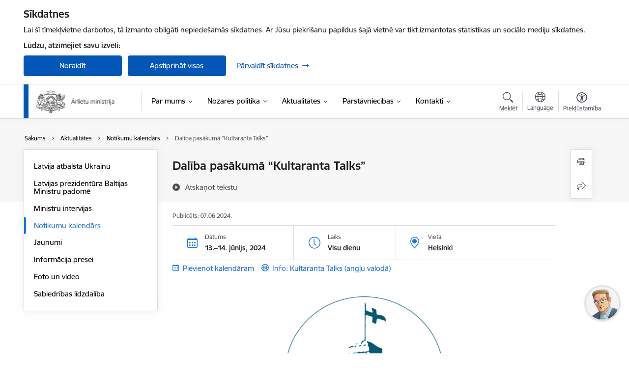

--- FILE ---
content_type: text/html; charset=UTF-8
request_url: https://www.mfa.gov.lv/lv/notikums/daliba-pasakuma-kultaranta-talks?date=0
body_size: 91611
content:
<!DOCTYPE html>
<html lang="lv" dir="ltr" prefix="og: https://ogp.me/ns#" class="hidden">
  <head>
    <meta charset="utf-8" />
<script>window.dataLayer = window.dataLayer || [];function gtag(){dataLayer.push(arguments)};gtag("js", new Date());gtag("set", "developer_id.dMDhkMT", true);gtag("config", "G-GNQFF6VVWD", {"groups":"default","page_placeholder":"PLACEHOLDER_page_location","allow_ad_personalization_signals":false});</script>
<meta name="description" content="" />
<link rel="canonical" href="https://www.mfa.gov.lv/lv/notikums/daliba-pasakuma-kultaranta-talks" />
<meta property="og:type" content="website" />
<meta property="og:url" content="https://www.mfa.gov.lv/lv/notikums/daliba-pasakuma-kultaranta-talks" />
<meta property="og:title" content="Dalība pasākumā “Kultaranta Talks”" />
<meta property="og:description" content="" />
<meta name="twitter:card" content="summary_large_image" />
<meta name="twitter:description" content="" />
<meta name="twitter:title" content="Dalība pasākumā “Kultaranta Talks”" />
<meta name="MobileOptimized" content="width" />
<meta name="HandheldFriendly" content="true" />
<meta name="viewport" content="width=device-width, initial-scale=1.0, minimum-scale=1.0" />
<link rel="preload" href="https://www.mfa.gov.lv/themes/custom/ministry/assets/fonts/webfonts/356EBC_27_0.woff2" as="font" crossorigin="" />
<link rel="preload" href="https://www.mfa.gov.lv/themes/custom/ministry/assets/fonts/webfonts/356EBC_2B_0.woff2" as="font" crossorigin="" />
<link rel="preload" href="https://www.mfa.gov.lv/themes/custom/ministry/assets/fonts/webfonts/356EBC_29_0.woff2" as="font" crossorigin="" />
<style>:root {--brand-color: #0057B8;--brand-color01: #1A75DF;--logo-color: #0057B8;}</style>
<style>#sliding-popup.sliding-popup-top { position: fixed; }</style>
<link rel="icon" href="/themes/custom/ministry/favicon_ministry.png" type="image/png" />
<link rel="alternate" hreflang="en" href="https://www.mfa.gov.lv/en/event/participation-kultaranta-talks" />
<link rel="alternate" hreflang="lv" href="https://www.mfa.gov.lv/lv/notikums/daliba-pasakuma-kultaranta-talks" />
<script src="/sites/mfa/files/eu_cookie_compliance/eu_cookie_compliance.script.js?t8vfiv" defer></script>
<script>window.a2a_config=window.a2a_config||{};a2a_config.callbacks=[];a2a_config.overlays=[];a2a_config.templates={};</script>

    <title>Dalība pasākumā “Kultaranta Talks” | Ārlietu ministrija</title>
    <link rel="stylesheet" media="all" href="/sites/mfa/files/css/css__T9ZgNZf4EcfDGl6BsWZsAyiPNar_1tLOrLF6FGsEw0.css" />
<link rel="stylesheet" media="all" href="/sites/mfa/files/css/css_9Q0cNVRtu1D_7_--9OQG3letlqPsE5Lrxj2rne3YUwY.css" />

    <script src="https://www.google.com/recaptcha/api.js?hl=lv&amp;render=explicit&amp;onload=drupalRecaptchaOnload" async defer></script>

  </head>
          
      <body data-theme="arlietu_ministrija" class="node-13059 node-type--event theme-ministry type-event role--anonymous with-subnav no-sidebar">
    <div id="skip">
      <a href="#content-area" class="visually-hidden focusable skip-link jump-to-main-navigation">
        Pāriet uz lapas saturu
      </a>
    </div>
    
      <div class="dialog-off-canvas-main-canvas" data-off-canvas-main-canvas>
    <div class="spinner-border spinner-border-sm ajax-loader hide"></div>


  <!-- ___ MAIN CONTENT GRID LOGIC  -->
                
  
<!-- ___ /MAIN CONTENT GRID LOGIC  -->

<div class="layout-container">

  <!-- ______________________ HEADER _______________________ -->
  <div class="header-wrapper">
  <div id="cookie-element-wrap"></div>
      <header id="header">
      <div class="container">
        <div id="header-region">
            <div id="block-ministry-branding" class="settings-tray-editable block-system block-ministry-branding" data-drupal-settingstray="editable">
  
    
                <a href="/lv" title="Ārlietu ministrija" rel="home" class="site-logo logo-default" tabindex="0">
      <img src="/sites/mfa/files/logo_lat_h.png" alt="Ārlietu ministrija" />
    </a>
  
              <a href="/lv" title="Ārlietu ministrija" rel="home" class="site-logo logo-white" tabindex="0">
      <img src="/sites/mfa/files/logo_lat_h_w_1_0.png" alt="Ārlietu ministrija" />
    </a>
  
              <a href="/lv" title="Ārlietu ministrija" rel="home" class="site-logo logo-black" tabindex="0">
      <img src="/sites/mfa/files/logo_lat_h_b_1_0.png" alt="Ārlietu ministrija" />
    </a>
  
              <a href="/lv" title="Ārlietu ministrija" rel="home" class="site-logo logo-yellow" tabindex="0">
      <img src="/sites/mfa/files/logo_lat_h_y_1_0.png" alt="Ārlietu ministrija" />
    </a>
  
</div>
<div id="block-menucustomblock" class="settings-tray-editable block-menu-custom block-menucustomblock" data-drupal-settingstray="editable">
  
    
      


<nav class="navbar navbar-expand-xl" aria-label="Galvenā navigācija">
  <button class="navbar-toggler" type="button" data-toggle="collapse" data-target="#mobileMenuElement" aria-controls="mobileMenuElement" aria-expanded="false" aria-label="Toggle navigation">
    <span class="fal icon-bars"></span>
    <span class="menu-mobile-text d-none d-sm-block d-md-none d-flex justify-content-center flex-column">
        Izvēlne
    </span>
  </button>

    <div class="menu-mobile-tab">
    <span class="fal icon-bars"></span>
    <span class="navbar-toggler-text">Izvēlne</span>
  </div>

  <div class="collapse navbar-collapse" id="mobileMenuElement">
    <div id="menu-tree-main">

      <div id="menu-tree-mobile">
        <div id="menu-header">
          <div class="close-menu rounded-circle" data-toggle="collapse" data-target="#mobileMenuElement" aria-controls="mobileMenuElement" aria-expanded="false" aria-label="Toggle navigation">
            <span class="icon-times"></span>
          </div>
        </div>

        <div class="menu-mobile-current-title">
          <div class="menu-title"></div>
          <div class="back-menu">
            <div class="back-icon icon-level-back"></div>
            <div class="back-text">Atpakaļ</div>
          </div>
          <div class="history-tree">
          </div>
        </div>

        <ul class="main-nav">
        </ul>

        <div class="placeholder-user-tools-language"></div>
        <div class="placeholder-user-tools-settings"></div>

        <ul id="nav-initial">
                      <li class=" has-children nav-item">
                              <a href="/lv/par-mums"   data-uuid="305e4216-3aa9-49ca-aec2-8d1a3c5abf82" class="nav-link">
                  Par mums
                                  </a>
                <ul class="child-nav" data-uuid="305e4216-3aa9-49ca-aec2-8d1a3c5abf82">
                                            <li data-parent-uuid="7d854363-a491-42fd-a264-cfe8961afb3e" class="has-children nav-item">
      <a href="/lv/vadiba"   data-uuid="7d854363-a491-42fd-a264-cfe8961afb3e" class="nav-link">
        Vadība
              </a>
      <ul class="child-nav" data-uuid="7d854363-a491-42fd-a264-cfe8961afb3e">
                        <li data-uuid="eb971652-b730-4eda-ab50-d91590d814d7" class="nav-item mobile-without-children">
      <a href="/lv/darbinieks/baiba-braze"   class="nav-link">
      Ārlietu ministre
            </a>
    </li>
  
                        <li data-uuid="2b915d67-c73e-4cea-8bc1-f2d50d0235fa" class="nav-item mobile-without-children">
      <a href="/lv/darbinieks/artjoms-ursulskis"   class="nav-link">
      Parlamentārais sekretārs
            </a>
    </li>
  
                        <li data-uuid="21a3ffe1-846f-4cad-8485-670b2ecbec6e" class="nav-item mobile-without-children">
      <a href="/lv/darbinieks/andzejs-vilumsons"   class="nav-link">
      Valsts sekretārs
            </a>
    </li>
  
              </ul>
    </li>
  
                                            <li data-parent-uuid="675412ff-507e-41c9-8d28-4565e16babc1" class="has-children nav-item">
      <a href="/lv/par-mums/latvijas-parstavis-starptautiskajas-cilvektiesibu-institucijas"   data-uuid="675412ff-507e-41c9-8d28-4565e16babc1" class="nav-link">
        Latvijas pārstāvis starptautiskajās cilvēktiesību institūcijās
              </a>
      <ul class="child-nav" data-uuid="675412ff-507e-41c9-8d28-4565e16babc1">
                        <li data-uuid="b0bf39f3-02dc-4711-bd96-3cf355275211" class="nav-item mobile-without-children">
      <a href="/lv/parstaviba-eiropas-cilvektiesibu-tiesa"   class="nav-link">
      Pārstāvība Eiropas Cilvēktiesību tiesā
            </a>
    </li>
  
                        <li data-uuid="d60d741f-8bb0-4a80-b8c2-9567c23412f5" class="nav-item mobile-without-children">
      <a href="/lv/latvijas-interesu-parstaviba-ano-cilvektiesibu-komiteja-izskatamajas-lietas"   class="nav-link">
      Pārstāvība ANO Cilvēktiesību komitejā
            </a>
    </li>
  
                        <li data-parent-uuid="54d644f5-f03c-4a4a-abcc-a0ef6a2618e7" class="has-children nav-item">
      <a href="/lv/nacionalie-zinojumi-par-ano-konvenciju-ieviesanu-latvija"   data-uuid="54d644f5-f03c-4a4a-abcc-a0ef6a2618e7" class="nav-link">
        Nacionālie ziņojumi par ANO konvenciju ieviešanu Latvijā
              </a>
      <ul class="child-nav" data-uuid="54d644f5-f03c-4a4a-abcc-a0ef6a2618e7">
                        <li data-uuid="0bda053c-fb24-4604-8cdf-d52ab91aa07a" class="nav-item mobile-without-children">
      <a href="/lv/ano-1965gada-konvencija-par-jebkuras-rasu-diskriminacijas-izskausanu"   class="nav-link">
      ANO 1965.gada Konvencija par jebkuras rasu diskriminācijas izskaušanu
            </a>
    </li>
  
                        <li data-uuid="be2248b7-5940-4e8b-a220-3999f1946e05" class="nav-item mobile-without-children">
      <a href="/lv/ano-1966gada-starptautiskais-pakts-par-pilsoniskajam-un-politiskajam-tiesibam"   class="nav-link">
      ANO 1966.gada Starptautiskais pakts par pilsoniskajām un politiskajām tiesībām
            </a>
    </li>
  
                        <li data-uuid="0bbdd52d-2dd0-4891-9548-5f79ea8e8e8a" class="nav-item mobile-without-children">
      <a href="/lv/ano-1966gada-starptautiskais-pakts-par-ekonomiskajam-socialajam-un-kulturas-tiesibam"   class="nav-link">
      ANO 1966.gada Starptautiskais pakts par ekonomiskajām, sociālajām un kultūras tiesībām
            </a>
    </li>
  
                        <li data-uuid="9e07e1e1-f5af-47fd-8f54-4d722a072128" class="nav-item mobile-without-children">
      <a href="/lv/ano-1979gada-konvencija-par-jebkuras-sieviesu-diskriminacijas-izskausanu"   class="nav-link">
      ANO 1979.gada Konvencija par jebkuras sieviešu diskriminācijas izskaušanu
            </a>
    </li>
  
                        <li data-uuid="ea4ec100-f2dd-48a7-acfd-d4672ae28756" class="nav-item mobile-without-children">
      <a href="/lv/ano-1984gada-konvencija-pret-spidzinasanu-un-citiem-nezeligas-necilvecigas-vai-pazemojosas-izturesanas-vai-sodisanas-veidiem"   class="nav-link">
      ANO 1984.gada Konvencija pret spīdzināšanu un citiem nežēlīgas, necilvēcīgas vai pazemojošas izturēšanās vai sodīšanas veidiem
            </a>
    </li>
  
                        <li data-uuid="3bd62a71-5ea3-403a-adac-0ac45adee339" class="nav-item mobile-without-children">
      <a href="/lv/1989gada-bernu-tiesibu-konvencija"   class="nav-link">
      1989.gada Bērnu tiesību konvencija
            </a>
    </li>
  
              </ul>
    </li>
  
                        <li data-uuid="d48bd322-dd7a-45f7-913b-0a5962bb7922" class="nav-item mobile-without-children">
      <a href="/lv/latvijas-visparejais-pamatdokuments"   class="nav-link">
      Latvijas Vispārējais pamatdokuments
            </a>
    </li>
  
                        <li data-uuid="b3c60ebc-66d1-46f5-915f-1c43606a8b30" class="nav-item mobile-without-children">
      <a href="/lv/parstavja-biroja-izstradatie-parskati-un-judikaturas-apkopojumi"   class="nav-link">
      Pārstāvja biroja izstrādātie pārskati un judikatūras apkopojumi
            </a>
    </li>
  
                        <li data-uuid="f715dee5-621c-476b-8d9b-655773b0ea3f" class="nav-item mobile-without-children">
      <a href="/lv/personam-pieejamie-ect-un-ano-mehanismi"   class="nav-link">
      Personām pieejamie ECT un ANO mehānismi
            </a>
    </li>
  
              </ul>
    </li>
  
                                            <li data-uuid="4e2cff7e-71cf-42be-b2c9-0cdcce7640c3" class="nav-item mobile-without-children">
      <a href="/lv/struktura"   class="nav-link">
      Struktūra
            </a>
    </li>
  
                                            <li data-uuid="2e850407-b52c-40a5-83b6-a32aa14c5c37" class="nav-item mobile-without-children">
      <a href="/lv/darbibas-jomas"   class="nav-link">
      Darbības jomas
            </a>
    </li>
  
                                            <li data-parent-uuid="cfcf8317-48ee-4307-8292-d738888d3e9c" class="has-children nav-item">
      <a href="/lv/pakalpojumi"   data-uuid="cfcf8317-48ee-4307-8292-d738888d3e9c" class="nav-link">
        Pakalpojumi
              </a>
      <ul class="child-nav" data-uuid="cfcf8317-48ee-4307-8292-d738888d3e9c">
                        <li data-uuid="f996e92d-2854-4034-9fe0-6d56664fb6c3" class="nav-item mobile-without-children">
      <a href="/lv/pakalpojumi/atlaujas-licences"   class="nav-link">
      Atļaujas, licences
            </a>
    </li>
  
                        <li data-uuid="49a4aadb-2c6f-491e-8ce8-547525290b9c" class="nav-item mobile-without-children">
      <a href="/lv/pakalpojumi/dazadi"   class="nav-link">
      Dažādi
            </a>
    </li>
  
                        <li data-uuid="8519b0ab-4801-4e15-be72-3b6e4afda9a1" class="nav-item mobile-without-children">
      <a href="/lv/parstavniecibu-pakalpojumi"   class="nav-link">
      Pārstāvniecību pakalpojumi
            </a>
    </li>
  
              </ul>
    </li>
  
                                            <li data-parent-uuid="374f67ae-176b-44d7-9ec7-c9a9cc83950a" class="has-children nav-item">
      <a href="/lv/publikacijas-un-parskati"   data-uuid="374f67ae-176b-44d7-9ec7-c9a9cc83950a" class="nav-link">
        Publikācijas un pārskati
              </a>
      <ul class="child-nav" data-uuid="374f67ae-176b-44d7-9ec7-c9a9cc83950a">
                        <li data-parent-uuid="d09496ae-89a1-49e2-af5e-28c37c0f85aa" class="has-children nav-item">
      <a href="/lv/arlietu-ministra-uzruna-saeimas-arpolitikas-debates"   data-uuid="d09496ae-89a1-49e2-af5e-28c37c0f85aa" class="nav-link">
        Ārlietu ministra uzruna Saeimas ārpolitikas debatēs
              </a>
      <ul class="child-nav" data-uuid="d09496ae-89a1-49e2-af5e-28c37c0f85aa">
                        <li data-uuid="f67113e5-9f8b-4110-947e-a652f91de44c" class="nav-item mobile-without-children">
      <a href="/lv/arlietu-ministra-uzruna-saeimas-arpolitikas-debates/arhivs"   class="nav-link">
      Arhīvs
            </a>
    </li>
  
              </ul>
    </li>
  
                        <li data-parent-uuid="68636df2-fa56-47c2-b9df-8c47feedf8f6" class="has-children nav-item">
      <a href="/lv/arlietu-ministra-ikgadejais-zinojums"   data-uuid="68636df2-fa56-47c2-b9df-8c47feedf8f6" class="nav-link">
        Ārlietu ministra ikgadējais ziņojums
              </a>
      <ul class="child-nav" data-uuid="68636df2-fa56-47c2-b9df-8c47feedf8f6">
                        <li data-uuid="b16f94df-db6f-4693-b259-493bf0eb83e9" class="nav-item mobile-without-children">
      <a href="/lv/arlietu-ministra-ikgadejais-zinojums/arhivs"   class="nav-link">
      Arhīvs
            </a>
    </li>
  
              </ul>
    </li>
  
                        <li data-parent-uuid="fe8cc4bd-7268-4705-94f5-18cd0508e717" class="has-children nav-item">
      <a href="/lv/arlietu-ministrijas-publiskais-parskats"   data-uuid="fe8cc4bd-7268-4705-94f5-18cd0508e717" class="nav-link">
        Ārlietu ministrijas publiskais pārskats
              </a>
      <ul class="child-nav" data-uuid="fe8cc4bd-7268-4705-94f5-18cd0508e717">
                        <li data-uuid="dc3782e5-43b3-4836-9ea3-a9e609652b32" class="nav-item mobile-without-children">
      <a href="/lv/arhivs"   class="nav-link">
      Arhīvs
            </a>
    </li>
  
              </ul>
    </li>
  
                        <li data-uuid="a79fa004-8299-47ab-81ee-a6d1c04940ae" class="nav-item mobile-without-children">
      <a href="/lv/latvijas-parstavja-starptautiskajas-cilvektiesibu-institucijas-darba-parskati"   class="nav-link">
      Latvijas pārstāvja starptautiskajās cilvēktiesību institūcijās ikgadējais ziņojums
            </a>
    </li>
  
                        <li data-uuid="5ca27ce3-de6b-4af2-81f7-42b2603598c1" class="nav-item mobile-without-children">
      <a href="/lv/gramatas-un-brosuras-par-arlietu-dienesta-vesturi"   class="nav-link">
      Grāmatas un brošūras par ārlietu dienesta vēsturi
            </a>
    </li>
  
                        <li data-parent-uuid="84796f86-da8b-468e-bd39-eb092f5bf8bc" class="has-children nav-item">
      <a href="/lv/raksti-par-arlietu-dienesta-vesturi"   data-uuid="84796f86-da8b-468e-bd39-eb092f5bf8bc" class="nav-link">
        Raksti par ārlietu dienesta vēsturi
              </a>
      <ul class="child-nav" data-uuid="84796f86-da8b-468e-bd39-eb092f5bf8bc">
                        <li data-uuid="b4904722-37ad-4ab5-9757-6b0e93327111" class="nav-item mobile-without-children">
      <a href="/lv/arlietu-ministri-no-1990-gada-lidz-musdienam"   class="nav-link">
      Ministri no 1990. gada līdz mūsdienām
            </a>
    </li>
  
                        <li data-uuid="99266897-acd3-48be-8904-1556f74b6c1a" class="nav-item mobile-without-children">
      <a href="/lv/ministri-un-arlietu-dienesta-vaditaji-1918-1991"   class="nav-link">
      Ministri un ārlietu dienesta vadītāji 1918-1991
            </a>
    </li>
  
                        <li data-uuid="a436410f-6665-4c8f-9817-e1750531e8b9" class="nav-item mobile-without-children">
      <a href="/lv/jaunums/pirms-100-gadiem-dzimis-laikraksta-australijas-latvietis-dibinatajs-un-izdevejs-latviesu-trimdas-sabiedriskais-darbinieks-goda-generalkonsuls-australija-emils-delins"   class="nav-link">
      Emīls Dēliņš
            </a>
    </li>
  
                        <li data-uuid="ef33cbd7-3ebd-4aa5-9f4b-2beb7cadc698" class="nav-item mobile-without-children">
      <a href="/lv/jaunums/pirms-110-gadiem-dzimis-arkartejais-un-pilnvarotais-vestnieks-latvijas-diplomatiska-dienesta-vaditajs-anatols-dinbergs"   class="nav-link">
      Anatols Dinbergs
            </a>
    </li>
  
                        <li data-uuid="addcd3f3-06ff-4545-a452-3f9281ca7282" class="nav-item mobile-without-children">
      <a href="/lv/jaunums/izcilajai-latvijas-diplomatei-ainai-nagobads-abols-100-jubileja"   class="nav-link">
      Aina Nagobads-Ābols
            </a>
    </li>
  
                        <li data-uuid="8aa168d6-3100-4c07-8df2-60efd3fb0ce8" class="nav-item mobile-without-children">
      <a href="/lv/jaunums/latvijas-diplomatiskie-parstavji-francija-un-vinu-darba-un-dzives-vietas-parize-1919-1987"   class="nav-link">
      Latvijas diplomātiskie pārstāvji Francijā un viņu darba un dzīves vietas Parīzē. 1919–1987
            </a>
    </li>
  
                        <li data-uuid="a4727166-79c8-455f-9e10-7aef20418224" class="nav-item mobile-without-children">
      <a href="/lv/jaunums/aprit-140-gadi-kops-dzimis-diplomats-valsts-prezidenta-kancelejas-ierednis-valodnieks-mikelis-sanders"   class="nav-link">
      Miķelis Sanders
            </a>
    </li>
  
                        <li data-uuid="b4369258-5d15-4a9e-baa8-fe58f4fc5861" class="nav-item mobile-without-children">
      <a href="/lv/jaunums/aprit-140-gadi-kops-dzimis-valstsvirs-diplomats-literaturkritikis-publicists-un-sabiedriskais-darbinieks-antons-balodis"   class="nav-link">
      Antons Balodis
            </a>
    </li>
  
                        <li data-uuid="c7540f8c-ab83-40ff-bd5c-5357da633b18" class="nav-item mobile-without-children">
      <a href="/lv/jaunums/aprit-140-gadi-kops-dzimis-latvijas-valstsvirs-diplomats-latvijas-diplomatiska-un-konsulara-dienesta-vaditajs-okupacijas-gados-sabiedriskais-darbinieks-karlis-zarins"   class="nav-link">
      Kārlis Zariņš
            </a>
    </li>
  
                        <li data-uuid="1a72c35d-e066-44ee-a63b-e9696254d3af" class="nav-item mobile-without-children">
      <a href="/lv/jaunums/teodots-ozolins"   class="nav-link">
      Teodots Ozoliņš
            </a>
    </li>
  
                        <li data-uuid="a0c2a7df-9ae0-4e54-b3ad-fb53cb81d468" class="nav-item mobile-without-children">
      <a href="/lv/jaunums/aprit-130-gadi-kops-dzimis-latvijas-diplomats-jurists-un-publicists-julijs-feldmans"   class="nav-link">
      Jūlijs Feldmans
            </a>
    </li>
  
                        <li data-uuid="3beaee0d-865b-4ce8-8e27-c4e9094ed468" class="nav-item mobile-without-children">
      <a href="/lv/18-latvijas-arlietu-dienesta-darbinieki-lacplesa-kara-ordena-kavalieri"   class="nav-link">
      18 Latvijas ārlietu dienesta darbinieki - Lāčplēša Kara ordeņa kavalieri
            </a>
    </li>
  
                        <li data-uuid="4f189151-b01e-4b81-bdd3-0ced04c29de6" class="nav-item mobile-without-children">
      <a href="/lv/ministri-un-arlietu-dienesta-vaditaji-1918-1991/vilhelms-munters"   class="nav-link">
      Vilhelms Munters
            </a>
    </li>
  
                        <li data-uuid="280694aa-de40-448d-92d2-adb4ca3f9d2b" class="nav-item mobile-without-children">
      <a href="/lv/jaunums/pirms-140-gadiem-dzimis-latvijas-tautsaimnieks-diplomats-sabiedriskais-darbinieks-janis-vesmanis"   class="nav-link">
      Jānis Vesmanis
            </a>
    </li>
  
                        <li data-uuid="f11e9dc4-58e1-4b9d-95fd-4ff9c1cda0a0" class="nav-item mobile-without-children">
      <a href="/lv/jaunums/pirms-160-gadiem-dzimis-latvijas-goda-konsuls-harbina-kina-peteris-mezaks"   class="nav-link">
      Pēteris Mežaks
            </a>
    </li>
  
                        <li data-uuid="f87ebcb9-6935-4fdd-b3c5-45b05692d1ed" class="nav-item mobile-without-children">
      <a href="/lv/jaunums/pirms-130-gadiem-dzimis-latvijas-valstsvirs-diplomats-politikis-publicists-rakstnieks-sabiedrisks-darbinieks-felikss-cielens"   class="nav-link">
      Fēlikss Cielēns
            </a>
    </li>
  
                        <li data-uuid="6105ad2c-9d48-44d5-a120-1bcac32d14eb" class="nav-item mobile-without-children">
      <a href="/lv/jaunums/pirms-120-gadiem-dzimis-diplomats-janis-tepfers"   class="nav-link">
      Jānis Tepfers
            </a>
    </li>
  
                        <li data-uuid="84ce35b5-f8ef-41ad-a5ac-d080b89bd3c1" class="nav-item mobile-without-children">
      <a href="/lv/jaunums/pirms-140-gadiem-dzimis-latvijas-valstsvirs-diplomats-lauksaimniecibas-specialists-zurnalists-un-sabiedrisks-darbinieks-hugo-celmins"   class="nav-link">
      Hugo Celmiņš
            </a>
    </li>
  
                        <li data-uuid="6b8378cf-9814-4de6-8a58-dd9d7099f5f3" class="nav-item mobile-without-children">
      <a href="/lv/jaunums/pirms-130-gadiem-dzimis-diplomats-latvijas-diplomatiska-un-konsulara-dienesta-vaditajs-dr-phil-arnolds-spekke"   class="nav-link">
      Arnolds Spekke
            </a>
    </li>
  
                        <li data-uuid="63645456-40b4-4d99-a53c-74b4460fa22e" class="nav-item mobile-without-children">
      <a href="/lv/jaunums/pirms-140-gadiem-dzimis-diplomats-zurnalists-un-skolotajs-janis-seskis"   class="nav-link">
      Jānis Seskis
            </a>
    </li>
  
                        <li data-uuid="eb21d954-e959-4dce-b4e8-223a2f2144f5" class="nav-item mobile-without-children">
      <a href="/lv/hermanis-punga"   class="nav-link">
      Hermanis Punga
            </a>
    </li>
  
                        <li data-uuid="ab56714f-2b25-454a-9c50-77aca1c802dc" class="nav-item mobile-without-children">
      <a href="/lv/latvijas-arlietu-ministrijas-izveidosana"   class="nav-link">
      Latvijas Ārlietu ministrijas izveidošana. 1918. gada novembris – 1919. gads
            </a>
    </li>
  
                        <li data-uuid="366ad2d6-32c3-445b-ad64-34ed856f7835" class="nav-item mobile-without-children">
      <a href="/lv/latvijas-goda-konsularas-parstavniecibas-arvalstis-1918-1991"   class="nav-link">
      Latvijas goda konsulārās pārstāvniecības ārvalstīs (1918–1991)
            </a>
    </li>
  
                        <li data-uuid="fbf5093a-35d6-4bc5-b2b2-a81b9957938d" class="nav-item mobile-without-children">
      <a href="/lv/zarina-salons-arlietu-ministrijas-nama"   class="nav-link">
      Zariņa salons Ārlietu ministrijas namā
            </a>
    </li>
  
              </ul>
    </li>
  
                        <li data-parent-uuid="f60d8af1-9cce-48cd-9271-376939106b18" class="has-children nav-item">
      <a href="/lv/raksti-par-vestures-jautajumiem"   data-uuid="f60d8af1-9cce-48cd-9271-376939106b18" class="nav-link">
        Raksti par vēstures jautājumiem
              </a>
      <ul class="child-nav" data-uuid="f60d8af1-9cce-48cd-9271-376939106b18">
                        <li data-uuid="2e7163a9-e270-4ded-9582-4ba8ed5ea2b9" class="nav-item mobile-without-children">
      <a href="/lv/jaunums/latvijas-neatkaribas-atzisana-de-iure"   class="nav-link">
      Latvijas neatkarības atzīšana de iure
            </a>
    </li>
  
                        <li data-uuid="f897ff60-3a72-4f81-849f-5f2d5c1b2c24" class="nav-item mobile-without-children">
      <a href="/lv/par-16marta-pasakumiem"   class="nav-link">
      Par 16.marta pasākumiem
            </a>
    </li>
  
                        <li data-uuid="13de6e09-dd0f-4217-b18a-8bf5165dec27" class="nav-item mobile-without-children">
      <a href="/lv/kas-latvija-ir-11novembris"   class="nav-link">
      Kas Latvijā ir 11.novembris
            </a>
    </li>
  
                        <li data-uuid="7312fe53-c269-446c-a42b-7fa679e93be7" class="nav-item mobile-without-children">
      <a href="/lv/ko-pasaule-atzime-8-un-9maija"   class="nav-link">
      Ko pasaulē atzīmē 8. un 9.maijā
            </a>
    </li>
  
                        <li data-uuid="9fa7e3b0-fabc-4ece-9e54-01a652fd77f0" class="nav-item mobile-without-children">
      <a href="/lv/citi-vestures-jautajumi"   class="nav-link">
      Citi vēstures jautājumi
            </a>
    </li>
  
              </ul>
    </li>
  
                        <li data-parent-uuid="faa6e8db-6d65-43f2-b53b-906b424b62bd" class="has-children nav-item">
      <a href="/lv/izstades"   data-uuid="faa6e8db-6d65-43f2-b53b-906b424b62bd" class="nav-link">
        Izstādes
              </a>
      <ul class="child-nav" data-uuid="faa6e8db-6d65-43f2-b53b-906b424b62bd">
                        <li data-uuid="1ba22f43-f4be-416e-a742-8c3c274cf2a2" class="nav-item mobile-without-children">
      <a href="/lv/izdevums-latvija-parizes-miera-konference-1919-gada-delegacijas-sezu-protokoli"   class="nav-link">
      Izdevums “Latvija Parīzes Miera konferencē 1919. gadā. Delegācijas sēžu protokoli”
            </a>
    </li>
  
                        <li data-uuid="3f6b75ce-8c47-4e44-994d-5f50512ecec6" class="nav-item mobile-without-children">
      <a href="/lv/izstade-apsudziba-arlietu-dienesta-darbinieks-1941gada-14junijs"   class="nav-link">
      Izstāde &quot;Apsūdzība: Ārlietu dienesta darbinieks. 1941.gada 14.jūnijs&quot;
            </a>
    </li>
  
                        <li data-uuid="7ec27eec-d6fe-4788-b5ad-53f35a9378a4" class="nav-item mobile-without-children">
      <a href="/lv/[base64]"   class="nav-link">
      Francijas premjerministra un ārlietu ministra, Sabiedroto valstu Augstākās padomes 1921. gada 22.–26. janvāra sēžu vadītāja Aristīda Briāna 1921. gada 26. janvārī parakstītā nota par Latvijas valsts atzīšanu de iure
            </a>
    </li>
  
                        <li data-uuid="4cbc9f34-9eba-4f80-8db9-eb472e20726e" class="nav-item mobile-without-children">
      <a href="/lv/kurzemes-un-zemgales-hercogs-jekabs-1610-1681-starptautiskas-attiecibas-latvijas-republikas-starptautiskie-ligumi"   class="nav-link">
      Kurzemes un Zemgales hercogs Jēkabs (1610–1681): starptautiskās attiecības. Latvijas Republikas starptautiskie līgumi
            </a>
    </li>
  
                        <li data-uuid="dc5b1524-e150-4593-b53b-bd4d9bd38b71" class="nav-item mobile-without-children">
      <a href="/lv/meierovics-zigfrids-anna"   class="nav-link">
      Meierovics Zigfrīds Anna
            </a>
    </li>
  
                        <li data-uuid="e3b26aea-1efb-4422-b163-7620633c905a" class="nav-item mobile-without-children">
      <a href="/lv/latvijas-neatkaribas-atjaunosanai-20-gadi"   class="nav-link">
      Latvijas neatkarības atjaunošanai 20 gadi
            </a>
    </li>
  
                        <li data-uuid="ba313039-0602-435a-acc3-8ccebd5e4f09" class="nav-item mobile-without-children">
      <a href="/lv/latvijas-starptautiskajai-atzisanai-90-gadi"   class="nav-link">
      Latvijas starptautiskajai atzīšanai - 90 gadi
            </a>
    </li>
  
                        <li data-uuid="0163a6bc-6393-4dfd-8ada-30baef631cb8" class="nav-item mobile-without-children">
      <a href="/lv/latvijas-starptautiskas-atzisanas-de-iure-90-gadi-26janvari"   class="nav-link">
      Latvijas starptautiskās atzīšanas de iure 90 gadi 26.janvārī
            </a>
    </li>
  
                        <li data-uuid="8129d25c-4a1c-41ce-a691-e68efdf7c9b1" class="nav-item mobile-without-children">
      <a href="/lv/no-augusta-lidz-augustam-latvijas-un-krievijas-miera-ligums"   class="nav-link">
      No augusta līdz augustam. Latvijas un Krievijas Miera līgums
            </a>
    </li>
  
                        <li data-uuid="e51d366c-767c-455c-a0a4-d2c1f4f363e6" class="nav-item mobile-without-children">
      <a href="/lv/miera-ligums-starp-latviju-un-krieviju"   class="nav-link">
      Miera līgums starp Latviju un Krieviju
            </a>
    </li>
  
                        <li data-uuid="c2f903d6-7a77-4622-afbf-825338a80d44" class="nav-item mobile-without-children">
      <a href="/lv/arlietu-ministrijas-darbibas-atjaunosana-1990-1991"   class="nav-link">
      Ārlietu ministrijas darbības atjaunošana 1990-1991
            </a>
    </li>
  
                        <li data-uuid="60f45a70-5cb1-4191-9952-afef631efe4f" class="nav-item mobile-without-children">
      <a href="/lv/diplomatam-un-valstsviram-karlim-zarinam-130"   class="nav-link">
      Diplomātam un valstsvīram Kārlim Zariņam 130
            </a>
    </li>
  
                        <li data-uuid="7484bf8b-1e7c-4d5c-96c9-f409d28866ad" class="nav-item mobile-without-children">
      <a href="/lv/diplomats-un-valstsvirs-karlis-zarins-1879-1963-cetrdesmit-cetri-gadi-arlietu-dienesta"   class="nav-link">
      Diplomāts un valstsvīrs Kārlis Zariņš (1879-1963). Četrdesmit četri gadi ārlietu dienestā
            </a>
    </li>
  
                        <li data-uuid="2586ef09-75f3-4b09-ab9a-e7a5909fc27f" class="nav-item mobile-without-children">
      <a href="/lv/zigfrids-anna-meierovics-latvijas-pirmais-arlietu-ministrs"   class="nav-link">
      Zigfrīds Anna Meierovics - Latvijas pirmais ārlietu ministrs
            </a>
    </li>
  
                        <li data-uuid="7c98876d-9552-47ab-827c-ed88542b9f95" class="nav-item mobile-without-children">
      <a href="/lv/latvijas-neatkaribas-atjaunosanas-starptautiska-atzisana-1991gada"   class="nav-link">
      Latvijas neatkarības atjaunošanas starptautiskā atzīšana 1991.gadā
            </a>
    </li>
  
                        <li data-uuid="f4bb5b55-5c65-4404-b71b-e62f2b8625be" class="nav-item mobile-without-children">
      <a href="/lv/latvijas-valstiskuma-sardze-latvijas-diplomatiska-un-konsulara-dienesta-darbinieki-okupacijas-gados-trimda-1941-gada-17-junijs-1991-gada-21-augusts"   class="nav-link">
      &quot;Latvijas valstiskuma sardzē&quot; Latvijas diplomātiskā un konsulārā dienesta darbinieki okupācijas gados trimdā 1941. gada 17. jūnijs – 1991. gada 21. augusts
            </a>
    </li>
  
                        <li data-uuid="9a30474c-b512-48bd-9dcb-6de059491974" class="nav-item mobile-without-children">
      <a href="/lv/informacija-par-grosvaldu-gimeni-un-vinu-devumu-arlietu-resora-darbiba"   class="nav-link">
      Informācija par Grosvaldu ģimeni un viņu devumu ārlietu resora darbībā
            </a>
    </li>
  
                        <li data-uuid="609d39a7-aa7c-42b9-89bd-39d6ae75dfd0" class="nav-item mobile-without-children">
      <a href="/lv/laiku-lokos-latvijas-un-asv-starpvalstu-attiecibas-1922-2001"   class="nav-link">
      Laiku lokos: Latvijas un ASV starpvalstu attiecības 1922 - 2001
            </a>
    </li>
  
                        <li data-uuid="124470bc-b95d-4f3a-9f45-3281b69b3002" class="nav-item mobile-without-children">
      <a href="/lv/latvijas-arpolitikas-pamatu-liceji-un-veidotaji"   class="nav-link">
      Latvijas ārpolitikas pamatu licēji un veidotāji
            </a>
    </li>
  
                        <li data-uuid="a1018967-2c0d-43ee-9f25-5b4f66471c60" class="nav-item mobile-without-children">
      <a href="/lv/padomju-un-nacisma-okupacijas-varas-represetie-latvijas-republikas-arlietu-dienesta-darbinieki"   class="nav-link">
      Padomju un nacisma okupācijas varas represētie Latvijas Republikas ārlietu dienesta darbinieki
            </a>
    </li>
  
              </ul>
    </li>
  
                        <li data-uuid="d94b512e-f183-458b-9b93-f50d74cd2a80" class="nav-item mobile-without-children">
      <a href="/lv/infografikas"   class="nav-link">
      Infografikas
            </a>
    </li>
  
              </ul>
    </li>
  
                                            <li data-uuid="f6968549-2b96-46b1-a21e-eab0e6311b64" class="nav-item mobile-without-children">
      <a href="/lv/normativie-akti"   class="nav-link">
      Normatīvie akti
            </a>
    </li>
  
                                            <li data-uuid="857b8c69-6284-4b4a-909b-daac7fcf66e3" class="nav-item mobile-without-children">
      <a href="/lv/trauksmes-celsana"   class="nav-link">
      Trauksmes celšana
            </a>
    </li>
  
                                            <li data-uuid="3b960f0b-226c-46a8-a609-dca83a2b20d9" class="nav-item mobile-without-children">
      <a href="/lv/etika"   class="nav-link">
      Ētika
            </a>
    </li>
  
                                            <li data-parent-uuid="9b321910-c766-49e5-bfb8-02933abb39cc" class="has-children nav-item">
      <a href="/lv/privatuma-politika"   data-uuid="9b321910-c766-49e5-bfb8-02933abb39cc" class="nav-link">
        Privātuma politika
              </a>
      <ul class="child-nav" data-uuid="9b321910-c766-49e5-bfb8-02933abb39cc">
                        <li data-uuid="116b0872-de63-46d0-b857-ace901b12000" class="nav-item mobile-without-children">
      <a href="/lv/vispareja-timeklvietnu-vienotas-platformas-privatuma-politika"   class="nav-link">
      Vispārējā Tīmekļvietņu vienotās platformas privātuma politika
            </a>
    </li>
  
                        <li data-uuid="48c2614f-8127-4309-b487-ee7df033c2bf" class="nav-item mobile-without-children">
      <a href="/lv/arlietu-ministrijas-vispareja-privatuma-politika"   class="nav-link">
      Ārlietu ministrijas vispārējā privātuma politika
            </a>
    </li>
  
                        <li data-uuid="9b654b6f-5de0-4a65-bc5b-9352a8e32899" class="nav-item mobile-without-children">
      <a href="/lv/personas-datu-apstrades-politika-pretendentu-atlases-procesos"   class="nav-link">
      Personas datu apstrādes politika pretendentu atlases procesos
            </a>
    </li>
  
                        <li data-uuid="8da7d39c-4d89-4aab-a13b-4f617444748a" class="nav-item mobile-without-children">
      <a href="/lv/ziedojumu-administresanas-personas-datu-apstrades-politika"   class="nav-link">
      Ziedojumu administrēšanas personas datu apstrādes politika
            </a>
    </li>
  
                        <li data-uuid="1b909faf-1f59-4cea-b650-c7d355d10c19" class="nav-item mobile-without-children">
      <a href="/lv/privatuma-politika-personas-datu-apstradei-veicot-vizu-pieteikumu-pienemsanu-un-izskatisanu-ka-ari-nodrosinot-pienemto-lemumu-parsudzibu"   class="nav-link">
      Privātuma politika personas datu apstrādei, veicot vīzu pieteikumu pieņemšanu un izskatīšanu, kā arī nodrošinot pieņemto lēmumu pārsūdzību
            </a>
    </li>
  
                        <li data-uuid="be46d4bb-80cb-466f-bfc2-28ffde9fd7ad" class="nav-item mobile-without-children">
      <a href="/lv/privatuma-politika-personas-datu-apstradei-lai-nodrosinatu-parzina-tiesisko-interesu-aizsardzibu-telpu-un-teritorijas-drosibu"   class="nav-link">
      Privātuma politika personas datu apstrādei, lai nodrošinātu Pārziņa tiesisko interešu aizsardzību, telpu un teritorijas drošību
            </a>
    </li>
  
              </ul>
    </li>
  
                                            <li data-parent-uuid="962530ab-c166-4cd2-b661-956603efeb2d" class="has-children nav-item">
      <a href="/lv/budzets"   data-uuid="962530ab-c166-4cd2-b661-956603efeb2d" class="nav-link">
        Budžets
              </a>
      <ul class="child-nav" data-uuid="962530ab-c166-4cd2-b661-956603efeb2d">
                        <li data-uuid="598ff219-196c-4676-861f-9cf17daed6ca" class="nav-item mobile-without-children">
      <a href="/lv/arlietu-ministrijas-budzets"   class="nav-link">
      Ārlietu ministrijas budžets
            </a>
    </li>
  
                        <li data-uuid="191d2862-1af8-4d09-b883-60be3f83660b" class="nav-item mobile-without-children">
      <a href="/lv/menesalgas-piemaksas-premijas-socialas-garantijas"   class="nav-link">
      Mēnešalgas, piemaksas, prēmijas, sociālās garantijas
            </a>
    </li>
  
                        <li data-uuid="277aa716-00e3-4f08-a733-f4f481cc7a95" class="nav-item mobile-without-children">
      <a href="/lv/eiropas-savienibas-noteiktie-dzives-dardzibas-korekcijas-koeficienti"   class="nav-link">
      Eiropas Savienības noteiktie dzīves dārdzības (korekcijas) koeficienti
            </a>
    </li>
  
              </ul>
    </li>
  
                                            <li data-uuid="ecbe91ac-6273-4c1a-b6b0-0808e7c99d12" class="nav-item mobile-without-children">
      <a href="/lv/ipasumi"   class="nav-link">
      Īpašumi
            </a>
    </li>
  
                                            <li data-uuid="1b84f2df-a4d6-467b-9f3b-0ae25397d79e" class="nav-item mobile-without-children">
      <a href="/lv/iepirkumi"   class="nav-link">
      Iepirkumi
            </a>
    </li>
  
                                            <li data-parent-uuid="e63b7d1b-75e5-4cb8-8317-7d1a87690d16" class="has-children nav-item">
      <a href="/lv/mfa-vakances"   data-uuid="e63b7d1b-75e5-4cb8-8317-7d1a87690d16" class="nav-link">
        Vakances
              </a>
      <ul class="child-nav" data-uuid="e63b7d1b-75e5-4cb8-8317-7d1a87690d16">
                        <li data-parent-uuid="af571f8b-5083-4519-b085-a965c0dd585a" class="has-children nav-item">
      <a href="/lv/ministrija"   data-uuid="af571f8b-5083-4519-b085-a965c0dd585a" class="nav-link">
        Ministrijā
              </a>
      <ul class="child-nav" data-uuid="af571f8b-5083-4519-b085-a965c0dd585a">
                        <li data-uuid="a3540316-2bb8-4683-a7cd-2f12e14c0eb8" class="nav-item mobile-without-children">
      <a href="/lv/vakances"   class="nav-link">
      Amata vietas
            </a>
    </li>
  
                        <li data-uuid="70f1c9db-3079-490d-8d57-96a69563df1b" class="nav-item mobile-without-children">
      <a href="/lv/prakses-iespejas"   class="nav-link">
      Prakses iespējas
            </a>
    </li>
  
              </ul>
    </li>
  
                        <li data-parent-uuid="2ba42a15-5612-4030-8383-f8ca60669c98" class="has-children nav-item">
      <a href="/lv/eiropas-savienibas-institucijas"   data-uuid="2ba42a15-5612-4030-8383-f8ca60669c98" class="nav-link">
        Eiropas Savienības institūcijās
              </a>
      <ul class="child-nav" data-uuid="2ba42a15-5612-4030-8383-f8ca60669c98">
                        <li data-uuid="77afd2fe-add2-4059-bfaf-7e6bb32ea932" class="nav-item mobile-without-children">
      <a href="/lv/es-instituciju-izsludinatie-atklatie-konkursi"   class="nav-link">
      ES institūciju izsludinātie atklātie konkursi
            </a>
    </li>
  
                        <li data-uuid="a00a8ac2-a04d-4217-8145-9265302add1b" class="nav-item mobile-without-children">
      <a href="/lv/eiropas-komisijas-velesanu-noverosanas-misijas"   class="nav-link">
      Eiropas Komisijas Vēlēšanu novērošanas misijas
            </a>
    </li>
  
                        <li data-uuid="1c9754b2-ef07-446c-b3f0-aebb8ce70ee8" class="nav-item mobile-without-children">
      <a href="/lv/stazieru-programmas-es-institucijas"   class="nav-link">
      Stažieru programmas ES institūcijās
            </a>
    </li>
  
                        <li data-uuid="85475ffb-2fd1-40bd-894d-50a1ff5fb7f6" class="nav-item mobile-without-children">
      <a href="/lv/nacionalo-ekspertu-vakances-es-institucijas"   class="nav-link">
      Nacionālo ekspertu vakances ES institūcijās
            </a>
    </li>
  
              </ul>
    </li>
  
                        <li data-uuid="10b637dc-723f-4a9e-9ecc-fba3fde90241" class="nav-item mobile-without-children">
      <a href="/lv/starptautiskajas-organizacijas"   class="nav-link">
      Starptautiskajās organizācijās
            </a>
    </li>
  
              </ul>
    </li>
  
                                            <li data-uuid="0b39d98b-4700-433a-b830-478383c08316" class="nav-item mobile-without-children">
      <a href="/lv/par-mums/projekti"   class="nav-link">
      Projekti
            </a>
    </li>
  
                                            <li data-uuid="1da25625-f2f2-44fb-8def-a7e205b745e2" class="nav-item mobile-without-children">
      <a href="/lv/arlietu-ministrijas-vizuala-identitate"   class="nav-link">
      Vizuālā identitāte
            </a>
    </li>
  
                                  </ul>
                          </li>
                      <li class=" has-children nav-item">
                              <a href="/lv/nozares-politika"   data-uuid="1a927976-e981-4d12-ac57-b269a8c69777" class="nav-link">
                  Nozares politika
                                  </a>
                <ul class="child-nav" data-uuid="1a927976-e981-4d12-ac57-b269a8c69777">
                                            <li data-parent-uuid="772c8f31-c7a1-45fc-aca9-3bf680e00ee3" class="has-children nav-item">
      <a href="/lv/eiropas-savieniba"   data-uuid="772c8f31-c7a1-45fc-aca9-3bf680e00ee3" class="nav-link">
        Eiropas Savienība
              </a>
      <ul class="child-nav" data-uuid="772c8f31-c7a1-45fc-aca9-3bf680e00ee3">
                        <li data-parent-uuid="00259f85-faa9-4cf2-8175-49a9e9096a6b" class="has-children nav-item">
      <a href="/lv/latvijas-dalibai-eiropas-savieniba-20"   data-uuid="00259f85-faa9-4cf2-8175-49a9e9096a6b" class="nav-link">
        Latvijas dalībai Eiropas Savienībā 20
              </a>
      <ul class="child-nav" data-uuid="00259f85-faa9-4cf2-8175-49a9e9096a6b">
                        <li data-uuid="e16d2756-2299-44db-8c0a-0f77f27bbe29" class="nav-item mobile-without-children">
      <a href="/lv/konference-eiropas-savienibas-nakotne-un-latvijas-intereses"   class="nav-link">
      Konference “Eiropas Savienības nākotne un Latvijas intereses”
            </a>
    </li>
  
                        <li data-uuid="b01cb43e-f9fb-45dd-aa5f-1a55322a65af" class="nav-item mobile-without-children">
      <a href="/lv/konference-20-gadi-latvijas-dalibai-es-un-nato"   class="nav-link">
      Konference “20 gadi Latvijas dalībai ES un NATO”
            </a>
    </li>
  
              </ul>
    </li>
  
                        <li data-parent-uuid="3c1c76bf-0509-47e2-a637-b656c743debf" class="has-children nav-item">
      <a href="/lv/latvija-eiropas-savieniba"   data-uuid="3c1c76bf-0509-47e2-a637-b656c743debf" class="nav-link">
        Latvija Eiropas Savienībā
              </a>
      <ul class="child-nav" data-uuid="3c1c76bf-0509-47e2-a637-b656c743debf">
                        <li data-uuid="dafa3090-c314-4cbc-a3bd-c92109e43242" class="nav-item mobile-without-children">
      <a href="/lv/latvijas-iestasanas-es"   class="nav-link">
      Latvijas iestāšanās ES
            </a>
    </li>
  
                        <li data-uuid="2ad9aa5a-fc5a-4d7f-9638-a22a02987043" class="nav-item mobile-without-children">
      <a href="/lv/latvijas-prezidentura-es-padome-2015"   class="nav-link">
      Latvijas prezidentūra ES padomē 2015
            </a>
    </li>
  
                        <li data-uuid="714d541a-7cfd-4f48-9aca-bc91152b2ee5" class="nav-item mobile-without-children">
      <a href="/lv/sabiedribas-informesana-par-es"   class="nav-link">
      Sabiedrības informēšana par ES
            </a>
    </li>
  
              </ul>
    </li>
  
                        <li data-parent-uuid="bf9b04cb-c9a7-465d-a4b9-17171b9221f6" class="has-children nav-item">
      <a href="/lv/visparejo-lietu-padome"   data-uuid="bf9b04cb-c9a7-465d-a4b9-17171b9221f6" class="nav-link">
        Vispārējo lietu padome
              </a>
      <ul class="child-nav" data-uuid="bf9b04cb-c9a7-465d-a4b9-17171b9221f6">
                        <li data-uuid="4b769d88-483c-48c8-9242-d836e74fd07f" class="nav-item mobile-without-children">
      <a href="/lv/eiropas-nakotnes-konference"   class="nav-link">
      Eiropas nākotnes konference
            </a>
    </li>
  
                        <li data-uuid="574fb43f-8558-460f-bbec-33b76f9ef28f" class="nav-item mobile-without-children">
      <a href="/lv/tiesiskums-es"   class="nav-link">
      Tiesiskums ES
            </a>
    </li>
  
                        <li data-uuid="84898bdf-0698-4d92-ac88-690a1b8cb78d" class="nav-item mobile-without-children">
      <a href="/lv/es-budzets"   class="nav-link">
      ES budžets
            </a>
    </li>
  
                        <li data-uuid="3f90f91a-c038-4b70-9fd3-2ff7dfe61d55" class="nav-item mobile-without-children">
      <a href="/lv/es-ak-attiecibas-un-breksits"   class="nav-link">
      ES-AK attiecības un breksits
            </a>
    </li>
  
              </ul>
    </li>
  
                        <li data-parent-uuid="32c1fb50-f45a-495f-8fd9-beac504297d1" class="has-children nav-item">
      <a href="/lv/arlietu-padome"   data-uuid="32c1fb50-f45a-495f-8fd9-beac504297d1" class="nav-link">
        Ārlietu padome
              </a>
      <ul class="child-nav" data-uuid="32c1fb50-f45a-495f-8fd9-beac504297d1">
                        <li data-uuid="8a67268b-e156-477d-8e26-6554a4fd3890" class="nav-item mobile-without-children">
      <a href="/lv/arlietu-padome-kopejas-tirdzniecibas-politikas-jautajumos"   class="nav-link">
      Tirdzniecība
            </a>
    </li>
  
                        <li data-uuid="b6e2102d-6641-42d7-aaab-6a7881f4a6da" class="nav-item mobile-without-children">
      <a href="/lv/attistibas-sadarbiba"   class="nav-link">
      Attīstības sadarbība
            </a>
    </li>
  
              </ul>
    </li>
  
                        <li data-parent-uuid="df348b39-1a67-42a2-a737-07769e3e9b5e" class="has-children nav-item">
      <a href="/lv/es-jautajumu-koordinacijas-process-latvija"   data-uuid="df348b39-1a67-42a2-a737-07769e3e9b5e" class="nav-link">
        ES jautājumu koordinācijas process Latvijā
              </a>
      <ul class="child-nav" data-uuid="df348b39-1a67-42a2-a737-07769e3e9b5e">
                        <li data-uuid="20037cc4-21dc-4df2-8b76-7cd6f6cd20e9" class="nav-item mobile-without-children">
      <a href="/lv/koordinacijas-process-un-institucijas"   class="nav-link">
      Koordinācijas process un institūcijas
            </a>
    </li>
  
              </ul>
    </li>
  
                        <li data-uuid="257287e4-25ac-4a54-9985-77798843220f" class="nav-item mobile-without-children">
      <a href="/lv/latvijas-prezidenturas-eiropas-savienibas-padome-sekretariats"   class="nav-link">
      Latvijas prezidentūras Eiropas Savienības Padomē sekretariāts
            </a>
    </li>
  
              </ul>
    </li>
  
                                            <li data-parent-uuid="c310026a-ad4c-484a-ae16-15ce292e37d5" class="has-children nav-item">
      <a href="/lv/apvienotas-nacijas"   data-uuid="c310026a-ad4c-484a-ae16-15ce292e37d5" class="nav-link">
        Apvienotās Nācijas
              </a>
      <ul class="child-nav" data-uuid="c310026a-ad4c-484a-ae16-15ce292e37d5">
                        <li data-parent-uuid="8186092e-2875-49f7-8433-e5dcc47b2d04" class="has-children nav-item">
      <a href="/lv/ano-sistema"   data-uuid="8186092e-2875-49f7-8433-e5dcc47b2d04" class="nav-link">
        ANO sistēma
              </a>
      <ul class="child-nav" data-uuid="8186092e-2875-49f7-8433-e5dcc47b2d04">
                        <li data-uuid="eafcfc1d-63ec-47aa-ac9c-23842eed6722" class="nav-item mobile-without-children">
      <a href="/lv/ano-vesture"   class="nav-link">
      Vēsture
            </a>
    </li>
  
                        <li data-uuid="05ac38b4-9ba4-4375-817e-b328dcc85826" class="nav-item mobile-without-children">
      <a href="/lv/ano-statuti"   class="nav-link">
      Statūti
            </a>
    </li>
  
                        <li data-uuid="0337dea6-72e1-4142-a715-be2a617a6af0" class="nav-item mobile-without-children">
      <a href="/lv/ano-generala-asambleja"   class="nav-link">
      Ģenerālā asambleja
            </a>
    </li>
  
                        <li data-uuid="71870425-6c88-44cf-881d-70a3d2454760" class="nav-item mobile-without-children">
      <a href="/lv/ano-aizbildniecibas-padome"   class="nav-link">
      Aizbildniecības padome
            </a>
    </li>
  
                        <li data-uuid="42e76e82-945c-4412-b9fb-ac7acdf9146b" class="nav-item mobile-without-children">
      <a href="/lv/ano-cilvektiesibu-padome"   class="nav-link">
      Cilvēktiesību padome
            </a>
    </li>
  
                        <li data-uuid="d70c7fec-340b-45fc-8d58-6ce7cdda1040" class="nav-item mobile-without-children">
      <a href="/lv/ano-drosibas-padome"   class="nav-link">
      Drošības padome
            </a>
    </li>
  
                        <li data-uuid="fee13507-a465-46a9-9836-ee328e3aa06d" class="nav-item mobile-without-children">
      <a href="/lv/ekonomisko-un-socialo-lietu-padome"   class="nav-link">
      Ekonomisko un sociālo lietu padome
            </a>
    </li>
  
                        <li data-uuid="634c4393-26b9-46f9-a7f8-b8aa9f7b6edc" class="nav-item mobile-without-children">
      <a href="/lv/miera-veidosanas-komisija"   class="nav-link">
      Miera veidošanas komisija
            </a>
    </li>
  
                        <li data-uuid="152f169a-ff22-4994-b2e5-8fe5b5451827" class="nav-item mobile-without-children">
      <a href="/lv/ano-sekretariats-un-generalsekretars"   class="nav-link">
      Sekretariāts un ģenerālsekretārs
            </a>
    </li>
  
                        <li data-uuid="688efaef-6977-4bec-8cb2-1152cbde7398" class="nav-item mobile-without-children">
      <a href="/lv/starptautiska-tiesa"   class="nav-link">
      Starptautiskā tiesa
            </a>
    </li>
  
                        <li data-uuid="70933f05-5767-4802-a7e5-21c84211db01" class="nav-item mobile-without-children">
      <a href="/lv/ano-programmas-un-fondi"   class="nav-link">
      Programmas un fondi
            </a>
    </li>
  
                        <li data-uuid="cf5ab2bc-24fd-4715-8b8b-1bbf67bd7f30" class="nav-item mobile-without-children">
      <a href="/lv/ano-specializetas-agenturas"   class="nav-link">
      Specializētās aģentūras
            </a>
    </li>
  
                        <li data-uuid="6bbe26d4-bf17-4b92-ad13-67788f640614" class="nav-item mobile-without-children">
      <a href="/lv/ano-svinamas-dienas"   class="nav-link">
      ANO svinamās dienas
            </a>
    </li>
  
              </ul>
    </li>
  
                        <li data-parent-uuid="b31725df-cfa6-4590-9be6-5b77fb3f81b8" class="has-children nav-item">
      <a href="/lv/latvijas-prioritates-ano"   data-uuid="b31725df-cfa6-4590-9be6-5b77fb3f81b8" class="nav-link">
        Latvijas prioritātes ANO
              </a>
      <ul class="child-nav" data-uuid="b31725df-cfa6-4590-9be6-5b77fb3f81b8">
                        <li data-uuid="abc8a79f-efe3-4e8e-b135-65eae2805ef1" class="nav-item mobile-without-children">
      <a href="/lv/cilvektiesibas-sievietes-miers-un-drosiba-programma"   class="nav-link">
      Cilvēktiesības, &quot;Sievietes, miers un drošība&quot; programma
            </a>
    </li>
  
                        <li data-uuid="f685abac-5e93-4ef5-9326-29de714177fa" class="nav-item mobile-without-children">
      <a href="/lv/ilgtspejigas-attistibas-merki"   class="nav-link">
      Ilgtspējīgas attīstības mērķi
            </a>
    </li>
  
                        <li data-uuid="ba697ced-1701-4752-b8d3-8eef877ef855" class="nav-item mobile-without-children">
      <a href="/lv/mediju-briviba-zurnalistu-drosiba-dezinformacija"   class="nav-link">
      Mediju brīvība, žurnālistu drošība, dezinformācija
            </a>
    </li>
  
                        <li data-uuid="f2f8eb65-d7eb-4dee-b60a-463cf88785b0" class="nav-item mobile-without-children">
      <a href="/lv/multilateralisms"   class="nav-link">
      Multilaterālisms
            </a>
    </li>
  
                        <li data-uuid="2ae4366e-83ce-4a70-8a15-bdd483145ac8" class="nav-item mobile-without-children">
      <a href="/lv/klimata-jautajumi"   class="nav-link">
      Klimata jautājumi
            </a>
    </li>
  
                        <li data-uuid="cd4778ad-c557-4fc2-bd46-605dd80ed830" class="nav-item mobile-without-children">
      <a href="/lv/digitalie-jautajumi"   class="nav-link">
      Digitālie jautājumi
            </a>
    </li>
  
                        <li data-uuid="e486b7ac-08e6-4091-9117-c6cd193434df" class="nav-item mobile-without-children">
      <a href="/lv/latvijas-daliba-unesco"   class="nav-link">
      Latvijas dalība UNESCO
            </a>
    </li>
  
                        <li data-uuid="f56f86e1-f979-4b33-81fe-7001817acf44" class="nav-item mobile-without-children">
      <a href="/lv/ano-reformas"   class="nav-link">
      ANO reformas
            </a>
    </li>
  
                        <li data-uuid="d1b62a56-e3d2-419e-849d-efd6e8bca9a5" class="nav-item mobile-without-children">
      <a href="/lv/ano-jauniesu-delegata-programma"   class="nav-link">
      ANO jauniešu delegāta programma
            </a>
    </li>
  
              </ul>
    </li>
  
                        <li data-uuid="fb11ffe7-7c56-42d1-8031-26d0f7c444b7" class="nav-item mobile-without-children">
      <a href="/lv/latvija-un-tas-parstavji-ano"   class="nav-link">
      Latvija un tās pārstāvji ANO
            </a>
    </li>
  
                        <li data-parent-uuid="c8fb9e74-e823-42de-a752-1ab942817f75" class="has-children nav-item">
      <a href="/lv/latvija-ano-drosibas-padome-2026-2027"   data-uuid="c8fb9e74-e823-42de-a752-1ab942817f75" class="nav-link">
        Latvijas kandidatūra ANO Drošības padomē (2026–2027)
              </a>
      <ul class="child-nav" data-uuid="c8fb9e74-e823-42de-a752-1ab942817f75">
                        <li data-uuid="eef24209-16df-4623-9c8b-1cfb2268422a" class="nav-item mobile-without-children">
      <a href="/lv/ano-drosibas-padome"   class="nav-link">
      Kas ir ANO Drošības padome
            </a>
    </li>
  
                        <li data-uuid="393de42b-4ba5-41aa-b845-a9351bee9326" class="nav-item mobile-without-children">
      <a href="/lv/kapec-latvijai-ir-svarigi-klut-par-ano-drosibas-padomes-dalibvalsti"   class="nav-link">
      Kāpēc Latvijai ir svarīgi kļūt par ANO Drošības padomes dalībvalsti?
            </a>
    </li>
  
                        <li data-uuid="52744e02-e747-43de-a334-d9cc5666fca8" class="nav-item mobile-without-children">
      <a href="/lv/petijumi-viedokli-un-diskusijas"   class="nav-link">
      Pētījumi, viedokļi un diskusijas
            </a>
    </li>
  
                        <li data-uuid="e52063c5-d7f4-4c2d-a502-e90ae321d645" class="nav-item mobile-without-children">
      <a href="/lv/kopa-par-mieru-un-noturibu"   class="nav-link">
      Kandidatūras kampaņas buklets &quot;Kopā par mieru un noturību&quot;
            </a>
    </li>
  
              </ul>
    </li>
  
                        <li data-uuid="35d46504-7cac-4eb8-b65a-255228da355e" class="nav-item mobile-without-children">
      <a href="/lv/daliba-starptautiskajas-misijas-un-operacijas-civilie-eksperti"   class="nav-link">
      Latvijas dalība starptautiskajās misijās un operācijās
            </a>
    </li>
  
                        <li data-uuid="26f69071-ed6e-4377-a311-0eeb5ee4ba04" class="nav-item mobile-without-children">
      <a href="/lv/latvija-ano-30"   class="nav-link">
      Latvija ANO 30
            </a>
    </li>
  
                        <li data-uuid="3d402774-559a-4c72-8f2f-a2fd7775f76c" class="nav-item mobile-without-children">
      <a href="/lv/uzrunas-ano-generalaja-asambleja"   class="nav-link">
      Uzrunas ANO Ģenerālajā asamblejā
            </a>
    </li>
  
              </ul>
    </li>
  
                                            <li data-parent-uuid="fc3cfbae-aeb1-4c59-b4e0-0f067d20fc9e" class="has-children nav-item">
      <a href="/lv/eiropas-padome"   data-uuid="fc3cfbae-aeb1-4c59-b4e0-0f067d20fc9e" class="nav-link">
        Eiropas Padome
              </a>
      <ul class="child-nav" data-uuid="fc3cfbae-aeb1-4c59-b4e0-0f067d20fc9e">
                        <li data-parent-uuid="22739b9e-2785-4eb3-b105-a3f1cb19957c" class="has-children nav-item">
      <a href="/lv/jaunums/latvijas-prezidentura-eiropas-padome-0"   data-uuid="22739b9e-2785-4eb3-b105-a3f1cb19957c" class="nav-link">
        Latvijas prezidentūra Eiropas Padomē
              </a>
      <ul class="child-nav" data-uuid="22739b9e-2785-4eb3-b105-a3f1cb19957c">
                        <li data-uuid="e5f240b6-4ecb-435c-af90-7b4dcc061650" class="nav-item mobile-without-children">
      <a href="/lv/prezidenturas-prioritates-un-pasakumu-plans"   class="nav-link">
      Prezidentūras prioritātes un pasākumu plāns 
            </a>
    </li>
  
              </ul>
    </li>
  
                        <li data-uuid="8d1e6be1-f7a1-4b1d-9da7-d029f13eecdb" class="nav-item mobile-without-children">
      <a href="/lv/eiropas-padomes-vietejo-un-regionalo-pasvaldibu-kongresa-latvijas-delegacija"   class="nav-link">
      Eiropas Padomes Vietējo un reģionālo pašvaldību kongresa Latvijas delegācija
            </a>
    </li>
  
                        <li data-uuid="27e9292d-5615-447b-836c-ce39de865738" class="nav-item mobile-without-children">
      <a href="/lv/latvijas-parstavji-eiropas-padomes-institucijas"   class="nav-link">
      Latvijas pārstāvji Eiropas Padomes institūcijās
            </a>
    </li>
  
              </ul>
    </li>
  
                                            <li data-uuid="a889935d-bd30-42d4-ac34-f74e4694f400" class="nav-item mobile-without-children">
      <a href="/lv/eiropas-drosibas-un-sadarbibas-organizacija"   class="nav-link">
      Eiropas Drošības un sadarbības organizācija
            </a>
    </li>
  
                                            <li data-parent-uuid="4ffd4d24-444b-470c-b008-9558e1fedf6b" class="has-children nav-item">
      <a href="/lv/drosibas-un-aizsardzibas-politika"   data-uuid="4ffd4d24-444b-470c-b008-9558e1fedf6b" class="nav-link">
        Drošības, aizsardzības politika
              </a>
      <ul class="child-nav" data-uuid="4ffd4d24-444b-470c-b008-9558e1fedf6b">
                        <li data-parent-uuid="34ac69f3-c41d-4dc9-b7eb-aa6eae48a121" class="has-children nav-item">
      <a href="/lv/latvijas-daliba-nato"   data-uuid="34ac69f3-c41d-4dc9-b7eb-aa6eae48a121" class="nav-link">
        Latvijas dalība NATO
              </a>
      <ul class="child-nav" data-uuid="34ac69f3-c41d-4dc9-b7eb-aa6eae48a121">
                        <li data-uuid="5cd8c6e1-1909-4848-b389-0f43417c98b6" class="nav-item mobile-without-children">
      <a href="/lv/latvijas-dalibai-nato-20"   class="nav-link">
      Latvijas dalībai NATO 20
            </a>
    </li>
  
                        <li data-uuid="2026a506-ea52-449b-9dc0-a1b00705d87f" class="nav-item mobile-without-children">
      <a href="/lv/nato-daudznacionala-brigade-latvija"   class="nav-link">
      NATO paplašinātās klātbūtnes kaujas grupa
            </a>
    </li>
  
                        <li data-uuid="c4befb90-9e95-412e-9ff0-08a7dbf6533e" class="nav-item mobile-without-children">
      <a href="/lv/latvijas-ieguldijums-nato"   class="nav-link">
      Latvijas ieguldījums NATO
            </a>
    </li>
  
                        <li data-uuid="f3f1882f-8605-4598-8436-a8f7d531a0ae" class="nav-item mobile-without-children">
      <a href="/lv/nato-samiti"   class="nav-link">
      NATO samiti
            </a>
    </li>
  
              </ul>
    </li>
  
                        <li data-uuid="cbcfbb35-4a10-40c4-8c8e-b84c834cd6fd" class="nav-item mobile-without-children">
      <a href="/lv/es-nato-sadarbiba"   class="nav-link">
      ES-NATO sadarbība
            </a>
    </li>
  
                        <li data-uuid="8ba054fc-5c1e-420c-9551-f3745a524ebb" class="nav-item mobile-without-children">
      <a href="/lv/es-kopeja-drosibas-un-aizsardzibas-politika"   class="nav-link">
      ES Kopējā drošības un aizsardzības politika
            </a>
    </li>
  
                        <li data-uuid="b490d93f-3b5d-464f-afe0-74975f5011c2" class="nav-item mobile-without-children">
      <a href="/lv/daliba-starptautiskajas-misijas-un-operacijas-civilie-eksperti"   class="nav-link">
      Dalība starptautiskajās misijās un operācijās
            </a>
    </li>
  
                        <li data-uuid="19327c28-493b-4a37-9dc5-d0b13c376e17" class="nav-item mobile-without-children">
      <a href="/lv/cina-pret-starptautisko-terorismu"   class="nav-link">
      Cīņa pret starptautisko terorismu
            </a>
    </li>
  
                        <li data-uuid="8711846d-73be-4c8b-b719-6ca116f96bfe" class="nav-item mobile-without-children">
      <a href="/lv/brunojuma-kontrole-un-masu-iznicinasanas-ierocu-izplatisanas-ierobezosana"   class="nav-link">
      Bruņojuma kontrole
            </a>
    </li>
  
              </ul>
    </li>
  
                                            <li data-parent-uuid="4cf24072-cc15-4140-ac30-bce8fd78ca7d" class="has-children nav-item">
      <a href="/lv/ekonomiska-sadarbiba-un-areja-tirdznieciba"   data-uuid="4cf24072-cc15-4140-ac30-bce8fd78ca7d" class="nav-link">
         Ekonomiskā sadarbība un ārējā tirdzniecība
              </a>
      <ul class="child-nav" data-uuid="4cf24072-cc15-4140-ac30-bce8fd78ca7d">
                        <li data-uuid="d3178770-2c43-40a9-8fed-b182692a6e62" class="nav-item mobile-without-children">
      <a href="/lv/starptautiskie-eksporta-kontroles-rezimi"   class="nav-link">
      Starptautiskie eksporta kontroles režīmi
            </a>
    </li>
  
                        <li data-uuid="d3a84c67-d600-4f7f-b532-a2aa6be2e962" class="nav-item mobile-without-children">
      <a href="/lv/strategiskas-nozimes-precu-kontrole"   class="nav-link">
      Stratēģiskas nozīmes preču kontrole
            </a>
    </li>
  
                        <li data-parent-uuid="0a0dc7d5-8eaa-4797-8994-8bab7dc0e371" class="has-children nav-item">
      <a href="/lv/arlietu-dienesta-atbalsts-latvijas-uznemumiem-arejos-tirgos"   data-uuid="0a0dc7d5-8eaa-4797-8994-8bab7dc0e371" class="nav-link">
        Atbalsts uzņēmējiem
              </a>
      <ul class="child-nav" data-uuid="0a0dc7d5-8eaa-4797-8994-8bab7dc0e371">
                        <li data-uuid="a8ed5197-e0c2-4093-9988-150503179e38" class="nav-item mobile-without-children">
      <a href="/lv/-tirgus-piekluves-portals-access2markets"   class="nav-link">
      Tirgus piekļuves portāls &quot;Access2Markets&quot;
            </a>
    </li>
  
              </ul>
    </li>
  
                        <li data-parent-uuid="3ab03606-624f-48ef-a9f5-f4a4953c120f" class="has-children nav-item">
      <a href="/lv/es-kopeja-tirdzniecibas-politika"   data-uuid="3ab03606-624f-48ef-a9f5-f4a4953c120f" class="nav-link">
        ES Kopējā tirdzniecības politika
              </a>
      <ul class="child-nav" data-uuid="3ab03606-624f-48ef-a9f5-f4a4953c120f">
                        <li data-uuid="9cfab0f8-90c5-4ae1-ad59-c435b0a37da9" class="nav-item mobile-without-children">
      <a href="/lv/es-divpusejas-tirdzniecibas-attiecibas"   class="nav-link">
      ES divpusējās tirdzniecības attiecības
            </a>
    </li>
  
                        <li data-uuid="772ba204-91da-47e8-b960-1721153af55e" class="nav-item mobile-without-children">
      <a href="/lv/es-tirdzniecibas-aizsardzibas-instrumenti"   class="nav-link">
      ES tirdzniecības aizsardzības instrumenti
            </a>
    </li>
  
              </ul>
    </li>
  
                        <li data-parent-uuid="a7d94347-c36d-4569-a8da-605f60969333" class="has-children nav-item">
      <a href="/lv/atbildiga-uznemejdarbiba"   data-uuid="a7d94347-c36d-4569-a8da-605f60969333" class="nav-link">
        Atbildīga uzņēmējdarbība
              </a>
      <ul class="child-nav" data-uuid="a7d94347-c36d-4569-a8da-605f60969333">
                        <li data-uuid="2a698c22-a24d-4c68-bcb5-614c97ff157d" class="nav-item mobile-without-children">
      <a href="/lv/es-konflikta-mineralu-regula-parbaudes-prasibas-importetajiem"   class="nav-link">
      ES konflikta minerālu regula: pārbaudes prasības importētājiem
            </a>
    </li>
  
                        <li data-uuid="121fecf1-0890-4d4a-9f5a-d506307fe486" class="nav-item mobile-without-children">
      <a href="/lv/oecd-vadlinijas-daudznacionaliem-uznemumiem-par-atbildigu-uznemejdarbibu"   class="nav-link">
      OECD Vadlīnijas daudznacionāliem uzņēmumiem par atbildīgu uzņēmējdarbību
            </a>
    </li>
  
                        <li data-uuid="5843b8ea-4300-4421-99ac-b70ae8407b12" class="nav-item mobile-without-children">
      <a href="/lv/drosibas-deklaracijas-eiropas-savienibas-precu-eksportam-uz-apvienoto-karalisti"   class="nav-link">
      Drošības deklarācijas Eiropas Savienības preču eksportam uz Apvienoto Karalisti
            </a>
    </li>
  
              </ul>
    </li>
  
                        <li data-uuid="5fa1a1e7-4384-4350-83a7-cdb29153ee2c" class="nav-item mobile-without-children">
      <a href="/lv/sabiedribas-lidzdalibas-iespejas-es-un-asv-tirdzniecibas-un-tehnologiju-padomes-darba"   class="nav-link">
      Sabiedrības līdzdalības iespējas ES un ASV Tirdzniecības un tehnoloģiju padomē
            </a>
    </li>
  
                        <li data-uuid="e66e5360-981d-4aba-a397-8194919156c4" class="nav-item mobile-without-children">
      <a href="/lv/oecd-un-latvija"   class="nav-link">
      OECD un Latvija
            </a>
    </li>
  
                        <li data-uuid="6032803e-ec0e-4f97-9b91-215f494f75bb" class="nav-item mobile-without-children">
      <a href="/lv/arejas-ekonomiskas-politikas-koordinacijas-padome"   class="nav-link">
      Ārējās ekonomiskās politikas koordinācijas padome
            </a>
    </li>
  
                        <li data-uuid="2121c355-cf46-4fe5-ae87-e701ceefdc74" class="nav-item mobile-without-children">
      <a href="/lv/pasaules-tirdzniecibas-organizacija-pto"   class="nav-link">
      PTO un Latvija
            </a>
    </li>
  
              </ul>
    </li>
  
                                            <li data-parent-uuid="edc13d26-33aa-4d90-9e90-819258b1eaa8" class="has-children nav-item">
      <a href="/lv/regionala-sadarbiba"   data-uuid="edc13d26-33aa-4d90-9e90-819258b1eaa8" class="nav-link">
        Reģionālā sadarbība
              </a>
      <ul class="child-nav" data-uuid="edc13d26-33aa-4d90-9e90-819258b1eaa8">
                        <li data-uuid="11f6bbcb-6e48-4aa2-b4c4-ae69b57dc72a" class="nav-item mobile-without-children">
      <a href="/lv/baltijas-valstu-sadarbiba"   class="nav-link">
      Baltijas valstu sadarbība
            </a>
    </li>
  
                        <li data-uuid="c6cc707a-4c90-49ab-80e4-fa61bca046df" class="nav-item mobile-without-children">
      <a href="/lv/baltijas-valstu-un-ziemelvalstu-sadarbiba"   class="nav-link">
      Baltijas valstu un Ziemeļvalstu sadarbība
            </a>
    </li>
  
                        <li data-parent-uuid="64f73f93-35e1-446f-8e27-f1518ea588ba" class="has-children nav-item">
      <a href="/lv/baltijas-juras-regions"   data-uuid="64f73f93-35e1-446f-8e27-f1518ea588ba" class="nav-link">
        Baltijas jūras reģions
              </a>
      <ul class="child-nav" data-uuid="64f73f93-35e1-446f-8e27-f1518ea588ba">
                        <li data-uuid="be87eb2c-ba50-46d5-b8ea-3eac89148027" class="nav-item mobile-without-children">
      <a href="/lv/baltijas-juras-valstu-padome-bjvp"   class="nav-link">
      Baltijas jūras valstu padome
            </a>
    </li>
  
                        <li data-uuid="2b10d19c-b7e9-48c6-ae98-729fd0588e0a" class="nav-item mobile-without-children">
      <a href="/lv/ziemelu-dimensija"   class="nav-link">
      Ziemeļu dimensija
            </a>
    </li>
  
                        <li data-uuid="60eedad4-8ecc-460f-ab30-7fe196ac1031" class="nav-item mobile-without-children">
      <a href="/lv/es-strategija-baltijas-juras-regionam"   class="nav-link">
      ES stratēģija Baltijas jūras reģionam
            </a>
    </li>
  
              </ul>
    </li>
  
                        <li data-uuid="1486bff5-1e46-449a-8f2f-3a09350ed445" class="nav-item mobile-without-children">
      <a href="/lv/tris-juru-iniciativa"   class="nav-link">
      Trīs jūru iniciatīva
            </a>
    </li>
  
                        <li data-uuid="69f39343-87be-4531-9080-127de1c2a523" class="nav-item mobile-without-children">
      <a href="/lv/latvija-un-starptautiska-frankofonijas-organizacija"   class="nav-link">
      Latvija un Starptautiskā Frankofonijas organizācija
            </a>
    </li>
  
              </ul>
    </li>
  
                                            <li data-parent-uuid="201e54b9-77c9-49a5-bee4-f02e52706968" class="has-children nav-item">
      <a href="/lv/sadarbiba-ar-valstim"   data-uuid="201e54b9-77c9-49a5-bee4-f02e52706968" class="nav-link">
        Sadarbība ar valstīm
              </a>
      <ul class="child-nav" data-uuid="201e54b9-77c9-49a5-bee4-f02e52706968">
                        <li data-uuid="3f95c4c4-d2d2-4eee-b6c2-9b3a58940fd8" class="nav-item mobile-without-children">
      <a href="/lv/latvijas-republikas-un-apvienoto-arabu-emiratu-divpusejas-attiecibas"   class="nav-link">
      AAE
            </a>
    </li>
  
                        <li data-uuid="05e9baab-54fa-4f93-ac73-01560d09e671" class="nav-item mobile-without-children">
      <a href="/lv/latvijas-republikas-un-afganistanas-islama-republikas-divpusejas-attiecibas"   class="nav-link">
      Afganistāna
            </a>
    </li>
  
                        <li data-uuid="57b4d18b-b4bb-4297-848e-931f8783e4ac" class="nav-item mobile-without-children">
      <a href="/lv/latvijas-republikas-un-albanijas-republikas-divpusejas-attiecibas"   class="nav-link">
      Albānija
            </a>
    </li>
  
                        <li data-uuid="01035444-0af3-4bf4-85fc-44398e3c0512" class="nav-item mobile-without-children">
      <a href="/lv/latvijas-republikas-un-alzirijas-tautas-demokratiskas-republikas-divpusejas-attiecibas"   class="nav-link">
      Alžīrija
            </a>
    </li>
  
                        <li data-uuid="515c5ec1-6ffe-4858-909f-2e86f067c881" class="nav-item mobile-without-children">
      <a href="/lv/latvijas-republikas-un-andoras-firstistes-divpusejas-attiecibas"   class="nav-link">
      Andora
            </a>
    </li>
  
                        <li data-uuid="53b570f6-12c0-46d9-a89c-358f91c53c2d" class="nav-item mobile-without-children">
      <a href="/lv/latvijas-republikas-un-angolas-republikas-divpusejas-attiecibas"   class="nav-link">
      Angola
            </a>
    </li>
  
                        <li data-uuid="a09eddcf-203b-4ad8-bae8-b80c44c63f23" class="nav-item mobile-without-children">
      <a href="/lv/latvijas-republikas-un-apvienotas-karalistes-divpusejas-attiecibas"   class="nav-link">
      Apvienotā Karaliste
            </a>
    </li>
  
                        <li data-uuid="b90b0d86-c72b-4c6a-801d-60505d831854" class="nav-item mobile-without-children">
      <a href="/lv/latvijas-republikas-un-argentinas-republikas-divpusejas-attiecibas"   class="nav-link">
      Argentīna
            </a>
    </li>
  
                        <li data-uuid="a1603a99-f5b7-41d1-ac9b-3c9ca7335b39" class="nav-item mobile-without-children">
      <a href="/lv/latvijas-republikas-un-armenijas-republikas-divpusejas-attiecibas"   class="nav-link">
      Armēnija
            </a>
    </li>
  
                        <li data-parent-uuid="418d4719-a1a1-41e4-8e07-e23b9864ec4e" class="has-children nav-item">
      <a href="/lv/latvijas-republikas-un-amerikas-savienoto-valstu-divpusejas-attiecibas"   data-uuid="418d4719-a1a1-41e4-8e07-e23b9864ec4e" class="nav-link">
        ASV
              </a>
      <ul class="child-nav" data-uuid="418d4719-a1a1-41e4-8e07-e23b9864ec4e">
                        <li data-uuid="b99f77d0-3dfb-4328-9115-abc2fc492b0f" class="nav-item mobile-without-children">
      <a href="/lv/asv-prezidents-rigas-pili-uzsver-rigas-nato-samita-vesturisko-nozimi-prezidenta-preses-dienests"   class="nav-link">
      ASV prezidents Rīgas pilī uzsver Rīgas NATO samita vēsturisko nozīmi (Prezidenta preses dienests)
            </a>
    </li>
  
                        <li data-uuid="1b2b77ae-d9e5-4b15-9873-6cc7e4810976" class="nav-item mobile-without-children">
      <a href="/lv/asv-un-baltijas-valstu-sadarbiba-partneribas-harta"   class="nav-link">
      ASV un Baltijas valstu sadarbība. Partnerības harta
            </a>
    </li>
  
              </ul>
    </li>
  
                        <li data-uuid="1b0caaac-eea9-4969-ac1f-23586a40927f" class="nav-item mobile-without-children">
      <a href="/lv/latvijas-republikas-un-australijas-savienibas-divpusejas-attiecibas"   class="nav-link">
      Austrālija
            </a>
    </li>
  
                        <li data-uuid="ae179b63-ef8d-439a-a580-4e960183697b" class="nav-item mobile-without-children">
      <a href="/lv/latvijas-republikas-un-austrijas-republikas-divpusejas-attiecibas"   class="nav-link">
      Austrija
            </a>
    </li>
  
                        <li data-uuid="21a4e8ed-d069-46c3-a4c6-4cbc2b700a69" class="nav-item mobile-without-children">
      <a href="/lv/latvijas-un-austrumtimoras-divpusejas-attiecibas"   class="nav-link">
      Austrumtimora
            </a>
    </li>
  
                        <li data-uuid="e3f7aa82-7f95-4f8a-9830-437737149087" class="nav-item mobile-without-children">
      <a href="/lv/latvijas-republikas-un-azerbaidzanas-republikas-divpusejas-attiecibas"   class="nav-link">
      Azerbaidžāna
            </a>
    </li>
  
                        <li data-uuid="57881532-9d56-437e-8172-5911ecba4830" class="nav-item mobile-without-children">
      <a href="/lv/latvijas-republikas-un-bahamu-salu-sadraudzibas-divpusejas-attiecibas"   class="nav-link">
      Bahamas
            </a>
    </li>
  
                        <li data-uuid="24125d73-7422-4a7e-ad3f-20885cdbc3d7" class="nav-item mobile-without-children">
      <a href="/lv/latvijas-republikas-un-bahreinas-karalistes-divpusejas-attiecibas"   class="nav-link">
      Bahreina
            </a>
    </li>
  
                        <li data-uuid="32d60492-f6d3-4bb4-b8d5-3548c8040b4d" class="nav-item mobile-without-children">
      <a href="/lv/latvijas-republikas-un-baltkrievijas-republikas-divpusejas-attiecibas"   class="nav-link">
      Baltkrievija
            </a>
    </li>
  
                        <li data-uuid="5a9e6e68-fb5e-4a17-9d46-d1b928dd5ef1" class="nav-item mobile-without-children">
      <a href="/lv/latvijas-republikas-un-bangladesas-tautas-republikas-divpusejas-attiecibas"   class="nav-link">
      Bangladeša
            </a>
    </li>
  
                        <li data-uuid="bd42d5ee-91b9-4d60-89a5-c92aa6a0a6a0" class="nav-item mobile-without-children">
      <a href="/lv/latvijas-republikas-un-belizas-divpusejas-attiecibas"   class="nav-link">
      Beliza
            </a>
    </li>
  
                        <li data-uuid="6e5d739e-9db8-4088-a110-f7b4845c6dee" class="nav-item mobile-without-children">
      <a href="/lv/latvijas-republikas-un-belgijas-karalistes-divpusejas-attiecibas"   class="nav-link">
      Beļģija
            </a>
    </li>
  
                        <li data-uuid="9a1a423f-16f5-4ca1-aa78-0efd6c490fec" class="nav-item mobile-without-children">
      <a href="/lv/latvijas-republikas-un-beninas-republikas-divpusejas-attiecibas"   class="nav-link">
      Benina
            </a>
    </li>
  
                        <li data-uuid="2c9c6b61-2a52-44ef-b04b-08f3130193a7" class="nav-item mobile-without-children">
      <a href="/lv/latvijas-republikas-un-bolivijas-daudznacionalas-valsts-divpusejas-attiecibas"   class="nav-link">
      Bolīvija
            </a>
    </li>
  
                        <li data-uuid="39de81a2-72d9-4a82-82e8-eb028c3d1920" class="nav-item mobile-without-children">
      <a href="/lv/latvijas-republikas-un-bosnijas-un-hercegovinas-divpusejas-attiecibas"   class="nav-link">
      Bosnija un Hercegovina
            </a>
    </li>
  
                        <li data-uuid="cb2c7d9c-e652-4d5a-83e7-6a0efb6d3090" class="nav-item mobile-without-children">
      <a href="/lv/latvijas-republikas-un-botsvanas-republikas-divpusejas-attiecibas"   class="nav-link">
      Botsvāna
            </a>
    </li>
  
                        <li data-uuid="91d4183d-5df0-488f-81d5-8d541b2ff6ae" class="nav-item mobile-without-children">
      <a href="/lv/latvijas-republikas-un-brazilijas-federativas-republikas-divpusejas-attiecibas"   class="nav-link">
      Brazīlija
            </a>
    </li>
  
                        <li data-uuid="4f2713c1-b90f-4552-8a5b-a0866c89056b" class="nav-item mobile-without-children">
      <a href="/lv/latvijas-republikas-un-brunejas-darusalamas-valsts-divpusejas-attiecibas"   class="nav-link">
      Bruneja
            </a>
    </li>
  
                        <li data-uuid="28add7e7-817a-427c-9b14-608e7ce19c0f" class="nav-item mobile-without-children">
      <a href="/lv/latvijas-republikas-un-bulgarijas-republikas-divpusejas-attiecibas"   class="nav-link">
      Bulgārija
            </a>
    </li>
  
                        <li data-uuid="e892534b-2be1-4f32-a506-26f62df1b853" class="nav-item mobile-without-children">
      <a href="/lv/latvijas-republikas-un-burkinafaso-divpusejas-attiecibas"   class="nav-link">
      Burkinafaso
            </a>
    </li>
  
                        <li data-uuid="8d7c2daf-b1d6-43b5-96e5-776200d43955" class="nav-item mobile-without-children">
      <a href="/lv/latvijas-republikas-un-burundijas-republikas-divpusejas-attiecibas"   class="nav-link">
      Burundija
            </a>
    </li>
  
                        <li data-uuid="d0eacc34-39f7-4e2a-a063-ff3cdf3ac8ab" class="nav-item mobile-without-children">
      <a href="/lv/butana"   class="nav-link">
      Butāna 
            </a>
    </li>
  
                        <li data-uuid="8912e2ad-2802-404c-a2f5-bec0ef765577" class="nav-item mobile-without-children">
      <a href="/lv/latvijas-republikas-un-centralafrikas-republikas-divpusejas-attiecibas"   class="nav-link">
      Centrālāfrika
            </a>
    </li>
  
                        <li data-uuid="67c999fa-120f-4821-b39c-b60b278810c6" class="nav-item mobile-without-children">
      <a href="/lv/latvijas-republikas-un-cadas-republikas-divpusejas-attiecibas"   class="nav-link">
      Čada
            </a>
    </li>
  
                        <li data-uuid="91955d0a-9afe-426a-a726-eec20ae1ee42" class="nav-item mobile-without-children">
      <a href="/lv/latvijas-republikas-un-cehijas-republikas-divpusejas-attiecibas"   class="nav-link">
      Čehija
            </a>
    </li>
  
                        <li data-uuid="e8c953ba-97fb-473f-a298-38f9827adac2" class="nav-item mobile-without-children">
      <a href="/lv/latvijas-republikas-un-ciles-republikas-divpusejas-attiecibas"   class="nav-link">
      Čīle
            </a>
    </li>
  
                        <li data-uuid="55c41cfb-05ab-4574-9ff2-016164c832d5" class="nav-item mobile-without-children">
      <a href="/lv/latvijas-republikas-un-danijas-karalistes-divpusejas-attiecibas"   class="nav-link">
      Dānija
            </a>
    </li>
  
                        <li data-uuid="8fef9d91-a0bd-418c-b4ba-225806d2397b" class="nav-item mobile-without-children">
      <a href="/lv/latvijas-republikas-un-dienvidafrikas-republikas-divpusejas-attiecibas"   class="nav-link">
      Dienvidāfrikas Republika
            </a>
    </li>
  
                        <li data-uuid="36502df4-8e48-4bf4-acfb-555de3f43108" class="nav-item mobile-without-children">
      <a href="/lv/latvijas-republikas-un-dienvidsudanas-republikas-divpusejas-attiecibas"   class="nav-link">
      Dienvidsudāna
            </a>
    </li>
  
                        <li data-uuid="7d17caac-e350-4332-9807-65637d9c9d68" class="nav-item mobile-without-children">
      <a href="/lv/latvijas-republikas-un-dominikanas-republikas-divpusejas-attiecibas"   class="nav-link">
      Dominikāna
            </a>
    </li>
  
                        <li data-uuid="dda469b9-cbce-4332-872d-2d283585475f" class="nav-item mobile-without-children">
      <a href="/lv/latvijas-republikas-un-dzibutijas-republikas-divpusejas-attiecibas"   class="nav-link">
      Džibutija
            </a>
    </li>
  
                        <li data-uuid="860643b3-c284-4f16-a7da-57208bb50ad7" class="nav-item mobile-without-children">
      <a href="/lv/latvijas-republikas-un-ekvadoras-republikas-divpusejas-attiecibas"   class="nav-link">
      Ekvadora
            </a>
    </li>
  
                        <li data-uuid="900a5e96-8158-4f7e-9c38-c521b43d42df" class="nav-item mobile-without-children">
      <a href="/lv/latvijas-republikas-un-ekvatorialas-gvinejas-republikas-divpusejas-attiecibas"   class="nav-link">
      Ekvatoriālā Gvineja
            </a>
    </li>
  
                        <li data-uuid="cacbe862-b1e3-4c57-ba6a-aa305ccd052e" class="nav-item mobile-without-children">
      <a href="/lv/latvijas-republikas-un-eritrejas-valsts-divpusejas-attiecibas"   class="nav-link">
      Eritreja
            </a>
    </li>
  
                        <li data-uuid="62f4f767-bb97-491c-905a-ff73e0e2c844" class="nav-item mobile-without-children">
      <a href="/lv/latvijas-republikas-un-etiopijas-federativas-demokratiskas-republikas-divpusejas-attiecibas"   class="nav-link">
      Etiopija
            </a>
    </li>
  
                        <li data-uuid="0e73052a-a63c-4707-b36c-a028f20e5d98" class="nav-item mobile-without-children">
      <a href="/lv/latvijas-republikas-un-egiptes-arabu-republikas-divpusejas-attiecibas"   class="nav-link">
      Ēģipte
            </a>
    </li>
  
                        <li data-uuid="501b1dc9-6bb5-4fe4-90fb-8b492bf8bf86" class="nav-item mobile-without-children">
      <a href="/lv/latvijas-republikas-un-fidzi-republikas-divpusejas-attiecibas"   class="nav-link">
      Fidži
            </a>
    </li>
  
                        <li data-uuid="8e94f772-e60e-4c39-a4b3-e1d1dd3b1921" class="nav-item mobile-without-children">
      <a href="/lv/latvijas-republikas-un-filipinu-republikas-divpusejas-attiecibas"   class="nav-link">
      Filipīnas
            </a>
    </li>
  
                        <li data-uuid="58442138-c6a3-48d2-b710-cb832e16877f" class="nav-item mobile-without-children">
      <a href="/lv/latvijas-republikas-un-francijas-republikas-divpusejas-attiecibas"   class="nav-link">
      Francija
            </a>
    </li>
  
                        <li data-uuid="648f6441-ba26-46b2-9109-e70129d5dff4" class="nav-item mobile-without-children">
      <a href="/lv/latvijas-republikas-un-gabonas-republikas-divpusejas-attiecibas"   class="nav-link">
      Gabona
            </a>
    </li>
  
                        <li data-uuid="876c34ea-97b1-449f-98c9-e75dd73602d0" class="nav-item mobile-without-children">
      <a href="/lv/latvijas-republikas-un-gajanas-kooperativas-republikas-divpusejas-attiecibas"   class="nav-link">
      Gajāna
            </a>
    </li>
  
                        <li data-uuid="d8061ca5-7117-47b4-b32c-e42cdc53cfee" class="nav-item mobile-without-children">
      <a href="/lv/latvijas-republikas-un-ganas-republikas-divpusejas-attiecibas"   class="nav-link">
      Gana
            </a>
    </li>
  
                        <li data-uuid="d1a23fda-a31e-4a5e-b9b8-6b89c9335d2b" class="nav-item mobile-without-children">
      <a href="/lv/latvijas-republikas-un-gambijas-republikas-divpusejas-attiecibas"   class="nav-link">
      Gambija
            </a>
    </li>
  
                        <li data-uuid="767d8bac-9cd9-4831-913e-5463e3d41050" class="nav-item mobile-without-children">
      <a href="/lv/latvijas-republikas-un-griekijas-republikas-divpusejas-attiecibas"   class="nav-link">
      Grieķija
            </a>
    </li>
  
                        <li data-uuid="3f8a1095-5090-4e4c-a60b-cb5d7aba8c93" class="nav-item mobile-without-children">
      <a href="/lv/latvijas-republikas-un-gruzijas-divpusejas-attiecibas"   class="nav-link">
      Gruzija
            </a>
    </li>
  
                        <li data-uuid="4eafe292-c382-4662-828f-69e3a7c0bb76" class="nav-item mobile-without-children">
      <a href="/lv/latvijas-republikas-un-gvatemalas-republikas-divpusejas-attiecibas"   class="nav-link">
      Gvatemala
            </a>
    </li>
  
                        <li data-uuid="76a9228e-48f6-4cd0-bd05-4f6a6049c8da" class="nav-item mobile-without-children">
      <a href="/lv/latvijas-republikas-un-gvinejas-republikas-divpusejas-attiecibas"   class="nav-link">
      Gvinejas Republika
            </a>
    </li>
  
                        <li data-uuid="97502b4a-edb5-4472-b355-6ea73805fafa" class="nav-item mobile-without-children">
      <a href="/lv/latvijas-republikas-un-gvinejas-bisavas-republikas-divpusejas-attiecibas"   class="nav-link">
      Gvineja-Bisava
            </a>
    </li>
  
                        <li data-uuid="1dd7813d-c146-416b-9353-065b34d9ee4f" class="nav-item mobile-without-children">
      <a href="/lv/latvijas-republikas-un-haiti-republikas-divpusejas-attiecibas"   class="nav-link">
      Haiti
            </a>
    </li>
  
                        <li data-uuid="c1c6b897-5c3b-4a05-a44f-3343b88d3512" class="nav-item mobile-without-children">
      <a href="/lv/latvijas-republikas-un-hondurasas-republikas-divpusejas-attiecibas"   class="nav-link">
      Hondurasa
            </a>
    </li>
  
                        <li data-uuid="8d757e76-0873-4b0f-90a7-b298cbea9330" class="nav-item mobile-without-children">
      <a href="/lv/latvijas-republikas-un-horvatijas-republikas-divpusejas-attiecibas"   class="nav-link">
      Horvātija
            </a>
    </li>
  
                        <li data-uuid="31523776-9704-422c-9627-88a3d24ef323" class="nav-item mobile-without-children">
      <a href="/lv/latvijas-republikas-un-igaunijas-republikas-divpusejas-attiecibas"   class="nav-link">
      Igaunija
            </a>
    </li>
  
                        <li data-uuid="b4ffed3e-b4c2-45e8-bedd-7a053b09c8b1" class="nav-item mobile-without-children">
      <a href="/lv/latvijas-republikas-un-indijas-republikas-divpusejas-attiecibas"   class="nav-link">
      Indija
            </a>
    </li>
  
                        <li data-uuid="077beb7c-5edb-4fd0-ae85-dc3436d01833" class="nav-item mobile-without-children">
      <a href="/lv/latvijas-republikas-un-indonezijas-republikas-divpusejas-attiecibas"   class="nav-link">
      Indonēzija
            </a>
    </li>
  
                        <li data-uuid="101c0cca-c9db-4ef3-be41-068b50a55c5b" class="nav-item mobile-without-children">
      <a href="/lv/latvijas-republikas-un-irakas-republikas-divpusejas-attiecibas"   class="nav-link">
      Irāka
            </a>
    </li>
  
                        <li data-uuid="a172fad4-145e-4e4e-9a70-03a64f154668" class="nav-item mobile-without-children">
      <a href="/lv/latvijas-republikas-un-iranas-islama-republikas-divpusejas-attiecibas"   class="nav-link">
      Irāna
            </a>
    </li>
  
                        <li data-uuid="29c7fae9-b108-46bc-ba44-4192ea3743af" class="nav-item mobile-without-children">
      <a href="/lv/latvijas-republikas-un-islandes-divpusejas-attiecibas"   class="nav-link">
      Islande
            </a>
    </li>
  
                        <li data-uuid="7081a52e-80d9-4789-b27c-8785c10dad45" class="nav-item mobile-without-children">
      <a href="/lv/latvijas-republikas-un-italijas-republikas-divpusejas-attiecibas"   class="nav-link">
      Itālija
            </a>
    </li>
  
                        <li data-uuid="3086d29a-38b2-4de2-a12d-c9b91565dee9" class="nav-item mobile-without-children">
      <a href="/lv/latvijas-republikas-un-izraelas-valsts-divpusejas-attiecibas"   class="nav-link">
      Izraēla
            </a>
    </li>
  
                        <li data-uuid="7565d194-d621-41da-97e5-2f34bcd07558" class="nav-item mobile-without-children">
      <a href="/lv/latvijas-republikas-un-irijas-divpusejas-attiecibas"   class="nav-link">
      Īrija
            </a>
    </li>
  
                        <li data-uuid="0756b647-c2fb-427f-855d-8380d54a717c" class="nav-item mobile-without-children">
      <a href="/lv/latvijas-republikas-un-jamaikas-republikas-divpusejas-attiecibas"   class="nav-link">
      Jamaika
            </a>
    </li>
  
                        <li data-parent-uuid="c523c5ec-365f-415f-bd30-0ded409bfd31" class="has-children nav-item">
      <a href="/lv/latvijas-republikas-un-japanas-divpusejas-attiecibas"   data-uuid="c523c5ec-365f-415f-bd30-0ded409bfd31" class="nav-link">
        Japāna
              </a>
      <ul class="child-nav" data-uuid="c523c5ec-365f-415f-bd30-0ded409bfd31">
                        <li data-uuid="04f6b497-9843-42dd-b4a4-e8ff0565b943" class="nav-item mobile-without-children">
      <a href="/lv/atklaj-latvijas-vestniecibu-japana"   class="nav-link">
      Atklāj Latvijas vēstniecību Japānā
            </a>
    </li>
  
                        <li data-uuid="1f9810f3-0845-4ab7-95e5-882e46b8c2ff" class="nav-item mobile-without-children">
      <a href="/lv/japanas-imperatora-un-imperatores-valsts-vizite-latvija-prezidenta-preses-dienests"   class="nav-link">
      Japānas imperatora un imperatores valsts vizīte Latvijā (Prezidenta preses dienests)
            </a>
    </li>
  
                        <li data-uuid="0a67f7a8-97b9-497a-bb92-5a218cbac175" class="nav-item mobile-without-children">
      <a href="/lv/japanas-vestnieks-atvadu-vizite-tiekas-ar-arlietu-ministrijas-valsts-sekretara-vietnieku-edgaru-skuju"   class="nav-link">
      Japānas vēstnieks atvadu vizītē tiekas ar Ārlietu ministrijas valsts sekretāra vietnieku Edgaru Skuju
            </a>
    </li>
  
                        <li data-uuid="96b69d49-7412-46f7-8a4f-6199f74135a7" class="nav-item mobile-without-children">
      <a href="/lv/latvija-un-japana-vienojas-attistit-ekonomisko-sadarbibu"   class="nav-link">
      Latvija un Japāna vienojas attīstīt ekonomisko sadarbību
            </a>
    </li>
  
                        <li data-uuid="b310d083-4cc5-454a-aa8e-bba0ab25187a" class="nav-item mobile-without-children">
      <a href="/lv/latvijas-vestnieks-japana-peteris-vaivars-apmekle-japanas-pilsetas-kobi-un-osaku"   class="nav-link">
      Latvijas vēstnieks Japānā Pēteris Vaivars apmeklē Japānas pilsētas Kobi un Osaku
            </a>
    </li>
  
                        <li data-uuid="8eef4637-7e23-4a67-a2c6-923657341be6" class="nav-item mobile-without-children">
      <a href="/lv/ministru-prezidents-aigars-kalvitis-tikas-ar-japanas-arlietu-ministru-un-arejas-tirdzniecibas-organizacijas-vaditaju-valsts-kanceleja"   class="nav-link">
      Ministru prezidents Aigars Kalvītis tikās ar Japānas ārlietu ministru un Ārējās tirdzniecības organizācijas vadītāju (Valsts kanceleja)
            </a>
    </li>
  
                        <li data-uuid="5d024f6b-500e-489a-9373-b80cbe6056d3" class="nav-item mobile-without-children">
      <a href="/lv/ministru-prezidents-ar-japanas-premjerministru-parrunaja-plasakas-sadarbibas-iespejas-valsts-kanceleja"   class="nav-link">
      Ministru prezidents ar Japānas premjerministru pārrunāja plašākas sadarbības iespējas (Valsts kanceleja)
            </a>
    </li>
  
                        <li data-uuid="cc5cacf3-35b8-402d-b366-8dbc0b950272" class="nav-item mobile-without-children">
      <a href="/lv/ministru-prezidents-tikas-ar-japanas-premjerministra-ipaso-sutni-valsts-kanceleja"   class="nav-link">
      Ministru prezidents tikās ar Japānas premjerministra īpašo sūtni (Valsts kanceleja)
            </a>
    </li>
  
                        <li data-uuid="f8cf28fb-e16b-4ce9-935c-5d821a9bb431" class="nav-item mobile-without-children">
      <a href="/lv/notikusas-latvijas-un-japanas-politiskas-konsultacijas"   class="nav-link">
      Notikušas Latvijas un Japānas politiskās konsultācijas
            </a>
    </li>
  
                        <li data-uuid="a31bcdf3-6c98-4ca7-a5ea-02379b38b5a7" class="nav-item mobile-without-children">
      <a href="/lv/nakamgad-japanai-bus-rezidejoss-vestnieks-riga"   class="nav-link">
      Nākamgad Japānai būs rezidējošs vēstnieks Rīgā
            </a>
    </li>
  
                        <li data-uuid="7f6221e1-b85d-41ce-b37f-0e6522ba940b" class="nav-item mobile-without-children">
      <a href="/lv/valsts-prezidentes-tiksanas-ar-japanas-ministru-prezidenta-preses-dienests"   class="nav-link">
      Valsts prezidentes tikšanās ar Japānas ministru (Prezidenta preses dienests)
            </a>
    </li>
  
                        <li data-uuid="38ce0da3-7e7d-49a5-a9a3-2c302fef5e99" class="nav-item mobile-without-children">
      <a href="/lv/arlietu-ministrs-aicina-japanus-investet-latvija"   class="nav-link">
      Ārlietu ministrs aicina japāņus investēt Latvijā
            </a>
    </li>
  
              </ul>
    </li>
  
                        <li data-parent-uuid="81860447-6e8c-4ffe-8859-f609ea038d6c" class="has-children nav-item">
      <a href="/lv/latvijas-republikas-un-jaunzelandes-divpusejas-attiecibas"   data-uuid="81860447-6e8c-4ffe-8859-f609ea038d6c" class="nav-link">
        Jaunzēlande
              </a>
      <ul class="child-nav" data-uuid="81860447-6e8c-4ffe-8859-f609ea038d6c">
                        <li data-uuid="c0d05b1e-5641-4361-ab81-1d77b36f70fb" class="nav-item mobile-without-children">
      <a href="/lv/latvijas-un-jaunzelandes-politiskajas-konsultacijas-uzsver-interesi-padzilinat-sadarbibu-ar-latviju-dialoga-ar-eiropas-savienibu-ietvaros"   class="nav-link">
      Latvijas un Jaunzēlandes politiskajās konsultācijās uzsver interesi padziļināt sadarbību ar Latviju dialoga ar Eiropas Savienību ietvaros
            </a>
    </li>
  
                        <li data-uuid="697c7dfa-19ba-4edf-aa87-27ba61048a66" class="nav-item mobile-without-children">
      <a href="/lv/latvijas-vestnieks-indulis-berzins-jaunzelande-parrunas-divpusejo-sadarbibu"   class="nav-link">
      Latvijas vēstnieks Indulis Bērziņš Jaunzēlandē pārrunās divpusējo sadarbību
            </a>
    </li>
  
                        <li data-uuid="bddffa59-c9f1-4f35-95d7-2b1234f495ca" class="nav-item mobile-without-children">
      <a href="/lv/latvijas-vestnieks-indulis-berzins-uzturas-akreditacijas-vizite-jaunzelande"   class="nav-link">
      Latvijas vēstnieks Indulis Bērziņš uzturas akreditācijas vizītē Jaunzēlandē
            </a>
    </li>
  
                        <li data-uuid="ea81d57c-d1f5-46af-978d-77501b89f222" class="nav-item mobile-without-children">
      <a href="/lv/noslegusas-latvijas-arlietu-ministrijas-politiskas-konsultacijas-australija-un-jaunzelande"   class="nav-link">
      Noslēgušās Latvijas Ārlietu ministrijas politiskās konsultācijas Austrālijā un Jaunzēlandē
            </a>
    </li>
  
                        <li data-uuid="2dddd834-494e-4789-8afc-56dafcab911b" class="nav-item mobile-without-children">
      <a href="/lv/pirmoreiz-oficiala-vizite-latvija-uzturesies-jaunzelandes-arlietu-un-tirdzniecibas-ministrs-fils-gofs"   class="nav-link">
      Pirmoreiz oficiālā vizītē Latvijā uzturēsies Jaunzēlandes ārlietu un tirdzniecības ministrs Fils Gofs
            </a>
    </li>
  
                        <li data-uuid="ac9af96f-caf5-49f8-b4b3-4fb097b54c02" class="nav-item mobile-without-children">
      <a href="/lv/arlietu-ministrijas-valsts-sekretars-normans-penke-un-jaunzelandes-vestnieks-latvija-filips-grifits-vienojas-stiprinat-sadarbibu"   class="nav-link">
      Ārlietu ministrijas valsts sekretārs Normans Penke un Jaunzēlandes vēstnieks Latvijā Filips Grifits vienojas stiprināt sadarbību
            </a>
    </li>
  
                        <li data-uuid="8345f8a4-1988-410c-ace4-ba8856f86780" class="nav-item mobile-without-children">
      <a href="/lv/arlietu-ministrijas-valsts-sekretars-ar-vestnieku-parruna-latvijas-un-jaunzelandes-sadarbibu"   class="nav-link">
      Ārlietu ministrijas valsts sekretārs ar vēstnieku pārrunā Latvijas un Jaunzēlandes sadarbību
            </a>
    </li>
  
              </ul>
    </li>
  
                        <li data-uuid="68219797-4c6f-4f25-9280-ae421d97f79a" class="nav-item mobile-without-children">
      <a href="/lv/latvijas-republikas-un-jemenas-republikas-divpusejas-attiecibas"   class="nav-link">
      Jemena
            </a>
    </li>
  
                        <li data-uuid="9b2897ee-1151-4f89-a3b1-fdebef9804ce" class="nav-item mobile-without-children">
      <a href="/lv/latvijas-republikas-un-jordanijas-hasimitu-karalistes-divpusejas-attiecibas"   class="nav-link">
      Jordānija
            </a>
    </li>
  
                        <li data-uuid="08dda6ee-5d17-4324-b06c-bdeda20556a6" class="nav-item mobile-without-children">
      <a href="/lv/latvijas-republikas-un-kaboverdes-republikas-divpusejas-attiecibas"   class="nav-link">
      Kaboverde
            </a>
    </li>
  
                        <li data-uuid="473f880f-8726-4956-9eac-1cc311c74d92" class="nav-item mobile-without-children">
      <a href="/lv/latvijas-republikas-un-kambodzas-karalistes-divpusejas-attiecibas"   class="nav-link">
      Kambodža
            </a>
    </li>
  
                        <li data-uuid="0489d78a-2276-4161-8273-9c3c39850553" class="nav-item mobile-without-children">
      <a href="/lv/latvijas-republikas-un-kamerunas-republikas-divpusejas-attiecibas"   class="nav-link">
      Kamerūna
            </a>
    </li>
  
                        <li data-uuid="0eee976b-b0f4-4e0f-8516-d6bfc7b94887" class="nav-item mobile-without-children">
      <a href="/lv/latvijas-republikas-un-kanadas-divpusejas-attiecibas"   class="nav-link">
      Kanāda
            </a>
    </li>
  
                        <li data-uuid="54a848f7-eecc-47f6-88f7-b1c1b6ca94b4" class="nav-item mobile-without-children">
      <a href="/lv/latvijas-republikas-un-kataras-valsts-divpusejas-attiecibas"   class="nav-link">
      Katara
            </a>
    </li>
  
                        <li data-uuid="924a4ec5-b2ff-4ba7-baae-ad859550ed14" class="nav-item mobile-without-children">
      <a href="/lv/latvijas-republikas-un-kazahstanas-republikas-divpusejas-attiecibas"   class="nav-link">
      Kazahstāna
            </a>
    </li>
  
                        <li data-uuid="f2d8db16-567e-42a2-8df1-0117415cec12" class="nav-item mobile-without-children">
      <a href="/lv/latvijas-republikas-un-kenijas-republikas-divpusejas-attiecibas"   class="nav-link">
      Kenija
            </a>
    </li>
  
                        <li data-uuid="0ddad37a-9452-4cfa-9df0-7edda8330034" class="nav-item mobile-without-children">
      <a href="/lv/latvijas-republikas-un-kipras-republikas-divpusejas-attiecibas"   class="nav-link">
      Kipra
            </a>
    </li>
  
                        <li data-uuid="c07a3c79-f77f-44d1-90c5-d45059d05306" class="nav-item mobile-without-children">
      <a href="/lv/latvijas-republikas-un-kirgizu-republikas-divpusejas-attiecibas"   class="nav-link">
      Kirgizstāna
            </a>
    </li>
  
                        <li data-uuid="cda70ffe-4931-411a-86fb-7dbc25d7497f" class="nav-item mobile-without-children">
      <a href="/lv/latvijas-republikas-un-kiribati-republikas-divpusejas-attiecibas"   class="nav-link">
      Kiribati
            </a>
    </li>
  
                        <li data-uuid="4a59e779-380e-4a9b-8639-922b1f3e0efb" class="nav-item mobile-without-children">
      <a href="/lv/latvijas-republikas-un-kolumbijas-republikas-divpusejas-attiecibas"   class="nav-link">
      Kolumbija
            </a>
    </li>
  
                        <li data-uuid="f7c582f6-f9b8-41ac-b038-8406c623eb42" class="nav-item mobile-without-children">
      <a href="/lv/latvijas-republikas-un-komoru-salu-savienibas-divpusejas-attiecibas"   class="nav-link">
      Komoru Salas
            </a>
    </li>
  
                        <li data-uuid="a8395bf0-f18c-494d-8bd1-f62a00ed2924" class="nav-item mobile-without-children">
      <a href="/lv/latvijas-republikas-un-kongo-republikas-divpusejas-attiecibas"   class="nav-link">
      Kongo
            </a>
    </li>
  
                        <li data-uuid="8bb0596a-d723-43bc-a271-a6ede57866f3" class="nav-item mobile-without-children">
      <a href="/lv/latvijas-republikas-un-kongo-demokratiskas-republikas-divpusejas-attiecibas"   class="nav-link">
      Kongo Demokrātiskā Republika
            </a>
    </li>
  
                        <li data-uuid="2904c0a0-e678-41eb-8b06-9c58c751e451" class="nav-item mobile-without-children">
      <a href="/lv/latvijas-republikas-un-korejas-republikas-divpusejas-attiecibas"   class="nav-link">
      Korejas Republika
            </a>
    </li>
  
                        <li data-uuid="6f2316fc-c6ad-40eb-9a67-2cc5fc200b82" class="nav-item mobile-without-children">
      <a href="/lv/latvijas-republikas-un-kosovas-republikas-divpusejas-attiecibas"   class="nav-link">
      Kosova
            </a>
    </li>
  
                        <li data-uuid="0117a7ed-bb8a-4d89-ac3b-ab61ad0a8ca1" class="nav-item mobile-without-children">
      <a href="/lv/latvijas-republikas-un-kostarikas-republikas-divpusejas-attiecibas"   class="nav-link">
      Kostarika
            </a>
    </li>
  
                        <li data-uuid="3ff840ed-f204-475a-87bc-d24d387d9a34" class="nav-item mobile-without-children">
      <a href="/lv/latvijas-republikas-un-kotdivuaras-republikas-divpusejas-attiecibas"   class="nav-link">
      Kotdivuāra
            </a>
    </li>
  
                        <li data-uuid="95ee4a8a-c8e0-43c4-8912-ca714ab65e92" class="nav-item mobile-without-children">
      <a href="/lv/latvijas-republikas-un-krievijas-federacijas-divpusejas-attiecibas"   class="nav-link">
      Krievija
            </a>
    </li>
  
                        <li data-uuid="e9479bf3-40a3-44ea-8615-594b70e00496" class="nav-item mobile-without-children">
      <a href="/lv/latvijas-republikas-un-kubas-republikas-divpusejas-attiecibas"   class="nav-link">
      Kuba
            </a>
    </li>
  
                        <li data-uuid="abe91a91-9d7e-41b7-bcb5-ef0aad59bbf6" class="nav-item mobile-without-children">
      <a href="/lv/latvijas-republikas-un-kuveitas-valsts-divpusejas-attiecibas"   class="nav-link">
      Kuveita
            </a>
    </li>
  
                        <li data-uuid="1147938e-c4e3-44cd-98c9-f2d216c7c4e1" class="nav-item mobile-without-children">
      <a href="/lv/latvijas-republikas-un-kinas-tautas-republikas-divpusejas-attiecibas"   class="nav-link">
      Ķīna
            </a>
    </li>
  
                        <li data-uuid="e55c7711-553a-49e3-a4d6-cb9f087479a0" class="nav-item mobile-without-children">
      <a href="/lv/latvijas-republikas-un-laosas-tautas-demokratiskas-republikas-divpusejas-attiecibas"   class="nav-link">
      Laosa
            </a>
    </li>
  
                        <li data-uuid="d99948a3-89a0-44aa-b639-aede12f232c9" class="nav-item mobile-without-children">
      <a href="/lv/latvijas-republikas-un-lesoto-karalistes-divpusejas-attiecibas"   class="nav-link">
      Lesoto
            </a>
    </li>
  
                        <li data-uuid="d8c66f5e-e89c-4abf-9200-cde2aae9976b" class="nav-item mobile-without-children">
      <a href="/lv/latvijas-republikas-un-libanas-republikas-divpusejas-attiecibas"   class="nav-link">
      Libāna
            </a>
    </li>
  
                        <li data-uuid="095eeee7-d246-4527-83bb-3d9a61e8d477" class="nav-item mobile-without-children">
      <a href="/lv/latvijas-republikas-un-liberijas-republikas-divpusejas-attiecibas"   class="nav-link">
      Libērija
            </a>
    </li>
  
                        <li data-uuid="1535bd5d-86bf-4a24-8234-1729ef5b88aa" class="nav-item mobile-without-children">
      <a href="/lv/latvijas-republikas-un-lietuvas-republikas-divpusejas-attiecibas"   class="nav-link">
      Lietuva
            </a>
    </li>
  
                        <li data-uuid="9a253da3-9abd-4982-af0a-edab6d5b59f1" class="nav-item mobile-without-children">
      <a href="/lv/latvijas-republikas-un-lihtensteinas-firstistes-divpusejas-attiecibas"   class="nav-link">
      Lihtenšteina
            </a>
    </li>
  
                        <li data-uuid="19bb5e50-6d55-4810-b708-d27e482a43a2" class="nav-item mobile-without-children">
      <a href="/lv/latvijas-republikas-un-libijas-valsts-divpusejas-attiecibas"   class="nav-link">
      Lībija
            </a>
    </li>
  
                        <li data-uuid="c179b87b-f44d-44c5-9770-14270f011a45" class="nav-item mobile-without-children">
      <a href="/lv/latvijas-republikas-un-luksemburgas-lielhercogistes-divpusejas-attiecibas"   class="nav-link">
      Luksemburga
            </a>
    </li>
  
                        <li data-uuid="a0ab92b5-eab1-436d-a8ef-ab489e208050" class="nav-item mobile-without-children">
      <a href="/lv/latvijas-republikas-un-madagaskaras-republikas-divpusejas-attiecibas"   class="nav-link">
      Madagaskara 
            </a>
    </li>
  
                        <li data-uuid="31622fd9-1053-4795-9716-3e8378a4c658" class="nav-item mobile-without-children">
      <a href="/lv/latvijas-republikas-un-malaizijas-federacijas-divpusejas-attiecibas"   class="nav-link">
      Malaizija
            </a>
    </li>
  
                        <li data-uuid="6dc733e2-287a-47e1-b36a-24a6b720122e" class="nav-item mobile-without-children">
      <a href="/lv/latvijas-republikas-un-malavijas-republikas-divpusejas-attiecibas"   class="nav-link">
      Malāvija
            </a>
    </li>
  
                        <li data-uuid="85544358-4c8e-4e5f-8b72-8a684c54dc1c" class="nav-item mobile-without-children">
      <a href="/lv/latvijas-republikas-un-mali-republikas-divpusejas-attiecibas"   class="nav-link">
      Mali
            </a>
    </li>
  
                        <li data-uuid="adf1c492-8bb6-4b1e-b072-56fb7229b3a2" class="nav-item mobile-without-children">
      <a href="/lv/latvijas-republikas-un-maltas-republikas-divpusejas-attiecibas"   class="nav-link">
      Malta
            </a>
    </li>
  
                        <li data-uuid="c24137e4-6cee-4e5f-9608-1c5866a5b147" class="nav-item mobile-without-children">
      <a href="/lv/latvijas-republikas-un-neatkariga-militara-hospitala-sveta-jeruzalemes-jana-rodas-un-maltas-ordena-divpusejas-attiecibas"   class="nav-link">
      Maltas Ordenis
            </a>
    </li>
  
                        <li data-uuid="07780555-61c0-4c55-950a-782679489abd" class="nav-item mobile-without-children">
      <a href="/lv/latvijas-republikas-un-marokas-karalistes-divpusejas-attiecibas"   class="nav-link">
      Maroka
            </a>
    </li>
  
                        <li data-uuid="28fe9fef-f586-40f5-991d-31bf33cae558" class="nav-item mobile-without-children">
      <a href="/lv/latvijas-republikas-un-mauritanijas-islama-republikas-divpusejas-attiecibas"   class="nav-link">
      Mauritānija
            </a>
    </li>
  
                        <li data-uuid="d5bb4a80-22ae-4ca5-99da-04af612be930" class="nav-item mobile-without-children">
      <a href="/lv/latvijas-republikas-un-mauricijas-republikas-divpusejas-attiecibas"   class="nav-link">
      Maurīcija
            </a>
    </li>
  
                        <li data-uuid="7a8c59a0-9c5f-4020-95ef-77933afa614b" class="nav-item mobile-without-children">
      <a href="/lv/latvijas-republikas-un-marsala-salu-divpusejas-attiecibas"   class="nav-link">
      Māršala salas 
            </a>
    </li>
  
                        <li data-uuid="a326fa0e-94ca-441f-8b35-d179e550f76f" class="nav-item mobile-without-children">
      <a href="/lv/latvijas-republikas-un-meksikas-savienoto-valstu-divpusejas-attiecibas"   class="nav-link">
      Meksika
            </a>
    </li>
  
                        <li data-uuid="b7ef55dc-f25f-4fd1-a12b-fa02c5eb46d5" class="nav-item mobile-without-children">
      <a href="/lv/latvijas-republikas-un-melnkalnes-divpusejas-attiecibas"   class="nav-link">
      Melnkalne
            </a>
    </li>
  
                        <li data-uuid="917f9ad9-5b2e-4d73-a703-93ad10d4f510" class="nav-item mobile-without-children">
      <a href="/lv/latvijas-republikas-un-mikronezijas-divpusejas-attiecibas"   class="nav-link">
      Mikronēzija
            </a>
    </li>
  
                        <li data-uuid="5a42d0b0-4d68-4585-8338-6acbeb474ee0" class="nav-item mobile-without-children">
      <a href="/lv/latvijas-republikas-un-mjanmas-savienibas-republikas-divpusejas-attiecibas"   class="nav-link">
      Mjanma
            </a>
    </li>
  
                        <li data-uuid="a385bc6d-0105-4961-9aa7-829e7a9555f7" class="nav-item mobile-without-children">
      <a href="/lv/latvijas-republikas-un-moldovas-republikas-divpusejas-attiecibas"   class="nav-link">
      Moldova
            </a>
    </li>
  
                        <li data-uuid="465f7336-892a-48ca-a647-89b56ab5755a" class="nav-item mobile-without-children">
      <a href="/lv/latvijas-republikas-un-monako-firstistes-divpusejas-attiecibas"   class="nav-link">
      Monako
            </a>
    </li>
  
                        <li data-uuid="2475f4e5-89e2-4aaa-85f8-30e058350964" class="nav-item mobile-without-children">
      <a href="/lv/latvijas-republikas-un-mongolijas-valsts-divpusejas-attiecibas"   class="nav-link">
      Mongolija
            </a>
    </li>
  
                        <li data-uuid="3ac73007-b002-4f3c-af94-6d892f6bc22d" class="nav-item mobile-without-children">
      <a href="/lv/latvijas-republikas-un-mozambikas-republikas-divpusejas-attiecibas"   class="nav-link">
      Mozambika
            </a>
    </li>
  
                        <li data-uuid="95f6a714-6440-4740-bdec-462932cb227c" class="nav-item mobile-without-children">
      <a href="/lv/latvijas-republikas-un-namibijas-republikas-divpusejas-attiecibas"   class="nav-link">
      Namībija
            </a>
    </li>
  
                        <li data-uuid="8c44b605-6889-4609-b1b8-1c49f7a63e05" class="nav-item mobile-without-children">
      <a href="/lv/latvijas-republikas-un-nauru-republikas-divpusejas-attiecibas"   class="nav-link">
      Nauru
            </a>
    </li>
  
                        <li data-uuid="488c8e98-842d-44e8-b065-a7ef4e9fab0c" class="nav-item mobile-without-children">
      <a href="/lv/latvijas-republikas-un-nepalas-federalas-demokratiskas-republikas-divpusejas-attiecibas"   class="nav-link">
      Nepāla
            </a>
    </li>
  
                        <li data-uuid="d03ca100-305e-4d74-bf39-790338e550cf" class="nav-item mobile-without-children">
      <a href="/lv/latvijas-republikas-un-nigeras-republikas-divpusejas-attiecibas"   class="nav-link">
      Nigēra
            </a>
    </li>
  
                        <li data-uuid="a52512fd-9512-400b-af3c-60159053f2d8" class="nav-item mobile-without-children">
      <a href="/lv/latvijas-republikas-un-nigerijas-federativas-republikas-divpusejas-attiecibas"   class="nav-link">
      Nigērija
            </a>
    </li>
  
                        <li data-uuid="e402b403-8764-4ae7-94c3-d4420e8c4e21" class="nav-item mobile-without-children">
      <a href="/lv/latvijas-republikas-un-nikaragvas-republikas-divpusejas-attiecibas"   class="nav-link">
      Nikaragva
            </a>
    </li>
  
                        <li data-uuid="a06511c7-d417-4bad-a1de-d53c1848e38b" class="nav-item mobile-without-children">
      <a href="/lv/latvijas-republikas-un-niderlandes-karalistes-divpusejas-attiecibas"   class="nav-link">
      Nīderlande
            </a>
    </li>
  
                        <li data-uuid="a673a4e3-f829-426f-8b7f-423d6075bd0d" class="nav-item mobile-without-children">
      <a href="/lv/latvijas-republikas-un-norvegijas-karalistes-divpusejas-attiecibas"   class="nav-link">
      Norvēģija
            </a>
    </li>
  
                        <li data-uuid="a6032f1e-d430-462b-a299-6dcaae569178" class="nav-item mobile-without-children">
      <a href="/lv/latvijas-republikas-un-omanas-sultanata-divpusejas-attiecibas"   class="nav-link">
      Omāna
            </a>
    </li>
  
                        <li data-uuid="6dc5a055-2dfd-4214-899d-7a32c1cffd4c" class="nav-item mobile-without-children">
      <a href="/lv/latvijas-republikas-un-pakistanas-islama-republikas-divpusejas-attiecibas"   class="nav-link">
      Pakistāna
            </a>
    </li>
  
                        <li data-uuid="4f3b881c-b627-4029-8b8e-37b8809e64e3" class="nav-item mobile-without-children">
      <a href="/lv/latvijas-republikas-un-palau-divpusejas-attiecibas"   class="nav-link">
      Palau
            </a>
    </li>
  
                        <li data-uuid="c847acff-16ff-470a-8081-865d14871581" class="nav-item mobile-without-children">
      <a href="/lv/latvijas-republikas-un-papua-jaungvinejas-divpusejas-attiecibas"   class="nav-link">
      Papua Jaungvineja
            </a>
    </li>
  
                        <li data-uuid="b62e0823-93de-4199-9b85-e85462ef82ba" class="nav-item mobile-without-children">
      <a href="/lv/latvijas-republikas-un-panamas-republikas-divpusejas-attiecibas"   class="nav-link">
      Panama
            </a>
    </li>
  
                        <li data-uuid="496ba5e9-e799-41df-920e-4a8933a89b9d" class="nav-item mobile-without-children">
      <a href="/lv/latvijas-republikas-un-paragvajas-republikas-divpusejas-attiecibas"   class="nav-link">
      Paragvaja
            </a>
    </li>
  
                        <li data-uuid="8d8c2267-ee31-4377-8758-639b8e51cf0e" class="nav-item mobile-without-children">
      <a href="/lv/latvijas-republikas-un-peru-republikas-divpusejas-attiecibas"   class="nav-link">
      Peru
            </a>
    </li>
  
                        <li data-uuid="803c9cdf-1af0-4361-8b78-2a7b1f0029c6" class="nav-item mobile-without-children">
      <a href="/lv/latvijas-republikas-un-polijas-republikas-divpusejas-attiecibas"   class="nav-link">
      Polija
            </a>
    </li>
  
                        <li data-uuid="82a6325b-2c38-4047-a4eb-073193a17068" class="nav-item mobile-without-children">
      <a href="/lv/latvijas-republikas-un-portugales-republikas-divpusejas-attiecibas"   class="nav-link">
      Portugāle
            </a>
    </li>
  
                        <li data-uuid="a3be0249-97da-443e-b830-262095c64247" class="nav-item mobile-without-children">
      <a href="/lv/latvijas-republikas-un-ruandas-republikas-divpusejas-attiecibas"   class="nav-link">
      Ruanda
            </a>
    </li>
  
                        <li data-uuid="debec39b-5058-4ed1-9c3d-33bc78450ea4" class="nav-item mobile-without-children">
      <a href="/lv/latvijas-republikas-un-rumanijas-divpusejas-attiecibas"   class="nav-link">
      Rumānija
            </a>
    </li>
  
                        <li data-uuid="606cbe88-ec5e-45e2-9394-cea6d77dc994" class="nav-item mobile-without-children">
      <a href="/lv/latvijas-republikas-un-salvadoras-republikas-divpusejas-attiecibas"   class="nav-link">
      Salvadora
            </a>
    </li>
  
                        <li data-uuid="a97b0dc6-8890-45bd-a871-d36fb8879551" class="nav-item mobile-without-children">
      <a href="/lv/latvijas-republikas-un-samoa-divpusejas-attiecibas"   class="nav-link">
      Samoa
            </a>
    </li>
  
                        <li data-uuid="d946f012-ac81-400b-8f5f-d03548f2cf9a" class="nav-item mobile-without-children">
      <a href="/lv/latvijas-republikas-un-sanmarino-republikas-divpusejas-attiecibas"   class="nav-link">
      Sanmarīno
            </a>
    </li>
  
                        <li data-uuid="550fe4f3-40c3-44c0-a13b-cef67d91af7f" class="nav-item mobile-without-children">
      <a href="/lv/latvijas-republikas-un-santomes-un-prinsipi-divpusejas-attiecibas"   class="nav-link">
      Santome un Prinsipi
            </a>
    </li>
  
                        <li data-uuid="21d39be5-e986-4c21-8829-0b1d229a1d31" class="nav-item mobile-without-children">
      <a href="/lv/latvijas-republikas-un-sauda-arabijas-karalistes-divpusejas-attiecibas"   class="nav-link">
      Saūda Arābija
            </a>
    </li>
  
                        <li data-uuid="f0c7e391-ce58-4137-9250-8c0d1c9e0578" class="nav-item mobile-without-children">
      <a href="/lv/latvijas-republikas-un-seiselu-republikas-divpusejas-attiecibas"   class="nav-link">
      Seišelas
            </a>
    </li>
  
                        <li data-uuid="00d95dae-920a-48b9-98b4-d5ef489f7ac3" class="nav-item mobile-without-children">
      <a href="/lv/latvijas-republikas-un-senegalas-republikas-divpusejas-attiecibas"   class="nav-link">
      Senegāla
            </a>
    </li>
  
                        <li data-uuid="68666044-820b-45c5-a2ab-cc0b972f51e8" class="nav-item mobile-without-children">
      <a href="/lv/latvijas-republikas-un-serbijas-republikas-divpusejas-attiecibas"   class="nav-link">
      Serbija
            </a>
    </li>
  
                        <li data-uuid="1cd3edf5-ed67-49c9-befb-3d6be2f40b72" class="nav-item mobile-without-children">
      <a href="/lv/latvijas-republikas-un-singapuras-republikas-divpusejas-attiecibas"   class="nav-link">
      Singapūra
            </a>
    </li>
  
                        <li data-uuid="7c73b5cc-6815-4e6f-acbf-94ed89e5adcf" class="nav-item mobile-without-children">
      <a href="/lv/latvijas-republikas-un-sirijas-arabu-republikas-divpusejas-attiecibas"   class="nav-link">
      Sīrija
            </a>
    </li>
  
                        <li data-uuid="b3079cdc-fe76-4505-a4e2-eda53cdca481" class="nav-item mobile-without-children">
      <a href="/lv/latvijas-republikas-un-sjerraleones-republikas-divpusejas-attiecibas"   class="nav-link">
      Sjerraleone
            </a>
    </li>
  
                        <li data-uuid="374483eb-514e-463f-bba8-f132e83d8234" class="nav-item mobile-without-children">
      <a href="/lv/latvijas-republikas-un-slovakijas-republikas-divpusejas-attiecibas"   class="nav-link">
      Slovākija
            </a>
    </li>
  
                        <li data-uuid="d72ae6ab-e3c1-4a14-b2de-f6402aa33117" class="nav-item mobile-without-children">
      <a href="/lv/latvijas-republikas-un-slovenijas-republikas-divpusejas-attiecibas"   class="nav-link">
      Slovēnija
            </a>
    </li>
  
                        <li data-uuid="51b218a9-2421-472d-83db-c3a390d22ed1" class="nav-item mobile-without-children">
      <a href="/lv/latvijas-republikas-un-somalijas-federalas-republikas-divpusejas-attiecibas"   class="nav-link">
      Somālija
            </a>
    </li>
  
                        <li data-uuid="a7cf05fc-c5b6-4221-ad6c-8904034dd488" class="nav-item mobile-without-children">
      <a href="/lv/latvijas-republikas-un-somijas-republikas-divpusejas-attiecibas"   class="nav-link">
      Somija
            </a>
    </li>
  
                        <li data-uuid="6625e692-6112-49a4-8dca-b10872c835c3" class="nav-item mobile-without-children">
      <a href="/lv/latvijas-republikas-un-spanijas-karalistes-divpusejas-attiecibas"   class="nav-link">
      Spānija
            </a>
    </li>
  
                        <li data-uuid="c94e4431-a1ba-4ccb-b904-b79b16c7c36f" class="nav-item mobile-without-children">
      <a href="/lv/latvijas-republikas-un-sudanas-republikas-divpusejas-attiecibas"   class="nav-link">
      Sudāna
            </a>
    </li>
  
                        <li data-uuid="e5153dec-b269-4d09-9409-aca445779ba7" class="nav-item mobile-without-children">
      <a href="/lv/latvijas-republikas-un-surinamas-republikas-divpusejas-attiecibas"   class="nav-link">
      Surinama
            </a>
    </li>
  
                        <li data-uuid="efccb55b-c772-4f3f-a70c-ed6a2ba93880" class="nav-item mobile-without-children">
      <a href="/lv/latvijas-republikas-un-svatini-karalistes-divpusejas-attiecibas"   class="nav-link">
      Svatini
            </a>
    </li>
  
                        <li data-uuid="a775b46b-5eeb-4b6b-981a-a111b34f0671" class="nav-item mobile-without-children">
      <a href="/lv/latvijas-republikas-un-sveta-kresla-divpusejas-attiecibas"   class="nav-link">
      Svētais Krēsls
            </a>
    </li>
  
                        <li data-uuid="174eed9f-fa9e-46d6-b9ce-e4f65b5c2d4f" class="nav-item mobile-without-children">
      <a href="/lv/latvijas-republikas-un-srilankas-demokratiskas-socialistiskas-republikas-divpusejas-attiecibas"   class="nav-link">
      Šrilanka
            </a>
    </li>
  
                        <li data-uuid="145dd4d7-edbe-4d40-a068-4252c77a34e4" class="nav-item mobile-without-children">
      <a href="/lv/latvijas-republikas-un-sveices-konfederacijas-divpusejas-attiecibas"   class="nav-link">
      Šveices Konfederācija
            </a>
    </li>
  
                        <li data-uuid="49591746-b622-40bc-8f39-b0c933edb157" class="nav-item mobile-without-children">
      <a href="/lv/latvijas-republikas-un-tadzikistanas-republikas-divpusejas-attiecibas"   class="nav-link">
      Tadžikistāna
            </a>
    </li>
  
                        <li data-uuid="da0e24e8-bebe-4726-bdb8-01ca9b08d620" class="nav-item mobile-without-children">
      <a href="/lv/latvijas-republikas-un-taizemes-karalistes-divpusejas-attiecibas"   class="nav-link">
      Taizeme
            </a>
    </li>
  
                        <li data-uuid="dc557a49-c0ca-408a-8c2b-477852e03ad6" class="nav-item mobile-without-children">
      <a href="/lv/latvijas-republikas-un-tanzanijas-apvienota-republikas-divpusejas-attiecibas"   class="nav-link">
      Tanzānija
            </a>
    </li>
  
                        <li data-uuid="b3221b3b-1fca-4b5e-b8eb-3c8128fe5ee5" class="nav-item mobile-without-children">
      <a href="/lv/latvijas-republikas-un-togo-republikas-attiecibas"   class="nav-link">
      Togo
            </a>
    </li>
  
                        <li data-uuid="430ef323-5f01-4018-ba09-4d82f9f5440e" class="nav-item mobile-without-children">
      <a href="/lv/latvijas-republikas-un-tongas-karalistes-divpusejas-attiecibas"   class="nav-link">
      Tongas Karaliste
            </a>
    </li>
  
                        <li data-uuid="e4debcdd-14b1-4799-9d1b-128ecfd34483" class="nav-item mobile-without-children">
      <a href="/lv/latvijas-republikas-un-trinidadas-un-tobago-republikas-divpusejas-attiecibas"   class="nav-link">
      Trinidada un Tobago
            </a>
    </li>
  
                        <li data-uuid="aff94569-b6e8-4537-9e1f-cd252f9161e1" class="nav-item mobile-without-children">
      <a href="/lv/latvijas-republikas-un-tunisijas-republikas-divpusejas-attiecibas"   class="nav-link">
      Tunisija
            </a>
    </li>
  
                        <li data-uuid="cad66ace-3d06-47ce-9694-e49fe1e18da0" class="nav-item mobile-without-children">
      <a href="/lv/latvijas-republikas-un-turcijas-republikas-divpusejas-attiecibas"   class="nav-link">
      Turcija
            </a>
    </li>
  
                        <li data-uuid="ae1f2527-a32b-4c05-8140-0c13bdebd902" class="nav-item mobile-without-children">
      <a href="/lv/latvijas-republikas-un-tuvalu-divpusejas-attiecibas"   class="nav-link">
      Tuvalu
            </a>
    </li>
  
                        <li data-uuid="943650c3-5b58-4b06-9d56-5394cd55253a" class="nav-item mobile-without-children">
      <a href="/lv/latvijas-republikas-un-turkmenistanas-divpusejas-attiecibas"   class="nav-link">
      Turkmenistāna
            </a>
    </li>
  
                        <li data-uuid="5615349d-89c8-43eb-9b50-458a4f01cf5b" class="nav-item mobile-without-children">
      <a href="/lv/latvijas-republikas-un-ugandas-republikas-divpusejas-attiecibas"   class="nav-link">
      Uganda
            </a>
    </li>
  
                        <li data-uuid="de279708-67b4-45aa-8e49-a9bbb7e394a4" class="nav-item mobile-without-children">
      <a href="/lv/latvijas-republikas-un-ukrainas-divpusejas-attiecibas"   class="nav-link">
      Ukraina
            </a>
    </li>
  
                        <li data-uuid="43998428-0408-40b7-b377-02d525a0dad7" class="nav-item mobile-without-children">
      <a href="/lv/latvijas-republikas-un-ungarijas-divpusejas-attiecibas"   class="nav-link">
      Ungārija
            </a>
    </li>
  
                        <li data-uuid="2ff3db55-d4d2-4905-a2db-517f3f5f6f16" class="nav-item mobile-without-children">
      <a href="/lv/latvijas-republikas-un-urugvajas-austrumu-republikas-divpusejas-attiecibas"   class="nav-link">
      Urugvaja
            </a>
    </li>
  
                        <li data-uuid="0a72001e-d6b9-4326-9354-01dac97ecfb9" class="nav-item mobile-without-children">
      <a href="/lv/latvijas-republikas-un-uzbekistanas-republikas-divpusejas-attiecibas"   class="nav-link">
      Uzbekistāna
            </a>
    </li>
  
                        <li data-uuid="3bbd3a8e-5d86-4a2f-a0ee-c44d883ae911" class="nav-item mobile-without-children">
      <a href="/lv/latvijas-republikas-un-vanuatu-divpusejas-attiecibas"   class="nav-link">
      Vanuatu
            </a>
    </li>
  
                        <li data-uuid="1ee1ed5d-aaae-4f3e-b97e-9afdfd7d0f80" class="nav-item mobile-without-children">
      <a href="/lv/latvijas-republikas-un-vacijas-federativas-republikas-divpusejas-attiecibas"   class="nav-link">
      Vācija
            </a>
    </li>
  
                        <li data-uuid="ce921102-60af-480f-bee9-97592982d3e5" class="nav-item mobile-without-children">
      <a href="/lv/latvijas-republikas-un-venecuelas-bolivara-republikas-divpusejas-attiecibas"   class="nav-link">
      Venecuēla
            </a>
    </li>
  
                        <li data-uuid="c2d39af0-bc9e-4d0c-a3df-be6f7159c152" class="nav-item mobile-without-children">
      <a href="/lv/latvijas-republikas-un-vjetnamas-socialistiskas-republikas-divpusejas-attiecibas"   class="nav-link">
      Vjetnama
            </a>
    </li>
  
                        <li data-uuid="854aa930-aa17-4d67-9291-66418cdd1247" class="nav-item mobile-without-children">
      <a href="/lv/latvijas-republikas-un-zalamana-salu-divpusejas-attiecibas"   class="nav-link">
      Zālamana salas
            </a>
    </li>
  
                        <li data-uuid="3608b080-85af-4557-a3d4-b7a5b166a946" class="nav-item mobile-without-children">
      <a href="/lv/latvijas-republikas-un-zambijas-republikas-divpusejas-attiecibas"   class="nav-link">
      Zambija
            </a>
    </li>
  
                        <li data-uuid="a8a39135-65fc-471d-a2e6-e2d2f00e1045" class="nav-item mobile-without-children">
      <a href="/lv/latvijas-republikas-un-zimbabves-republikas-divpusejas-attiecibas"   class="nav-link">
      Zimbabve
            </a>
    </li>
  
                        <li data-uuid="68580f30-0a7c-4675-87ac-ebfbde71360e" class="nav-item mobile-without-children">
      <a href="/lv/latvijas-republikas-un-zviedrijas-karalistes-divpusejas-attiecibas"   class="nav-link">
      Zviedrija
            </a>
    </li>
  
                        <li data-uuid="6298b972-6e88-470e-8b7e-1c87741fa368" class="nav-item mobile-without-children">
      <a href="/lv/latvijas-republikas-un-ziemelmakedonijas-divpusejas-attiecibas"   class="nav-link">
      Ziemeļmaķedonija
            </a>
    </li>
  
              </ul>
    </li>
  
                                            <li data-parent-uuid="dc4acbb5-2fbf-4e7f-94e7-1bca7c3ce305" class="has-children nav-item">
      <a href="/lv/daliba-starptautiskajas-organizacijas"   data-uuid="dc4acbb5-2fbf-4e7f-94e7-1bca7c3ce305" class="nav-link">
        Dalība starptautiskajās organizācijās
              </a>
      <ul class="child-nav" data-uuid="dc4acbb5-2fbf-4e7f-94e7-1bca7c3ce305">
                        <li data-parent-uuid="ef8d0558-2f2d-4b68-b8ae-ed7899fe70d2" class="has-children nav-item">
      <a href="/lv/ano-sistemas-organizacijas"   data-uuid="ef8d0558-2f2d-4b68-b8ae-ed7899fe70d2" class="nav-link">
        ANO sistēmas organizācijas
              </a>
      <ul class="child-nav" data-uuid="ef8d0558-2f2d-4b68-b8ae-ed7899fe70d2">
                        <li data-uuid="b4405cbf-13b4-49ba-8bd7-e97b088b0a55" class="nav-item mobile-without-children">
      <a href="/lv/apvienoto-naciju-organizacija-ano"   class="nav-link">
      Apvienoto Nāciju Organizācija (ANO)
            </a>
    </li>
  
                        <li data-uuid="7e7e3ee2-639f-4803-a8c2-d4093e514717" class="nav-item mobile-without-children">
      <a href="/lv/apvienoto-naciju-izglitibas-zinatnes-un-kulturas-organizacija-unesco"   class="nav-link">
      Apvienoto Nāciju Izglītības, zinātnes un kultūras organizācija (UNESCO)
            </a>
    </li>
  
                        <li data-uuid="1bdd8843-f170-4edb-bb81-e48f991f7d07" class="nav-item mobile-without-children">
      <a href="/lv/pasaules-veselibas-organizacija-who"   class="nav-link">
      Pasaules Veselības organizācija (WHO)
            </a>
    </li>
  
                        <li data-uuid="f6c5bfb7-cb00-4db3-9c8c-14f57d1566a7" class="nav-item mobile-without-children">
      <a href="/lv/partikas-un-lauksaimniecibas-organizacija-fao"   class="nav-link">
      Pārtikas un Lauksaimniecības organizācija (FAO)
            </a>
    </li>
  
              </ul>
    </li>
  
                        <li data-parent-uuid="13f799c0-59e8-490e-9396-87b33b016d54" class="has-children nav-item">
      <a href="/lv/starptautiska-un-regionala-drosiba"   data-uuid="13f799c0-59e8-490e-9396-87b33b016d54" class="nav-link">
        Starptautiskā un reģionālā drošība
              </a>
      <ul class="child-nav" data-uuid="13f799c0-59e8-490e-9396-87b33b016d54">
                        <li data-uuid="d754d36a-1312-45ea-8fe8-03af6b57597b" class="nav-item mobile-without-children">
      <a href="/lv/ziemelatlantijas-liguma-organizacija-nato"   class="nav-link">
      Ziemeļatlantijas līguma organizācija (NATO)
            </a>
    </li>
  
                        <li data-uuid="d02bae5f-52c7-40d0-9d3a-d47e8efbf399" class="nav-item mobile-without-children">
      <a href="/lv/kimisko-ierocu-aizlieguma-organizacija-opcw"   class="nav-link">
      Ķīmisko ieroču aizlieguma organizācija (OPCW)
            </a>
    </li>
  
                        <li data-uuid="8c3f2acb-ff88-4a45-af64-33b0cd375c55" class="nav-item mobile-without-children">
      <a href="/lv/vispareja-kodolizmeginajuma-aizlieguma-organizacija-ctbto"   class="nav-link">
      Vispārējā kodolizmēģinājuma aizlieguma organizācija (CTBTO)
            </a>
    </li>
  
                        <li data-uuid="827ac712-e065-409a-8483-c765886e9634" class="nav-item mobile-without-children">
      <a href="/lv/starptautiska-atomenergijas-agentura-iaea"   class="nav-link">
      Starptautiskā Atomenerģijas aģentūra (IAEA)
            </a>
    </li>
  
                        <li data-uuid="8892f317-8771-4f57-bf1c-1266d6e74377" class="nav-item mobile-without-children">
      <a href="/lv/eiropas-savienibas-drosibas-izpetes-instituts-euiss"   class="nav-link">
      Eiropas Savienības Drošības izpētes institūts (EUISS)
            </a>
    </li>
  
                        <li data-uuid="1a4be9af-cf5c-4822-bb5c-8aed178e6842" class="nav-item mobile-without-children">
      <a href="/lv/eiropas-civilo-krizu-noregulejuma-izglitibas-centrs"   class="nav-link">
      Eiropas Civilo krīžu noregulējuma izglītības centrs
            </a>
    </li>
  
                        <li data-uuid="e5c8691d-931d-467a-a05e-c9d94293d5eb" class="nav-item mobile-without-children">
      <a href="/lv/eiropas-izcilibas-centrs-cinai-ar-hibrido-apdraudejumu"   class="nav-link">
      Eiropas Izcilības centrs cīņai ar hibrīdo apdraudējumu
            </a>
    </li>
  
              </ul>
    </li>
  
                        <li data-parent-uuid="658d4eb3-f0c1-40a8-a64f-4fde6d6c2898" class="has-children nav-item">
      <a href="/lv/starptautiska-ekonomiska-sadarbiba"   data-uuid="658d4eb3-f0c1-40a8-a64f-4fde6d6c2898" class="nav-link">
        Starptautiskā ekonomiskā sadarbība
              </a>
      <ul class="child-nav" data-uuid="658d4eb3-f0c1-40a8-a64f-4fde6d6c2898">
                        <li data-uuid="285c4a0d-779c-4b5e-9cdf-77d3724c7be8" class="nav-item mobile-without-children">
      <a href="/lv/pasaules-tirdzniecibas-organizacija-wto"   class="nav-link">
      Pasaules Tirdzniecības organizācija (WTO)
            </a>
    </li>
  
                        <li data-uuid="dd36986a-af56-4f12-9e49-77f485c2b23d" class="nav-item mobile-without-children">
      <a href="/lv/ekonomiskas-sadarbibas-un-attistibas-organizacija-oecd"   class="nav-link">
      Ekonomiskās sadarbības un attīstības organizācija (OECD)
            </a>
    </li>
  
              </ul>
    </li>
  
                        <li data-parent-uuid="2fcb2c9d-bd8b-45a3-840a-3337a356ce4d" class="has-children nav-item">
      <a href="/lv/starptautiskas-tiesibas-cilvektiesibas-likuma-vara"   data-uuid="2fcb2c9d-bd8b-45a3-840a-3337a356ce4d" class="nav-link">
        Starptautiskās tiesības, cilvēktiesības,  likuma vara
              </a>
      <ul class="child-nav" data-uuid="2fcb2c9d-bd8b-45a3-840a-3337a356ce4d">
                        <li data-uuid="3e66a95c-9e6a-4e17-8ddf-be69afc2de1e" class="nav-item mobile-without-children">
      <a href="/lv/starptautiska-kriminaltiesa-icc"   class="nav-link">
      Starptautiskā Krimināltiesa (ICC)
            </a>
    </li>
  
                        <li data-uuid="a8911491-8fab-41cc-9ed5-4cd718288dc5" class="nav-item mobile-without-children">
      <a href="/lv/hagas-privattiesibu-konference-hcch"   class="nav-link">
      Hāgas Privāttiesību konference (HCCH)
            </a>
    </li>
  
                        <li data-uuid="62490d8a-fe24-43f1-b43e-c54ec350f712" class="nav-item mobile-without-children">
      <a href="/lv/eiropas-padome-coe"   class="nav-link">
      Eiropas Padome (CoE)
            </a>
    </li>
  
                        <li data-uuid="c41c6ca1-ac28-4da3-964d-7085de6aab43" class="nav-item mobile-without-children">
      <a href="/lv/starptautiska-holokausta-pieminas-alianse-ihra"   class="nav-link">
      Starptautiskā holokausta piemiņas alianse (IHRA)
            </a>
    </li>
  
              </ul>
    </li>
  
                        <li data-parent-uuid="d1f48703-66ab-4a09-b643-6cca7aef7491" class="has-children nav-item">
      <a href="/lv/daliba-starptautiskajas-organizacijas/regionala-sadarbiba"   data-uuid="d1f48703-66ab-4a09-b643-6cca7aef7491" class="nav-link">
        Reģionālā sadarbība
              </a>
      <ul class="child-nav" data-uuid="d1f48703-66ab-4a09-b643-6cca7aef7491">
                        <li data-uuid="70e40b28-3f76-443d-bee3-6fee060484ae" class="nav-item mobile-without-children">
      <a href="/lv/eiropas-drosibas-un-sadarbibas-organizacija-jeb-edso-osce"   class="nav-link">
      Eiropas Drošības un sadarbības organizācija jeb EDSO (OSCE)
            </a>
    </li>
  
                        <li data-uuid="6ae79ef6-3927-4cfa-bf9a-ccd6199ca517" class="nav-item mobile-without-children">
      <a href="/lv/regionalas-sadarbibas-organizacija-rcc"   class="nav-link">
      Reģionālās sadarbības organizācija (RCC)
            </a>
    </li>
  
                        <li data-uuid="d2f884e5-1a50-4ad1-96ba-fccbd881ced9" class="nav-item mobile-without-children">
      <a href="/lv/baltijas-juras-valstu-padome-cbss"   class="nav-link">
      Baltijas jūras valstu padome (CBSS)
            </a>
    </li>
  
                        <li data-uuid="38758a69-befa-440a-bc8c-0487843eacd4" class="nav-item mobile-without-children">
      <a href="/lv/starptautiska-frankofonijas-organizacija-oif"   class="nav-link">
      Starptautiskā Frankofonijas organizācija (OIF)
            </a>
    </li>
  
                        <li data-uuid="fb7916ec-7c5d-4c68-b9ef-4eb9b1761789" class="nav-item mobile-without-children">
      <a href="/lv/azijas-eiropas-fonds-asef"   class="nav-link">
      Āzijas-Eiropas fonds (ASEF)
            </a>
    </li>
  
              </ul>
    </li>
  
              </ul>
    </li>
  
                                            <li data-parent-uuid="cddc83f1-5117-43d1-b24d-eddb7b1f679d" class="has-children nav-item">
      <a href="/lv/attistibas-sadarbiba"   data-uuid="cddc83f1-5117-43d1-b24d-eddb7b1f679d" class="nav-link">
        Attīstības sadarbība
              </a>
      <ul class="child-nav" data-uuid="cddc83f1-5117-43d1-b24d-eddb7b1f679d">
                        <li data-parent-uuid="c9378da6-e608-4853-a09f-966e6f7d21a1" class="has-children nav-item">
      <a href="/lv/attistibas-sadarbibas-politika-un-latvija"   data-uuid="c9378da6-e608-4853-a09f-966e6f7d21a1" class="nav-link">
        Attīstības sadarbības politika un Latvija
              </a>
      <ul class="child-nav" data-uuid="c9378da6-e608-4853-a09f-966e6f7d21a1">
                        <li data-uuid="977382ac-d229-459e-ab65-dfec0652a4ed" class="nav-item mobile-without-children">
      <a href="/lv/attistibas-sadarbibas-politikas-konsultativa-padome"   class="nav-link">
      Attīstības sadarbības politikas konsultatīvā padome
            </a>
    </li>
  
                        <li data-uuid="28c5434b-12d2-49c1-98b1-e36c77a55d50" class="nav-item mobile-without-children">
      <a href="/lv/latvijas-attistibas-sadarbibas-politika"   class="nav-link">
      Latvijas attīstības sadarbības politika
            </a>
    </li>
  
                        <li data-uuid="6cbc59f2-793d-4066-ab92-948a5ccadc93" class="nav-item mobile-without-children">
      <a href="/lv/jomu-regulejosie-normativie-akti"   class="nav-link">
      Jomu regulējošie normatīvie akti
            </a>
    </li>
  
                        <li data-uuid="0d1e7424-beb4-4628-9644-b606ca5e5b41" class="nav-item mobile-without-children">
      <a href="/lv/es-attistibas-sadarbibas-politika"   class="nav-link">
      ES attīstības sadarbības politika
            </a>
    </li>
  
                        <li data-uuid="f3c00684-5674-4e78-bcaa-cf20850fc943" class="nav-item mobile-without-children">
      <a href="/lv/globala-attistibas-sadarbibas-politika"   class="nav-link">
      Globālā attīstības sadarbības politika
            </a>
    </li>
  
              </ul>
    </li>
  
                        <li data-uuid="4d0e93ac-1909-44ef-912d-3ca227f0c990" class="nav-item mobile-without-children">
      <a href="/lv/latvijas-attistibas-sadarbibas-agentura"   class="nav-link">
      Latvijas Attīstības sadarbības aģentūra
            </a>
    </li>
  
                        <li data-uuid="6158b6ae-ba7d-4cbb-b54e-ad077ff8257d" class="nav-item mobile-without-children">
      <a href="/lv/latvijas-attistibas-sadarbibas-zimols-latdev"   class="nav-link">
      Latvijas attīstības sadarbības zīmols LATDEV
            </a>
    </li>
  
                        <li data-parent-uuid="bd96a8c1-a383-4843-b975-d4fb4c646510" class="has-children nav-item">
      <a href="/lv/projektu-uzsaukumi-un-finansejuma-iespejas"   data-uuid="bd96a8c1-a383-4843-b975-d4fb4c646510" class="nav-link">
        Projektu uzsaukumi un finansējuma iespējas
              </a>
      <ul class="child-nav" data-uuid="bd96a8c1-a383-4843-b975-d4fb4c646510">
                        <li data-uuid="6378be4b-a955-4197-995e-bcf038732aa5" class="nav-item mobile-without-children">
      <a href="/lv/attistibas-sadarbibas-granta-projektu-konkurss"   class="nav-link">
      Attīstības sadarbības granta projektu konkurss
            </a>
    </li>
  
                        <li data-uuid="37ed7c02-b2c6-4f4a-8dc9-7084b2e4bd55" class="nav-item mobile-without-children">
      <a href="/lv/lidzfinansejuma-granta-projektu-konkurss"   class="nav-link">
      Līdzfinansējuma granta projektu konkurss
            </a>
    </li>
  
                        <li data-uuid="ffda486f-f0bc-4977-9eb2-6356526e4f82" class="nav-item mobile-without-children">
      <a href="/lv/prieksizpetes-vizisu-granta-projektu-konkurss"   class="nav-link">
      Priekšizpētes vizīšu granta projektu konkurss
            </a>
    </li>
  
                        <li data-uuid="cd4ebb01-391f-4613-9da8-e45397a0d604" class="nav-item mobile-without-children">
      <a href="/lv/citas-finansejuma-iespejas"   class="nav-link">
      Citas finansējuma iespējas
            </a>
    </li>
  
                        <li data-uuid="06330aae-84b7-4ea8-9501-2fe2b2df7509" class="nav-item mobile-without-children">
      <a href="/lv/konkursu-arhivs"   class="nav-link">
      Konkursu arhīvs
            </a>
    </li>
  
              </ul>
    </li>
  
                        <li data-parent-uuid="af44bba2-cb63-44b7-9f58-9f3b54e01cb1" class="has-children nav-item">
      <a href="/lv/attistibas-sadarbiba/atbalstitie-projekti"   data-uuid="af44bba2-cb63-44b7-9f58-9f3b54e01cb1" class="nav-link">
        Atbalstītie projekti
              </a>
      <ul class="child-nav" data-uuid="af44bba2-cb63-44b7-9f58-9f3b54e01cb1">
                        <li data-uuid="994cd5be-d90c-447e-ab4d-96ecb659676a" class="nav-item mobile-without-children">
      <a href="/lv/2023-gada-istenotie-projekti"   class="nav-link">
      2023. gadā īstenotie projekti
            </a>
    </li>
  
                        <li data-uuid="860254ed-4474-45f6-81ee-8bccc1af347d" class="nav-item mobile-without-children">
      <a href="/lv/2022-gada-istenotie-projekti"   class="nav-link">
      2022. gadā īstenotie projekti
            </a>
    </li>
  
                        <li data-uuid="424cce8f-4be7-4b70-8771-e0bbfb6d77c1" class="nav-item mobile-without-children">
      <a href="/lv/2021-gada-istenotie-projekti"   class="nav-link">
      2021. gadā īstenotie projekti
            </a>
    </li>
  
                        <li data-uuid="9856db47-723b-4055-bad8-b70197f21c2a" class="nav-item mobile-without-children">
      <a href="/lv/2020-gada-istenotie-projekti"   class="nav-link">
      2020. gadā īstenotie projekti
            </a>
    </li>
  
              </ul>
    </li>
  
                        <li data-uuid="db0997f4-bf2c-43a9-94eb-5e7aea13e256" class="nav-item mobile-without-children">
      <a href="/lv/informativie-materiali-0"   class="nav-link">
      Informatīvie materiāli
            </a>
    </li>
  
                        <li data-uuid="4a3ef6b9-1498-4ae6-9daa-4356ab902e3e" class="nav-item mobile-without-children">
      <a href="/lv/ukrainas-rekonstrukcija"   class="nav-link">
      Ukrainas rekonstrukcija
            </a>
    </li>
  
                        <li data-uuid="6dae6dd9-c765-4b37-85ac-b7295bf3ffee" class="nav-item mobile-without-children">
      <a href="/lv/arlietu-ministrijas-humana-palidziba"   class="nav-link">
      Ārlietu ministrijas humānā palīdzība
            </a>
    </li>
  
              </ul>
    </li>
  
                                            <li data-parent-uuid="db3cac55-3a66-4591-8521-4785dc6b9b9f" class="has-children nav-item">
      <a href="/lv/sankcijas"   data-uuid="db3cac55-3a66-4591-8521-4785dc6b9b9f" class="nav-link">
        Sankcijas
              </a>
      <ul class="child-nav" data-uuid="db3cac55-3a66-4591-8521-4785dc6b9b9f">
                        <li data-uuid="df092a79-320a-49b7-916b-5ba8a146b1a7" class="nav-item mobile-without-children">
      <a href="/lv/biezak-uzdotie-jautajumi-un-atbildes"   class="nav-link">
      Biežāk uzdotie jautājumi un atbildes
            </a>
    </li>
  
                        <li data-parent-uuid="8249cc8a-16f7-4916-9168-5e824aaade80" class="has-children nav-item">
      <a href="/lv/informativie-materiali"   data-uuid="8249cc8a-16f7-4916-9168-5e824aaade80" class="nav-link">
        Informatīvie materiāli
              </a>
      <ul class="child-nav" data-uuid="8249cc8a-16f7-4916-9168-5e824aaade80">
                        <li data-uuid="92b0bc0e-e912-4c4f-8b6d-b6ea541dba10" class="nav-item mobile-without-children">
      <a href="/lv/starptautisko-un-latvijas-republikas-nacionalo-sankciju-likums"   class="nav-link">
      Sankciju likums
            </a>
    </li>
  
                        <li data-uuid="8a765653-f2e5-4b7a-8734-2f37ed67cddd" class="nav-item mobile-without-children">
      <a href="/lv/sankciju-biletens"   class="nav-link">
      Sankciju biļetens
            </a>
    </li>
  
                        <li data-uuid="1394da47-e8df-4f41-a284-7de4a7ef4d41" class="nav-item mobile-without-children">
      <a href="/lv/latvijas-bankas-sagatavotie-noteikumi-un-ieteikumi"   class="nav-link">
      FKTK sagatavotie noteikumi un ieteikumi
            </a>
    </li>
  
              </ul>
    </li>
  
                        <li data-parent-uuid="20f204bc-7a68-4d33-921b-9529ab933ce3" class="has-children nav-item">
      <a href="/lv/eiropas-savienibas-sankcijas"   data-uuid="20f204bc-7a68-4d33-921b-9529ab933ce3" class="nav-link">
        Eiropas Savienības un ANO sankcijas
              </a>
      <ul class="child-nav" data-uuid="20f204bc-7a68-4d33-921b-9529ab933ce3">
                        <li data-uuid="c6081f82-6a5c-4f96-a6f8-adeabcd3dc3d" class="nav-item mobile-without-children">
      <a href="/lv/eiropas-savienibas-sankcijas-pret-gvatemalu"   class="nav-link">
      Gvatemala
            </a>
    </li>
  
                        <li data-uuid="ce841b2e-41a1-45bd-9067-ea04e82b7041" class="nav-item mobile-without-children">
      <a href="/lv/eiropas-savienibas-sankcijas-pret-nigeru"   class="nav-link">
      Nigērija
            </a>
    </li>
  
                        <li data-uuid="d3ae11c3-bb67-45f9-a5cf-e0a62f815b91" class="nav-item mobile-without-children">
      <a href="/lv/eiropas-savienibas-sankcijas-pret-afganistanu-taliban"   class="nav-link">
      Afganistāna
            </a>
    </li>
  
                        <li data-uuid="dd6637ce-fc80-4064-bd97-c433e864110e" class="nav-item mobile-without-children">
      <a href="/lv/eiropas-savienibas-sankcijas-pret-baltkrieviju"   class="nav-link">
      Baltkrievija
            </a>
    </li>
  
                        <li data-uuid="8f5299da-89a6-4019-ba62-5ba9c4f66692" class="nav-item mobile-without-children">
      <a href="/lv/eiropas-savienibas-sankcijas-pret-bosniju-un-hercegovinu"   class="nav-link">
      Bosnija un Hercegovina
            </a>
    </li>
  
                        <li data-uuid="ac8545da-072a-413b-a997-18781baeffc0" class="nav-item mobile-without-children">
      <a href="/lv/eiropas-savienibas-sankcijas-pret-burundi"   class="nav-link">
      Burundi
            </a>
    </li>
  
                        <li data-uuid="3537ad0d-f477-47ce-b5a1-c6792efc49a3" class="nav-item mobile-without-children">
      <a href="/lv/eiropas-savienibas-sankcijas-pret-centralafrikas-republiku"   class="nav-link">
      Centrālāfrikas Republika
            </a>
    </li>
  
                        <li data-uuid="d5ec59bd-f22c-4f55-803e-293524b304f8" class="nav-item mobile-without-children">
      <a href="/lv/eiropas-savienibas-sankcijas-pret-dienvidsudanu"   class="nav-link">
      Dienvidsudāna
            </a>
    </li>
  
                        <li data-uuid="1948a5c0-4d13-43fc-943c-ae6a731fe347" class="nav-item mobile-without-children">
      <a href="/lv/eiropas-savienibas-sankcijas-pret-gvinejas-republiku"   class="nav-link">
      Gvineja
            </a>
    </li>
  
                        <li data-uuid="d2bd5b5b-8256-495d-94b1-26eef4d67686" class="nav-item mobile-without-children">
      <a href="/lv/eiropas-savienibas-sankcijas-pret-gvineju-bisavu"   class="nav-link">
      Gvineja-Bisava
            </a>
    </li>
  
                        <li data-uuid="f4c805b2-c340-4d82-a140-ece470070bdb" class="nav-item mobile-without-children">
      <a href="/lv/eiropas-savienibas-sankcijas-pret-haiti"   class="nav-link">
      Haiti
            </a>
    </li>
  
                        <li data-uuid="24c2c9cf-eb63-4387-bf82-0a19d09958ea" class="nav-item mobile-without-children">
      <a href="/lv/eiropas-savienibas-sankcijas-pret-iraku"   class="nav-link">
      Irāka
            </a>
    </li>
  
                        <li data-uuid="d7bd2544-b398-452f-9ce9-6aeb94333a93" class="nav-item mobile-without-children">
      <a href="/lv/eiropas-savienibas-sankcijas-pret-iranu"   class="nav-link">
      Irāna
            </a>
    </li>
  
                        <li data-uuid="4c2153cf-e2e7-4be4-a69b-aba17655888a" class="nav-item mobile-without-children">
      <a href="/lv/eiropas-savienibas-sankcijas-pret-jemenu"   class="nav-link">
      Jemena
            </a>
    </li>
  
                        <li data-uuid="3868be42-f7b9-4619-9057-476891324f93" class="nav-item mobile-without-children">
      <a href="/lv/eiropas-savienibas-sankcijas-pret-kongo-demokratisko-republiku"   class="nav-link">
      Kongo Demokrātiskā Republika
            </a>
    </li>
  
                        <li data-uuid="79b89577-9039-4390-8fa4-62f97a3d2302" class="nav-item mobile-without-children">
      <a href="/lv/eiropas-savienibas-sankcijas-pret-korejas-tautas-demokratisko-republiku"   class="nav-link">
      Korejas Tautas Demokrātiskā Republika
            </a>
    </li>
  
                        <li data-uuid="3eba21f8-b2c9-441f-a5fc-27a0911c5c3a" class="nav-item mobile-without-children">
      <a href="/lv/eiropas-savienibas-sankcijas-attieciba-uz-krimu-sevastopoli-donecku-un-luhansku"   class="nav-link">
      Krima un Sevastopole
            </a>
    </li>
  
                        <li data-uuid="afa22b93-affb-49d8-b2dc-640d6fadba2c" class="nav-item mobile-without-children">
      <a href="/lv/eiropas-savienibas-sankcijas-pret-kinu"   class="nav-link">
      Ķīna
            </a>
    </li>
  
                        <li data-uuid="cf13819d-cccb-4e68-a7c6-c3f362039937" class="nav-item mobile-without-children">
      <a href="/lv/eiropas-savienibas-sankcijas-pret-libanu"   class="nav-link">
      Libāna
            </a>
    </li>
  
                        <li data-uuid="31257f11-7bd3-4b17-9051-7b01d855993f" class="nav-item mobile-without-children">
      <a href="/lv/eiropas-savienibas-sankcijas-pret-libiju"   class="nav-link">
      Lībija
            </a>
    </li>
  
                        <li data-uuid="6540c1aa-a888-4ae2-9754-fcaee8a23207" class="nav-item mobile-without-children">
      <a href="/lv/eiropas-savienibas-sankcijas-pret-mjanmu"   class="nav-link">
      Mjanma
            </a>
    </li>
  
                        <li data-uuid="8654018b-ce22-4f5e-8db3-b3596c3faa14" class="nav-item mobile-without-children">
      <a href="/lv/eiropas-savienibas-sankcijas-pret-moldovu"   class="nav-link">
      Moldova
            </a>
    </li>
  
                        <li data-uuid="4ac2acdc-85a5-4d61-9e75-8aed493ebafa" class="nav-item mobile-without-children">
      <a href="/lv/eiropas-savienibas-sankcijas-pret-nikaragvu"   class="nav-link">
      Nikaragva
            </a>
    </li>
  
                        <li data-uuid="cd312d1f-65b8-49cb-9ee6-710da0605768" class="nav-item mobile-without-children">
      <a href="/lv/eiropas-savienibas-sankcijas-pret-serbiju-un-melnkalni"   class="nav-link">
      Serbija un Melnkalne
            </a>
    </li>
  
                        <li data-uuid="2ec43833-aeb3-4ca7-b585-336959dabe3a" class="nav-item mobile-without-children">
      <a href="/lv/eiropas-savienibas-sankcijas-pret-siriju"   class="nav-link">
      Sīrija
            </a>
    </li>
  
                        <li data-uuid="a53b6ae6-2b04-4779-bf65-16650021ede2" class="nav-item mobile-without-children">
      <a href="/lv/eiropas-savienibas-sankcijas-pret-somaliju"   class="nav-link">
      Somālija
            </a>
    </li>
  
                        <li data-uuid="5b9fa4d2-b91a-4da0-8c5b-407b88c24114" class="nav-item mobile-without-children">
      <a href="/lv/eiropas-savienibas-sankcijas-pret-sudanu"   class="nav-link">
      Sudāna
            </a>
    </li>
  
                        <li data-uuid="49d4e327-a921-4420-9071-bb8d9a4bf1ab" class="nav-item mobile-without-children">
      <a href="/lv/eiropas-savienibas-sankcijas-pret-tunisiju"   class="nav-link">
      Tunisija
            </a>
    </li>
  
                        <li data-uuid="bf3e102d-f9bd-4984-95bb-692054b8f905" class="nav-item mobile-without-children">
      <a href="/lv/eiropas-savienibas-sankcijas-saistiba-ar-situaciju-ukraina"   class="nav-link">
      Ukraina
            </a>
    </li>
  
                        <li data-uuid="b3d017ce-e38d-4899-b27f-1a0d2b9d0a50" class="nav-item mobile-without-children">
      <a href="/lv/eiropas-savienibas-sankcijas-pret-zimbabvi"   class="nav-link">
      Zimbabve
            </a>
    </li>
  
                        <li data-uuid="881d879f-6f2d-4978-a2af-299ecaaa6a68" class="nav-item mobile-without-children">
      <a href="/lv/eiropas-savienibas-sankcijas-pret-mali"   class="nav-link">
      Mali
            </a>
    </li>
  
                        <li data-uuid="85f8beb7-6f0c-481d-a44d-68bb38458959" class="nav-item mobile-without-children">
      <a href="/lv/eiropas-savienibas-sankcijas-pret-venecuelu"   class="nav-link">
      Venecuēla
            </a>
    </li>
  
                        <li data-uuid="756ca5d7-d8bf-4509-9cb6-db7ee913f9f0" class="nav-item mobile-without-children">
      <a href="/lv/eiropas-savienibas-sankcijas-pret-isil-daesh-al-qaida-uc-teroristiem"   class="nav-link">
      ISIL (Da’esh) un Al-Qaida
            </a>
    </li>
  
              </ul>
    </li>
  
                        <li data-uuid="ac45be21-050c-430f-b973-508983342085" class="nav-item mobile-without-children">
      <a href="/lv/eiropas-savienibas-sankcijas-pret-krievijas-federaciju"   class="nav-link">
      Par Eiropas Savienības sankciju pret Krievijas Federāciju piemērošanu Latvijā
            </a>
    </li>
  
                        <li data-uuid="976e1584-049f-4389-8cad-9539270d8cac" class="nav-item mobile-without-children">
      <a href="/lv/es-un-nato-dalibvalstu-nacionalas-sankcijas"   class="nav-link">
      Nacionālās un ASV OFAC sankcijas
            </a>
    </li>
  
              </ul>
    </li>
  
                                            <li data-parent-uuid="015b280a-e60e-472b-b99a-cfea68c6e78a" class="has-children nav-item">
      <a href="/lv/celotajiem"   data-uuid="015b280a-e60e-472b-b99a-cfea68c6e78a" class="nav-link">
        Ceļotājiem
              </a>
      <ul class="child-nav" data-uuid="015b280a-e60e-472b-b99a-cfea68c6e78a">
                        <li data-parent-uuid="1b4b0b3b-45f2-466f-9f48-a76c155d964a" class="has-children nav-item">
      <a href="/lv/celo-drosi"   data-uuid="1b4b0b3b-45f2-466f-9f48-a76c155d964a" class="nav-link">
        Ceļo droši
              </a>
      <ul class="child-nav" data-uuid="1b4b0b3b-45f2-466f-9f48-a76c155d964a">
                        <li data-uuid="6965918e-13a5-48a7-8f6b-e19c1598d1c8" class="nav-item mobile-without-children">
      <a href="/lv/konsularais-registrs"   class="nav-link">
      Konsulārais reģistrs
            </a>
    </li>
  
                        <li data-uuid="e78502ba-0c1d-4646-8227-473de1a3cbd9" class="nav-item mobile-without-children">
      <a href="/lv/bernu-celosana"   class="nav-link">
      Bērnu ceļošana
            </a>
    </li>
  
                        <li data-uuid="dbfd0c1c-2786-408e-84bf-d3db6d0656cc" class="nav-item mobile-without-children">
      <a href="/lv/celosanai-nepieciesamie-dokumenti"   class="nav-link">
      Ceļošanai nepieciešamie dokumenti
            </a>
    </li>
  
                        <li data-uuid="288d5ad3-05f6-4c63-bb64-13b5b550126b" class="nav-item mobile-without-children">
      <a href="/lv/valstu-vai-teritoriju-saraksts-kuram-ir-celojumu-bridinajumi"   class="nav-link">
      Valstu vai teritoriju saraksts, kurām ir ceļojumu brīdinājumi
            </a>
    </li>
  
                        <li data-uuid="ff68c5b4-831f-4117-81fa-8a928a1d1c44" class="nav-item mobile-without-children">
      <a href="/lv/valstu-un-teritoriju-saraksts-uz-kuram-var-doties-bez-vizas-vai-ieprieks-sanemot-iecelosanas-atlauju"   class="nav-link">
      Valstu un teritoriju saraksts, uz kurām var doties bez vīzas vai iepriekš saņemot ieceļošanas atļauju
            </a>
    </li>
  
                        <li data-uuid="7ad26ae4-9047-43e5-b19d-67e3edb780a2" class="nav-item mobile-without-children">
      <a href="/lv/mobila-lietotne-celo-drosi"   class="nav-link">
      Mobilā lietotne &quot;Ceļo droši&quot;
            </a>
    </li>
  
                        <li data-uuid="bc4365b8-3959-4410-9e2b-5e21a5312bef" class="nav-item mobile-without-children">
      <a href="/lv/celojumu-apdrosinasana"   class="nav-link">
      Ceļojumu apdrošināšana
            </a>
    </li>
  
              </ul>
    </li>
  
                        <li data-parent-uuid="83586f91-e2f1-43f9-950b-82efea650c3e" class="has-children nav-item">
      <a href="/lv/arkartejas-situacijas"   data-uuid="83586f91-e2f1-43f9-950b-82efea650c3e" class="nav-link">
        Ārkārtējās situācijas
              </a>
      <ul class="child-nav" data-uuid="83586f91-e2f1-43f9-950b-82efea650c3e">
                        <li data-uuid="b86a9323-5320-451a-bfe1-22102b4e4518" class="nav-item mobile-without-children">
      <a href="/lv/kados-gadijumos-arlietu-ministrija-var-nevar-palidzet"   class="nav-link">
      Kādos gadījumos Latvijas pārstāvniecības VAR/NEVAR palīdzēt
            </a>
    </li>
  
                        <li data-uuid="f330b1b2-e419-4410-8397-9a51195c7991" class="nav-item mobile-without-children">
      <a href="/lv/pagaidu-celosanas-dokuments"   class="nav-link">
      Pagaidu ceļošanas dokuments
            </a>
    </li>
  
                        <li data-uuid="3d92e1f7-4cf5-4e69-9b91-7d8a3b4ecedf" class="nav-item mobile-without-children">
      <a href="/lv/palidziba-smagas-saslimsanas-vai-nelaimes-gadijuma-naves-gadijuma-aizturesanasapcietinajuma-gadijuma"   class="nav-link">
      Palīdzība smagas saslimšanas vai nelaimes gadījumā; nāves gadījumā; aizturēšanas/apcietinājuma gadījumā
            </a>
    </li>
  
                        <li data-uuid="698114de-17b0-4e73-b49d-76baaa331e57" class="nav-item mobile-without-children">
      <a href="/lv/nepilngadigo-tiesibu-aizsardziba"   class="nav-link">
      Nepilngadīgo tiesību aizsardzība
            </a>
    </li>
  
                        <li data-uuid="2d466809-7d7c-4d93-ab49-6951d9a47ae3" class="nav-item mobile-without-children">
      <a href="/lv/materiala-palidziba"   class="nav-link">
      Materiālā palīdzība
            </a>
    </li>
  
                        <li data-uuid="cace6896-1c1e-40bf-9904-84f6bf0c40d1" class="nav-item mobile-without-children">
      <a href="/lv/palidziba-citas-es-dalibvalsts-parstavnieciba"   class="nav-link">
      Palīdzība citas ES dalībvalsts pārstāvniecībā
            </a>
    </li>
  
              </ul>
    </li>
  
              </ul>
    </li>
  
                                            <li data-parent-uuid="8d48f2b2-dcf9-420a-bbcd-7664ae97db96" class="has-children nav-item">
      <a href="/lv/parstavniecibu-pakalpojumi"   data-uuid="8d48f2b2-dcf9-420a-bbcd-7664ae97db96" class="nav-link">
        Konsulārie pakalpojumi
              </a>
      <ul class="child-nav" data-uuid="8d48f2b2-dcf9-420a-bbcd-7664ae97db96">
                        <li data-parent-uuid="90cb4b6c-1d04-4566-9e56-77b94d5b7470" class="has-children nav-item">
      <a href="/lv/iecelosana-latvija"   data-uuid="90cb4b6c-1d04-4566-9e56-77b94d5b7470" class="nav-link">
        Ieceļošana Latvijā
              </a>
      <ul class="child-nav" data-uuid="90cb4b6c-1d04-4566-9e56-77b94d5b7470">
                        <li data-uuid="e0f5d4cd-d62d-4b9f-be83-3c2162948941" class="nav-item mobile-without-children">
      <a href="/lv/eiropas-savienibas-digitala-iecelosanas-izcelosanas-sistema"   class="nav-link">
      Eiropas Savienības digitālā ieceļošanas/ izceļošanas sistēma
            </a>
    </li>
  
                        <li data-uuid="d0d55a02-943c-4c89-ae34-5b47ffeba37d" class="nav-item mobile-without-children">
      <a href="/lv/elektroniska-celosanas-deklaracija"   class="nav-link">
      Elektroniskā ceļošanas deklarācija
            </a>
    </li>
  
                        <li data-uuid="dd53efa4-2e63-4754-9976-6ed2ee8c73c7" class="nav-item mobile-without-children">
      <a href="/lv/vizas"   class="nav-link">
      Vīzas
            </a>
    </li>
  
                        <li data-uuid="670ecf86-c58f-40cd-ae8e-b6459b2ca4f2" class="nav-item mobile-without-children">
      <a href="/lv/vizu-izsniegsana-krievijas-federacijas-un-baltkrievijas-pilsoniem"   class="nav-link">
      Vīzu izsniegšana Krievijas Federācijas un Baltkrievijas pilsoņiem
            </a>
    </li>
  
              </ul>
    </li>
  
                        <li data-parent-uuid="c616d521-70ca-4adb-b7e2-e600327790ee" class="has-children nav-item">
      <a href="/lv/dokumentu-legalizacija"   data-uuid="c616d521-70ca-4adb-b7e2-e600327790ee" class="nav-link">
        Dokumentu legalizācija
              </a>
      <ul class="child-nav" data-uuid="c616d521-70ca-4adb-b7e2-e600327790ee">
                        <li data-uuid="b8a8020f-25e9-4509-999f-2a7daa6a5c95" class="nav-item mobile-without-children">
      <a href="/lv/dokumentu-parbaude-e-registra"   class="nav-link">
      Dokumentu pārbaude e-reģistrā
            </a>
    </li>
  
                        <li data-uuid="54e5b192-0002-4d63-80aa-1fe7d07ce601" class="nav-item mobile-without-children">
      <a href="/lv/latvija-izsniegtu-dokumentu-izmantosana-arvalstis"   class="nav-link">
      Latvijā izsniegtu dokumentu izmantošana ārvalstīs
            </a>
    </li>
  
                        <li data-uuid="6f35fb3a-82a1-4d04-9714-b004d39b8ced" class="nav-item mobile-without-children">
      <a href="/lv/arvalstis-izsniegtu-dokumentu-izmantosana-latvija"   class="nav-link">
      Ārvalstīs izsniegtu dokumentu izmantošana Latvijā
            </a>
    </li>
  
              </ul>
    </li>
  
                        <li data-uuid="9ddb2696-ea9a-49dd-a64c-5bfa8ad44ec4" class="nav-item mobile-without-children">
      <a href="/lv/dzivesvietas-deklaresana-arvalstis"   class="nav-link">
      Dzīvesvietas deklarēšana ārvalstīs
            </a>
    </li>
  
                        <li data-uuid="5c906d82-edcf-4dff-8cae-43e3c354acca" class="nav-item mobile-without-children">
      <a href="/lv/pasespersonas-apliecibas-eid-noformesana"   class="nav-link">
      Pases/eID noformēšana
            </a>
    </li>
  
                        <li data-uuid="780d5f53-465b-415b-8a00-6057f0cb197b" class="nav-item mobile-without-children">
      <a href="/lv/latvijas-pilsonibas-jautajumi"   class="nav-link">
      Latvijas pilsonības jautājumi
            </a>
    </li>
  
                        <li data-uuid="db995552-e283-4ada-aa85-b421e0e73eac" class="nav-item mobile-without-children">
      <a href="/lv/izzinas-no-valsts-registriem"   class="nav-link">
      Izziņas no valsts reģistriem
            </a>
    </li>
  
                        <li data-uuid="9d3e331f-9a05-4a10-a3fe-2cc8a3b0d785" class="nav-item mobile-without-children">
      <a href="/lv/dokumentu-izprasisana-no-latvijas-iestadem"   class="nav-link">
      Dokumentu izprasīšana no Latvijas iestādēm
            </a>
    </li>
  
                        <li data-uuid="c62688e2-7991-4521-b7f0-6346bb686bfa" class="nav-item mobile-without-children">
      <a href="/lv/notarialas-darbibas"   class="nav-link">
      Notariālās darbības
            </a>
    </li>
  
                        <li data-uuid="9af33aed-a172-45ec-a9c4-f6ec0dd3475c" class="nav-item mobile-without-children">
      <a href="/lv/civilstavokla-aktu-registracija"   class="nav-link">
      Civilstāvokļa aktu reģistrācija
            </a>
    </li>
  
                        <li data-uuid="a46e5e92-5240-48f4-846a-2b5b0ee3d04e" class="nav-item mobile-without-children">
      <a href="/lv/arzemnieka-eid-karte"   class="nav-link">
      Ārzemnieka eID karte
            </a>
    </li>
  
              </ul>
    </li>
  
                                            <li data-parent-uuid="ee059583-c25a-402b-a432-1353e2f5ca38" class="has-children nav-item">
      <a href="/lv/diasporas-politika"   data-uuid="ee059583-c25a-402b-a432-1353e2f5ca38" class="nav-link">
        Diasporas politika
              </a>
      <ul class="child-nav" data-uuid="ee059583-c25a-402b-a432-1353e2f5ca38">
                        <li data-uuid="a158ea1d-f773-4f48-8516-92e21e796fed" class="nav-item mobile-without-children">
      <a href="/lv/diasporas-likums"   class="nav-link">
      Diasporas likums
            </a>
    </li>
  
                        <li data-parent-uuid="81f9a2eb-1432-4879-b51f-07f7f03c1717" class="has-children nav-item">
      <a href="/lv/diasporas-konsultativa-padome"   data-uuid="81f9a2eb-1432-4879-b51f-07f7f03c1717" class="nav-link">
        Diasporas konsultatīvā padome
              </a>
      <ul class="child-nav" data-uuid="81f9a2eb-1432-4879-b51f-07f7f03c1717">
                        <li data-uuid="ca84196a-3c24-4f40-bfd4-63805269ccfa" class="nav-item mobile-without-children">
      <a href="/lv/diasporas-konsultativas-padomes-darba-grupas"   class="nav-link">
      Darba grupas
            </a>
    </li>
  
                        <li data-uuid="a29041f3-1248-4de6-99fc-6e1b7ce885d7" class="nav-item mobile-without-children">
      <a href="/lv/sezu-protokoli"   class="nav-link">
      Sēžu protokoli
            </a>
    </li>
  
              </ul>
    </li>
  
                        <li data-uuid="93458585-b82d-45d9-a734-83cca378247b" class="nav-item mobile-without-children">
      <a href="/lv/plans-darbam-ar-diasporu-2024-2026-gadam"   class="nav-link">
      Plāns darbam ar diasporu 2024.–2026.gadam
            </a>
    </li>
  
                        <li data-uuid="b94e1166-3af7-4f62-b7d3-4ca196c3dce7" class="nav-item mobile-without-children">
      <a href="/lv/pieteiksanas-diasporas-atbalsta-projektiem"   class="nav-link">
      Pieteikšanās Diasporas atbalsta projektiem
            </a>
    </li>
  
                        <li data-uuid="47ded707-5a49-43a3-ba8e-b89de0a49f98" class="nav-item mobile-without-children">
      <a href="/lv/atbalstitie-projekti-0"   class="nav-link">
      Atbalstītie projekti
            </a>
    </li>
  
                        <li data-uuid="13aab9cf-796d-4156-bbe1-7c64d39bbb9b" class="nav-item mobile-without-children">
      <a href="/lv/diasporai-pieejamais-atbalsts"   class="nav-link">
      Diasporai pieejamais atbalsts
            </a>
    </li>
  
              </ul>
    </li>
  
                                            <li data-parent-uuid="2ba680f7-b6c2-4eb8-a813-0a7f4a54a12e" class="has-children nav-item">
      <a href="/lv/tautiesiem-arvalstis"   data-uuid="2ba680f7-b6c2-4eb8-a813-0a7f4a54a12e" class="nav-link">
        Tautiešiem ārvalstīs
              </a>
      <ul class="child-nav" data-uuid="2ba680f7-b6c2-4eb8-a813-0a7f4a54a12e">
                        <li data-parent-uuid="ea4b34e9-fa1e-4cbd-9962-fcd5f0ce8101" class="has-children nav-item">
      <a href="/lv/diasporas-organizacijas-un-kopiena"   data-uuid="ea4b34e9-fa1e-4cbd-9962-fcd5f0ce8101" class="nav-link">
        Diasporas organizācijas un kopiena
              </a>
      <ul class="child-nav" data-uuid="ea4b34e9-fa1e-4cbd-9962-fcd5f0ce8101">
                        <li data-uuid="281e9a09-077e-4c36-9d45-06202bad5c53" class="nav-item mobile-without-children">
      <a href="/lv/diasporas-centralas-organizacijas-pasaule"   class="nav-link">
      Diasporas centrālās organizācijas pasaulē
            </a>
    </li>
  
                        <li data-uuid="72aac258-3438-4075-b37d-f4dc9a1f085b" class="nav-item mobile-without-children">
      <a href="/lv/diasporas-organizacijas"   class="nav-link">
      Diasporas organizācijas
            </a>
    </li>
  
              </ul>
    </li>
  
                        <li data-parent-uuid="fc484d10-8366-4102-b960-1e6e17fa8182" class="has-children nav-item">
      <a href="/lv/atgriesanas-latvija"   data-uuid="fc484d10-8366-4102-b960-1e6e17fa8182" class="nav-link">
        Atgriešanās Latvijā
              </a>
      <ul class="child-nav" data-uuid="fc484d10-8366-4102-b960-1e6e17fa8182">
                        <li data-uuid="62aa5b53-38d0-4741-a4a8-5117fefa10de" class="nav-item mobile-without-children">
      <a href="/lv/remigracija"   class="nav-link">
      Remigrācija
            </a>
    </li>
  
                        <li data-uuid="1c030c9f-380d-44ba-af00-3f8f3a06afbf" class="nav-item mobile-without-children">
      <a href="/lv/latviesu-valodas-apguve"   class="nav-link">
      Latviešu valodas apguve
            </a>
    </li>
  
                        <li data-uuid="e6a5363a-ee0a-4dd1-acff-1fc70a43d1a8" class="nav-item mobile-without-children">
      <a href="/lv/nodarbinatiba"   class="nav-link">
      Nodarbinātība
            </a>
    </li>
  
                        <li data-uuid="bbe6a36e-2eb5-442a-868d-b4a310586e21" class="nav-item mobile-without-children">
      <a href="/lv/uznemejdarbiba"   class="nav-link">
      Uzņēmējdarbība
            </a>
    </li>
  
              </ul>
    </li>
  
                        <li data-uuid="29cb900e-6bf0-44e1-8da2-1e0cc48195b3" class="nav-item mobile-without-children">
      <a href="/lv/2025-gada-pasvaldibu-velesanas"   class="nav-link">
      Vēlēšanas
            </a>
    </li>
  
                        <li data-uuid="5bc76711-82c8-471e-afaf-44a8a7eae04e" class="nav-item mobile-without-children">
      <a href="/lv/valsts-aizsardzibas-dienests"   class="nav-link">
      Valsts aizsardzības dienests
            </a>
    </li>
  
              </ul>
    </li>
  
                                            <li data-parent-uuid="ddd9c428-cbe7-4a7c-8c05-64c4a03a9d5f" class="has-children nav-item">
      <a href="/lv/sabiedribas-integracija-latvija"   data-uuid="ddd9c428-cbe7-4a7c-8c05-64c4a03a9d5f" class="nav-link">
        Sabiedrības integrācija Latvijā
              </a>
      <ul class="child-nav" data-uuid="ddd9c428-cbe7-4a7c-8c05-64c4a03a9d5f">
                        <li data-uuid="0bd282fd-3363-4341-b52c-5bfb8fefaf47" class="nav-item mobile-without-children">
      <a href="/lv/eiropas-padomes-vispareja-konvencija-par-nacionalo-minoritasu-aizsardzibu"   class="nav-link">
      Eiropas Padomes Vispārējā konvencija par nacionālo minoritāšu aizsardzību
            </a>
    </li>
  
              </ul>
    </li>
  
                                            <li data-uuid="712cfab1-f394-4de1-9513-a3d38879a666" class="nav-item mobile-without-children">
      <a href="/lv/valsts-protokols"   class="nav-link">
      Valsts protokols
            </a>
    </li>
  
                                  </ul>
                          </li>
                      <li class="active-trail has-children nav-item">
                              <a href="/lv/jaunumi"   data-uuid="3efed151-6d98-449f-983d-bac9fa08c5df" class="nav-link">
                  Aktualitātes
                                  </a>
                <ul class="child-nav" data-uuid="3efed151-6d98-449f-983d-bac9fa08c5df">
                                            <li data-parent-uuid="4215bfc8-478c-4784-8929-4e502d865ba0" class="has-children nav-item">
      <a href="/lv/jaunums/latvija-atbalsta-ukrainu"   data-uuid="4215bfc8-478c-4784-8929-4e502d865ba0" class="nav-link">
        Latvija atbalsta Ukrainu
              </a>
      <ul class="child-nav" data-uuid="4215bfc8-478c-4784-8929-4e502d865ba0">
                        <li data-uuid="f2baa60d-a73c-4455-b3f8-65e4d7bbe78d" class="nav-item mobile-without-children">
      <a href="/lv/jaunumi?category%5B864%5D=864"   class="nav-link">
      Aktualitātes
            </a>
    </li>
  
              </ul>
    </li>
  
                                            <li data-uuid="b1977ab5-8cd2-4c03-9bff-c281346db40b" class="nav-item mobile-without-children">
      <a href="/lv/jaunumi?category%5B1206%5D=1206"   class="nav-link">
      Latvijas prezidentūra Baltijas Ministru padomē
            </a>
    </li>
  
                                            <li data-uuid="872cad4f-b560-498f-94ce-733729940ad1" class="nav-item mobile-without-children">
      <a href="/lv/ministru-intervijas"   class="nav-link">
      Ministru intervijas
            </a>
    </li>
  
                                            <li data-uuid="347cb8eb-ebec-438d-9c0a-5e055b9f8b86" class="nav-item mobile-without-children">
      <a href="/lv/notikumu-kalendars"   class="nav-link">
      Notikumu kalendārs
            </a>
    </li>
  
                                            <li data-uuid="7884e9fb-83dc-43c5-b99c-b7ec3d0ed38f" class="nav-item mobile-without-children">
      <a href="/lv/jaunumi"   class="nav-link">
      Jaunumi
            </a>
    </li>
  
                                            <li data-uuid="5cd31254-e2bb-40c6-9a6d-6e13d5a52004" class="nav-item mobile-without-children">
      <a href="/lv/jaunumi?category%5B202%5D=202"   class="nav-link">
      Informācija presei
            </a>
    </li>
  
                                            <li data-parent-uuid="4637e8ad-72dc-4dc6-96b1-6db6c6add381" class="has-children nav-item">
      <a href="/lv/foto-un-video"   data-uuid="4637e8ad-72dc-4dc6-96b1-6db6c6add381" class="nav-link">
        Foto un video
              </a>
      <ul class="child-nav" data-uuid="4637e8ad-72dc-4dc6-96b1-6db6c6add381">
                        <li data-uuid="9c5b9edc-9449-4e09-a772-a6e51db7fbd7" class="nav-item mobile-without-children">
      <a href="https://www.flickr.com/photos/latvianmfa/"  data-external-link="TRUE" class="nav-link">
      Foto
            </a>
    </li>
  
                        <li data-uuid="b19153fc-5f5a-416c-bd8a-3f09037df0cb" class="nav-item mobile-without-children">
      <a href="https://www.youtube.com/channel/UC7woKD2X-qI_f5y-okgNUrA"  data-external-link="TRUE" class="nav-link">
      Youtube profils
            </a>
    </li>
  
                        <li data-uuid="ad9e7e10-f072-4879-928e-697b1fda9db5" class="nav-item mobile-without-children">
      <a href="/lv/galerijas"   class="nav-link">
      Video materiāli
            </a>
    </li>
  
              </ul>
    </li>
  
                                            <li data-parent-uuid="a27b14ab-d8b8-439a-a150-3a5fee9af4f0" class="has-children nav-item">
      <a href="/lv/sabiedribas-lidzdaliba"   data-uuid="a27b14ab-d8b8-439a-a150-3a5fee9af4f0" class="nav-link">
        Sabiedrības līdzdalība
              </a>
      <ul class="child-nav" data-uuid="a27b14ab-d8b8-439a-a150-3a5fee9af4f0">
                        <li data-parent-uuid="fa1f95d7-3b61-4976-9669-eba81692b319" class="has-children nav-item">
      <a href="/lv/sabiedribas-lidzdaliba/sadarbiba-ar-nevalstiskajam-organizacijam"   data-uuid="fa1f95d7-3b61-4976-9669-eba81692b319" class="nav-link">
        Sadarbība ar nevalstiskajām organizācijām
              </a>
      <ul class="child-nav" data-uuid="fa1f95d7-3b61-4976-9669-eba81692b319">
                        <li data-uuid="79d76490-d9c8-4d19-aac4-1cb2b5b02d1f" class="nav-item mobile-without-children">
      <a href="/lv/sadarbiba-eiropas-savienibas-jautajumos"   class="nav-link">
      Sadarbība Eiropas Savienības jautājumos
            </a>
    </li>
  
                        <li data-uuid="c573d6f7-d1cf-4406-afae-200a370c06ce" class="nav-item mobile-without-children">
      <a href="/lv/sadarbiba-ar-pilsonisko-sabiedribu-attistibas-sadarbibas-politikas-jautajumos"   class="nav-link">
      Sadarbība Attīstības sadarbības politikas jautājumos
            </a>
    </li>
  
                        <li data-uuid="9a547ef9-4a3e-4e69-8be3-2ad7c0b5ab79" class="nav-item mobile-without-children">
      <a href="/lv/sadarbiba-ekonomisko-attiecibu-jautajumos"   class="nav-link">
      Sadarbība Ekonomisko attiecību jautājumos
            </a>
    </li>
  
                        <li data-uuid="ba3137b0-62c6-4293-8244-1dcf7493ed70" class="nav-item mobile-without-children">
      <a href="/lv/diasporas-konsultativa-padome"   class="nav-link">
      Sadarbība Diasporas politikas jautājumos
            </a>
    </li>
  
                        <li data-uuid="d2fd8879-55da-4104-a305-88aa1b8c18d6" class="nav-item mobile-without-children">
      <a href="/lv/sabiedribas-lidzdaliba/lidz-2016-gadam-parakstitie-dokumenti"   class="nav-link">
      Līdz 2016. gadam parakstītie dokumenti
            </a>
    </li>
  
              </ul>
    </li>
  
              </ul>
    </li>
  
                                  </ul>
                          </li>
                      <li class=" has-children nav-item">
                              <a href="/lv/parstavniecibas"   data-uuid="b42c7238-c9d4-47c0-90a8-69ddef0f7af6" class="nav-link">
                  Pārstāvniecības
                                  </a>
                <ul class="child-nav" data-uuid="b42c7238-c9d4-47c0-90a8-69ddef0f7af6">
                                            <li data-uuid="1b30f468-a060-4100-8295-9eb3e88b26cf" class="nav-item mobile-without-children">
      <a href="/lv/citu-valstu-parstavniecibas-latvija"   class="nav-link">
      Citu valstu pārstāvniecības Latvijā
            </a>
    </li>
  
                                            <li data-uuid="d210168e-a3dd-475e-80f5-d71c9155efa6" class="nav-item mobile-without-children">
      <a href="/lv/latvijas-vestniecibas-un-konsulati"   class="nav-link">
      Latvijas vēstniecības un konsulāti
            </a>
    </li>
  
                                            <li data-parent-uuid="f51da810-ccb0-4455-a912-e166dbbdaf22" class="has-children nav-item">
      <a href="/lv/latvijas-parstavniecibas-eiropas-savieniba-un-starptautiskajas-organizacijas"   data-uuid="f51da810-ccb0-4455-a912-e166dbbdaf22" class="nav-link">
        Latvijas pārstāvniecības Eiropas Savienībā un starptautiskajās organizācijās
              </a>
      <ul class="child-nav" data-uuid="f51da810-ccb0-4455-a912-e166dbbdaf22">
                        <li data-uuid="1eb9cec2-e0ca-4734-ac0a-b523703da946" class="nav-item mobile-without-children">
      <a href="https://www2.mfa.gov.lv/newyork/"  data-external-link="TRUE" class="nav-link">
      Pastāvīgā pārstāvniecība ANO (Ņujorkā)
            </a>
    </li>
  
                        <li data-uuid="20f7e17e-fee8-4d25-8e20-e9ba84644aeb" class="nav-item mobile-without-children">
      <a href="https://www2.mfa.gov.lv/geneva/parstavnieciba"  data-external-link="TRUE" class="nav-link">
      Pastāvīgā pārstāvniecība ANO (Ženēvā)
            </a>
    </li>
  
                        <li data-uuid="7401d180-9c82-4354-8396-eb1538ab186f" class="nav-item mobile-without-children">
      <a href="https://www2.mfa.gov.lv/brussels/parstavnieciba"  data-external-link="TRUE" class="nav-link">
      Pastāvīgā pārstāvniecība Eiropas Savienībā
            </a>
    </li>
  
                        <li data-uuid="6e2d3bfb-d576-4599-9be8-c4488393703c" class="nav-item mobile-without-children">
      <a href="https://www2.mfa.gov.lv/vienna/"  data-external-link="TRUE" class="nav-link">
      Pastāvīgā pārstāvniecība ANO, EDSO un citās starptautiskajās organizācijās Vīnē
            </a>
    </li>
  
                        <li data-uuid="c9f5af47-4d0b-4c20-911c-5653e8eabb01" class="nav-item mobile-without-children">
      <a href="/lv/pastaviga-parstavnieciba-eiropas-padome"   class="nav-link">
      Pastāvīgā pārstāvniecība Eiropas Padomē
            </a>
    </li>
  
                        <li data-uuid="222adebd-caf3-45f0-80a8-56da17d231fc" class="nav-item mobile-without-children">
      <a href="/lv/pastaviga-parstavnieciba-nato"   class="nav-link">
      Pastāvīgā pārstāvniecība NATO
            </a>
    </li>
  
                        <li data-uuid="04f0e252-86a8-4920-a642-2f96f366a86a" class="nav-item mobile-without-children">
      <a href="/lv/pastaviga-parstavnieciba-oecd-un-unesco"   class="nav-link">
      Pastāvīgā pārstāvniecība OECD un UNESCO
            </a>
    </li>
  
              </ul>
    </li>
  
                                            <li data-uuid="f6591897-caf1-41df-818a-9249434bbfe9" class="nav-item mobile-without-children">
      <a href="/lv/latvijas-goda-konsuli"   class="nav-link">
      Latvijas goda konsuli
            </a>
    </li>
  
                                  </ul>
                          </li>
                      <li class=" has-children nav-item">
                              <a href="/iestades-kontakti"   data-uuid="839a6046-b2ad-40ca-8f6d-94c8b3166aa6" class="nav-link">
                  Kontakti
                                  </a>
                <ul class="child-nav" data-uuid="839a6046-b2ad-40ca-8f6d-94c8b3166aa6">
                                            <li data-uuid="4f99d336-172d-4843-9cd3-77c765767827" class="nav-item mobile-without-children">
      <a href="/lv/ministrijas-kontakti"   class="nav-link">
      Ministrija
            </a>
    </li>
  
                                            <li data-parent-uuid="b991e870-5849-4d81-9f0a-7044521a2dac" class="has-children nav-item">
      <a href="/lv/celosana-un-konsularie-pakalpojumi"   data-uuid="b991e870-5849-4d81-9f0a-7044521a2dac" class="nav-link">
        Ceļošana un konsulārie pakalpojumi
              </a>
      <ul class="child-nav" data-uuid="b991e870-5849-4d81-9f0a-7044521a2dac">
                        <li data-uuid="11958589-659a-4d03-8f7b-77136136eafc" class="nav-item mobile-without-children">
      <a href="/lv/konsularo-pakalpojumu-sniegsana-pandemijas-apstaklos"   class="nav-link">
      Konsulārās palīdzības un konsulāro pakalpojumu sniegšana pandēmijas apstākļos
            </a>
    </li>
  
              </ul>
    </li>
  
                                            <li data-uuid="03f1f47e-ce74-4c28-b5ff-19feb30f7dc4" class="nav-item mobile-without-children">
      <a href="/lv/palidziba-arkarteja-situacija-arvalstis"   class="nav-link">
      Palīdzība ārkartējā situācijā ārvalstīs
            </a>
    </li>
  
                                            <li data-uuid="a4ca35d5-2f07-4d38-ae4c-e0548ca99747" class="nav-item mobile-without-children">
      <a href="/lv/kontakti-medijiem"   class="nav-link">
      Kontakti medijiem
            </a>
    </li>
  
                                            <li data-uuid="9e84ff6a-5517-4253-80b7-7c8608e297dc" class="nav-item mobile-without-children">
      <a href="/lv/filiale/latvijas-parstavja-starptautiskajas-cilvektiesibu-institucijas-birojs"   class="nav-link">
      Latvijas pārstāvis starptautiskajās cilvēktiesību institūcijās
            </a>
    </li>
  
                                            <li data-parent-uuid="9a73a4b7-22a9-4903-9de6-2b8e1141f433" class="has-children nav-item">
      <a href="/lv/darbinieki"   data-uuid="9a73a4b7-22a9-4903-9de6-2b8e1141f433" class="nav-link">
        Darbinieki
              </a>
      <ul class="child-nav" data-uuid="9a73a4b7-22a9-4903-9de6-2b8e1141f433">
                        <li data-uuid="31139bbb-3890-4ba5-8994-b4797a58a61c" class="nav-item mobile-without-children">
      <a href="/lv/strukturvieniba/latvijas-prezidenturas-eiropas-savienibas-padome-sekretariats"   class="nav-link">
      Latvijas prezidentūras Eiropas Savienības Padomē sekretariāts
            </a>
    </li>
  
                        <li data-parent-uuid="a100d7e3-8f92-438b-b264-8acc60d7ecb1" class="has-children nav-item">
      <a href="/lv/strukturvieniba/ministres-birojs"   data-uuid="a100d7e3-8f92-438b-b264-8acc60d7ecb1" class="nav-link">
        Ministra birojs
              </a>
      <ul class="child-nav" data-uuid="a100d7e3-8f92-438b-b264-8acc60d7ecb1">
                        <li data-uuid="52cb9fa6-ca2f-44b7-8c6b-eac10a2f026c" class="nav-item mobile-without-children">
      <a href="/lv/filiale/latvijas-parstavja-starptautiskajas-cilvektiesibu-institucijas-birojs"   class="nav-link">
      Latvijas pārstāvja starptautiskajās cilvēktiesību institūcijās birojs
            </a>
    </li>
  
                        <li data-uuid="6daafafb-5682-4b51-803c-e7c0a05c20fe" class="nav-item mobile-without-children">
      <a href="/lv/filiale/planosanas-grupa"   class="nav-link">
      Plānošanas grupa
            </a>
    </li>
  
              </ul>
    </li>
  
                        <li data-uuid="f7798c56-0c61-444e-b5de-d3f2f35cdc53" class="nav-item mobile-without-children">
      <a href="/lv/filiale/parlamentarais-sekretars"   class="nav-link">
      Parlamentārais sekretārs
            </a>
    </li>
  
                        <li data-parent-uuid="16552045-fc2f-4d8a-a4de-6886d7facbc9" class="has-children nav-item">
      <a href="/lv/strukturvieniba/valsts-sekretara-birojs"   data-uuid="16552045-fc2f-4d8a-a4de-6886d7facbc9" class="nav-link">
        Valsts sekretāra birojs
              </a>
      <ul class="child-nav" data-uuid="16552045-fc2f-4d8a-a4de-6886d7facbc9">
                        <li data-uuid="5a1ee2b5-b491-4037-b150-e9916da1f0dd" class="nav-item mobile-without-children">
      <a href="/lv/strukturvieniba/administrativa-direktora-birojs"   class="nav-link">
      Administratīvā direktora birojs
            </a>
    </li>
  
                        <li data-uuid="9bacbce1-b035-4be0-b6f8-d080a87184ae" class="nav-item mobile-without-children">
      <a href="/lv/strukturvieniba/cilvekresursu-departaments"   class="nav-link">
      Cilvēkresursu departaments
            </a>
    </li>
  
                        <li data-uuid="9679b10a-8852-42b5-ad85-09129369b350" class="nav-item mobile-without-children">
      <a href="/lv/strukturvieniba/eiropas-savienibas-direkcija"   class="nav-link">
      Eiropas savienības direkcija
            </a>
    </li>
  
                        <li data-uuid="6162c9d1-9b81-450e-91ff-5ad5b9061b2d" class="nav-item mobile-without-children">
      <a href="/lv/filiale/ieksejais-audits"   class="nav-link">
      Iekšējais audits
            </a>
    </li>
  
                        <li data-uuid="1c5c80a5-ff48-488d-90a7-5ef9bcfa143c" class="nav-item mobile-without-children">
      <a href="/lv/strukturvieniba/ieksejas-drosibas-departaments"   class="nav-link">
      Iekšējās drošības departaments
            </a>
    </li>
  
                        <li data-uuid="c12dd0e4-857e-40ef-91f2-eb450c9e9d2e" class="nav-item mobile-without-children">
      <a href="/lv/filiale/inspektorats"   class="nav-link">
      Inspektorāts
            </a>
    </li>
  
                        <li data-uuid="cb73b223-c0f5-4b02-94d1-db9ee86091c7" class="nav-item mobile-without-children">
      <a href="/lv/filiale/komunikacijas-grupa"   class="nav-link">
      Komunikācijas grupa
            </a>
    </li>
  
                        <li data-uuid="b54e253e-33ed-4f19-a1de-e608764dbf79" class="nav-item mobile-without-children">
      <a href="/lv/strukturvieniba/politiska-direktora-birojs"   class="nav-link">
      Politiskā direktora birojs
            </a>
    </li>
  
                        <li data-uuid="a007cd1f-57b9-4ba9-8cf9-05470299538d" class="nav-item mobile-without-children">
      <a href="/lv/filiale/preses-sekretars"   class="nav-link">
      Preses sektretārs
            </a>
    </li>
  
                        <li data-uuid="6a6c32e9-b1b6-4ae8-b734-61331d305bb8" class="nav-item mobile-without-children">
      <a href="/lv/strukturvieniba/valsts-protokols"   class="nav-link">
      Valsts protokols
            </a>
    </li>
  
                        <li data-uuid="783fc79a-bdcd-427f-bcba-49389232ce50" class="nav-item mobile-without-children">
      <a href="/lv/filiale/diasporas-grupa"   class="nav-link">
      Diasporas grupa
            </a>
    </li>
  
              </ul>
    </li>
  
              </ul>
    </li>
  
                                            <li data-uuid="5553f4e8-701b-4f3f-b0e7-ee1a2e595cea" class="nav-item mobile-without-children">
      <a href="/lv/latvijas-arlietu-dienesta-darbinieku-gimenu-asociacija"   class="nav-link">
      Latvijas Ārlietu dienesta darbinieku ģimeņu asociācija
            </a>
    </li>
  
                                            <li data-uuid="4e10732f-a2fe-4cc8-b619-1726ef388912" class="nav-item mobile-without-children">
      <a href="/lv/e-vestule"   class="nav-link">
      E-Vēstule
            </a>
    </li>
  
                                  </ul>
                          </li>
                  </ul>

      </div>

      <div id="menu-footer">
        <div class="close-menu-bottom rounded-circle" data-toggle="collapse" data-target="#mobileMenuElement" aria-controls="mobileMenuElement" aria-expanded="false" aria-label="Toggle navigation">
          <span class="icon-times"></span>
        </div>
      </div>

      <div id="menu-tree-full" class="level-0">
        <ul class="main-nav">
                                              <li class=" has-children nav-item" data-menu-link="305e4216-3aa9-49ca-aec2-8d1a3c5abf82">
            <a href="/lv/par-mums"  data-uuid="305e4216-3aa9-49ca-aec2-8d1a3c5abf82"  class="nav-link">
              <span class="item-title" >Par mums</span>
              <span class="item-desc">Apraksts par iestādi, kā arī informācija par iestādes reglamentējošajiem normatīvajiem aktiem.</span>
            </a>
                                                <ul class="child-nav" data-uuid="305e4216-3aa9-49ca-aec2-8d1a3c5abf82">
                                                          <li data-parent-uuid="7d854363-a491-42fd-a264-cfe8961afb3e" class="has-children nav-item">
          <a href="/lv/vadiba"   data-uuid="7d854363-a491-42fd-a264-cfe8961afb3e" class="nav-link">
              <span class="item-title" >Vadība</span>
              <span class="item-desc">Informācija par iestādes vadību - CV un kontaktinformācija.</span>
          </a>
          <ul class="child-nav" data-uuid="7d854363-a491-42fd-a264-cfe8961afb3e">
                                          <li class="nav-item nav-list-item">
          <a href="/lv/darbinieks/baiba-braze"  class="nav-link">
              <span class="item-title" >Ārlietu ministre</span>
          </a>
      </li>
      
                                          <li class="nav-item nav-list-item">
          <a href="/lv/darbinieks/artjoms-ursulskis"  class="nav-link">
              <span class="item-title" >Parlamentārais sekretārs</span>
          </a>
      </li>
      
                                          <li class="nav-item nav-list-item">
          <a href="/lv/darbinieks/andzejs-vilumsons"  class="nav-link">
              <span class="item-title" >Valsts sekretārs</span>
          </a>
      </li>
      
                      </ul>
      </li>
      
                                                          <li data-parent-uuid="675412ff-507e-41c9-8d28-4565e16babc1" class="has-children nav-item">
          <a href="/lv/par-mums/latvijas-parstavis-starptautiskajas-cilvektiesibu-institucijas"   data-uuid="675412ff-507e-41c9-8d28-4565e16babc1" class="nav-link">
              <span class="item-title" >Latvijas pārstāvis starptautiskajās cilvēktiesību institūcijās</span>
              <span class="item-desc">Latvijas pārstāvis starptautiskajās cilvēktiesību institūcijās īsteno Latvijas interešu pārstāvību Eiropas Cilvēktiesību tiesā un Apvienoto Nāciju Organizācijas konvenciju izpildes uzraudzības mehānismu ietvaros. </span>
          </a>
          <ul class="child-nav" data-uuid="675412ff-507e-41c9-8d28-4565e16babc1">
                                          <li data-parent-uuid="b0bf39f3-02dc-4711-bd96-3cf355275211" class=" nav-item">
          <a href="/lv/parstaviba-eiropas-cilvektiesibu-tiesa"   data-uuid="b0bf39f3-02dc-4711-bd96-3cf355275211" class="nav-link">
              <span class="item-title" >Pārstāvība Eiropas Cilvēktiesību tiesā</span>
              <span class="item-desc">Eiropas Cilvēktiesību tiesa izskata sūdzības, sniedz konsultatīvus viedokļus vai interpretāciju par iespējamiem Eiropas Cilvēka tiesību un pamatbrīvību aizsardzības konvencijas un tās papildprotokolu pārkāpumiem.</span>
          </a>
          <ul class="child-nav" data-uuid="b0bf39f3-02dc-4711-bd96-3cf355275211">
                      </ul>
      </li>
      
                                          <li data-parent-uuid="d60d741f-8bb0-4a80-b8c2-9567c23412f5" class=" nav-item">
          <a href="/lv/latvijas-interesu-parstaviba-ano-cilvektiesibu-komiteja-izskatamajas-lietas"   data-uuid="d60d741f-8bb0-4a80-b8c2-9567c23412f5" class="nav-link">
              <span class="item-title" >Pārstāvība ANO Cilvēktiesību komitejā</span>
              <span class="item-desc">ANO Cilvēktiesību komiteja izskata individuālās sūdzības par iespējamiem 1966. gada Starptautiskajā paktā par pilsoniskajām un politiskajām tiesībām garantēto tiesību pārkāpumiem. </span>
          </a>
          <ul class="child-nav" data-uuid="d60d741f-8bb0-4a80-b8c2-9567c23412f5">
                      </ul>
      </li>
      
                                          <li data-parent-uuid="54d644f5-f03c-4a4a-abcc-a0ef6a2618e7" class="has-children nav-item">
          <a href="/lv/nacionalie-zinojumi-par-ano-konvenciju-ieviesanu-latvija"   data-uuid="54d644f5-f03c-4a4a-abcc-a0ef6a2618e7" class="nav-link">
              <span class="item-title" >Nacionālie ziņojumi par ANO konvenciju ieviešanu Latvijā</span>
              <span class="item-desc"></span>
          </a>
          <ul class="child-nav" data-uuid="54d644f5-f03c-4a4a-abcc-a0ef6a2618e7">
                                          <li class="nav-item nav-list-item">
          <a href="/lv/ano-1965gada-konvencija-par-jebkuras-rasu-diskriminacijas-izskausanu"  class="nav-link">
              <span class="item-title" >ANO 1965.gada Konvencija par jebkuras rasu diskriminācijas izskaušanu</span>
          </a>
      </li>
      
                                          <li class="nav-item nav-list-item">
          <a href="/lv/ano-1966gada-starptautiskais-pakts-par-pilsoniskajam-un-politiskajam-tiesibam"  class="nav-link">
              <span class="item-title" >ANO 1966.gada Starptautiskais pakts par pilsoniskajām un politiskajām tiesībām</span>
          </a>
      </li>
      
                                          <li class="nav-item nav-list-item">
          <a href="/lv/ano-1966gada-starptautiskais-pakts-par-ekonomiskajam-socialajam-un-kulturas-tiesibam"  class="nav-link">
              <span class="item-title" >ANO 1966.gada Starptautiskais pakts par ekonomiskajām, sociālajām un kultūras tiesībām</span>
          </a>
      </li>
      
                                          <li class="nav-item nav-list-item">
          <a href="/lv/ano-1979gada-konvencija-par-jebkuras-sieviesu-diskriminacijas-izskausanu"  class="nav-link">
              <span class="item-title" >ANO 1979.gada Konvencija par jebkuras sieviešu diskriminācijas izskaušanu</span>
          </a>
      </li>
      
                                          <li class="nav-item nav-list-item">
          <a href="/lv/ano-1984gada-konvencija-pret-spidzinasanu-un-citiem-nezeligas-necilvecigas-vai-pazemojosas-izturesanas-vai-sodisanas-veidiem"  class="nav-link">
              <span class="item-title" >ANO 1984.gada Konvencija pret spīdzināšanu un citiem nežēlīgas, necilvēcīgas vai pazemojošas izturēšanās vai sodīšanas veidiem</span>
          </a>
      </li>
      
                                          <li class="nav-item nav-list-item">
          <a href="/lv/1989gada-bernu-tiesibu-konvencija"  class="nav-link">
              <span class="item-title" >1989.gada Bērnu tiesību konvencija</span>
          </a>
      </li>
      
                      </ul>
      </li>
      
                                          <li data-parent-uuid="d48bd322-dd7a-45f7-913b-0a5962bb7922" class=" nav-item">
          <a href="/lv/latvijas-visparejais-pamatdokuments"   data-uuid="d48bd322-dd7a-45f7-913b-0a5962bb7922" class="nav-link">
              <span class="item-title" >Latvijas Vispārējais pamatdokuments</span>
              <span class="item-desc">Vispārējā pamatdokumentā ir sniegta informācija par Latvijas tiesību sistēmu, iedzīvotāju skaitu, nacionālajām institūcijām, tiesību aizsardzības mehānismiem, nacionālo cilvēktiesību aizsardzības institūciju, likumdevējvaru, izpildvaru, tiesu varu, valsts attīstību, Latvijas okupāciju un citiem aspektiem. </span>
          </a>
          <ul class="child-nav" data-uuid="d48bd322-dd7a-45f7-913b-0a5962bb7922">
                      </ul>
      </li>
      
                                          <li class="nav-item nav-list-item">
          <a href="/lv/parstavja-biroja-izstradatie-parskati-un-judikaturas-apkopojumi"  class="nav-link">
              <span class="item-title" >Pārstāvja biroja izstrādātie pārskati un judikatūras apkopojumi</span>
          </a>
      </li>
      
                                          <li class="nav-item nav-list-item">
          <a href="/lv/personam-pieejamie-ect-un-ano-mehanismi"  class="nav-link">
              <span class="item-title" >Personām pieejamie ECT un ANO mehānismi</span>
          </a>
      </li>
      
                      </ul>
      </li>
      
                                                          <li data-parent-uuid="4e2cff7e-71cf-42be-b2c9-0cdcce7640c3" class=" nav-item">
          <a href="/lv/struktura"   data-uuid="4e2cff7e-71cf-42be-b2c9-0cdcce7640c3" class="nav-link">
              <span class="item-title" >Struktūra</span>
              <span class="item-desc">Iestādes struktūrvienību saraksts, savstarpējās padotības shēma un darbinieku kontakti.</span>
          </a>
          <ul class="child-nav" data-uuid="4e2cff7e-71cf-42be-b2c9-0cdcce7640c3">
                      </ul>
      </li>
      
                                                          <li data-parent-uuid="2e850407-b52c-40a5-83b6-a32aa14c5c37" class=" nav-item">
          <a href="/lv/darbibas-jomas"   data-uuid="2e850407-b52c-40a5-83b6-a32aa14c5c37" class="nav-link">
              <span class="item-title" >Darbības jomas</span>
              <span class="item-desc">Iestādes darbības virzieni, funkcijas un būtiskākie uzdevumi.</span>
          </a>
          <ul class="child-nav" data-uuid="2e850407-b52c-40a5-83b6-a32aa14c5c37">
                      </ul>
      </li>
      
                                                          <li data-parent-uuid="cfcf8317-48ee-4307-8292-d738888d3e9c" class="has-children nav-item">
          <a href="/lv/pakalpojumi"   data-uuid="cfcf8317-48ee-4307-8292-d738888d3e9c" class="nav-link">
              <span class="item-title" >Pakalpojumi</span>
              <span class="item-desc">Informācija par pakalpojumiem, ko iestāde klātienē vai elektroniskā veidā sniedz iedzīvotājiem un uzņēmumiem.</span>
          </a>
          <ul class="child-nav" data-uuid="cfcf8317-48ee-4307-8292-d738888d3e9c">
                                          <li class="nav-item nav-list-item">
          <a href="/lv/pakalpojumi/atlaujas-licences"  class="nav-link">
              <span class="item-title" >Atļaujas, licences</span>
          </a>
      </li>
      
                                          <li class="nav-item nav-list-item">
          <a href="/lv/pakalpojumi/dazadi"  class="nav-link">
              <span class="item-title" >Dažādi</span>
          </a>
      </li>
      
                                          <li class="nav-item nav-list-item">
          <a href="/lv/parstavniecibu-pakalpojumi"  class="nav-link">
              <span class="item-title" >Pārstāvniecību pakalpojumi</span>
          </a>
      </li>
      
                      </ul>
      </li>
      
                                                          <li data-parent-uuid="374f67ae-176b-44d7-9ec7-c9a9cc83950a" class="has-children nav-item">
          <a href="/lv/publikacijas-un-parskati"   data-uuid="374f67ae-176b-44d7-9ec7-c9a9cc83950a" class="nav-link">
              <span class="item-title" >Publikācijas un pārskati</span>
              <span class="item-desc">Reizi gadā Ārlietu ministrija sagatavo publisko pārskatu par tās darbības rezultātiem iepriekšējā kalendārajā gadā. Pārskatā pieejama apkopojoša informācija par mērķiem un darba rezultātiem, par finansējuma izlietojumu, kā arī par plānotajām prioritātēm nākamajam gadam.</span>
          </a>
          <ul class="child-nav" data-uuid="374f67ae-176b-44d7-9ec7-c9a9cc83950a">
                                          <li data-parent-uuid="d09496ae-89a1-49e2-af5e-28c37c0f85aa" class="has-children nav-item">
          <a href="/lv/arlietu-ministra-uzruna-saeimas-arpolitikas-debates"   data-uuid="d09496ae-89a1-49e2-af5e-28c37c0f85aa" class="nav-link">
              <span class="item-title" >Ārlietu ministra uzruna Saeimas ārpolitikas debatēs</span>
              <span class="item-desc"></span>
          </a>
          <ul class="child-nav" data-uuid="d09496ae-89a1-49e2-af5e-28c37c0f85aa">
                                          <li class="nav-item nav-list-item">
          <a href="/lv/arlietu-ministra-uzruna-saeimas-arpolitikas-debates/arhivs"  class="nav-link">
              <span class="item-title" >Arhīvs</span>
          </a>
      </li>
      
                      </ul>
      </li>
      
                                          <li data-parent-uuid="68636df2-fa56-47c2-b9df-8c47feedf8f6" class="has-children nav-item">
          <a href="/lv/arlietu-ministra-ikgadejais-zinojums"   data-uuid="68636df2-fa56-47c2-b9df-8c47feedf8f6" class="nav-link">
              <span class="item-title" >Ārlietu ministra ikgadējais ziņojums</span>
              <span class="item-desc"></span>
          </a>
          <ul class="child-nav" data-uuid="68636df2-fa56-47c2-b9df-8c47feedf8f6">
                                          <li class="nav-item nav-list-item">
          <a href="/lv/arlietu-ministra-ikgadejais-zinojums/arhivs"  class="nav-link">
              <span class="item-title" >Arhīvs</span>
          </a>
      </li>
      
                      </ul>
      </li>
      
                                          <li data-parent-uuid="fe8cc4bd-7268-4705-94f5-18cd0508e717" class="has-children nav-item">
          <a href="/lv/arlietu-ministrijas-publiskais-parskats"   data-uuid="fe8cc4bd-7268-4705-94f5-18cd0508e717" class="nav-link">
              <span class="item-title" >Ārlietu ministrijas publiskais pārskats</span>
              <span class="item-desc"></span>
          </a>
          <ul class="child-nav" data-uuid="fe8cc4bd-7268-4705-94f5-18cd0508e717">
                                          <li class="nav-item nav-list-item">
          <a href="/lv/arhivs"  class="nav-link">
              <span class="item-title" >Arhīvs</span>
          </a>
      </li>
      
                      </ul>
      </li>
      
                                          <li class="nav-item nav-list-item">
          <a href="/lv/latvijas-parstavja-starptautiskajas-cilvektiesibu-institucijas-darba-parskati"  class="nav-link">
              <span class="item-title" >Latvijas pārstāvja starptautiskajās cilvēktiesību institūcijās ikgadējais ziņojums</span>
          </a>
      </li>
      
                                          <li class="nav-item nav-list-item">
          <a href="/lv/gramatas-un-brosuras-par-arlietu-dienesta-vesturi"  class="nav-link">
              <span class="item-title" >Grāmatas un brošūras par ārlietu dienesta vēsturi</span>
          </a>
      </li>
      
                                          <li data-parent-uuid="84796f86-da8b-468e-bd39-eb092f5bf8bc" class="has-children nav-item">
          <a href="/lv/raksti-par-arlietu-dienesta-vesturi"   data-uuid="84796f86-da8b-468e-bd39-eb092f5bf8bc" class="nav-link">
              <span class="item-title" >Raksti par ārlietu dienesta vēsturi</span>
              <span class="item-desc"></span>
          </a>
          <ul class="child-nav" data-uuid="84796f86-da8b-468e-bd39-eb092f5bf8bc">
                                          <li class="nav-item nav-list-item">
          <a href="/lv/arlietu-ministri-no-1990-gada-lidz-musdienam"  class="nav-link">
              <span class="item-title" >Ministri no 1990. gada līdz mūsdienām</span>
          </a>
      </li>
      
                                          <li class="nav-item nav-list-item">
          <a href="/lv/ministri-un-arlietu-dienesta-vaditaji-1918-1991"  class="nav-link">
              <span class="item-title" >Ministri un ārlietu dienesta vadītāji 1918-1991</span>
          </a>
      </li>
      
                                          <li class="nav-item nav-list-item">
          <a href="/lv/jaunums/pirms-100-gadiem-dzimis-laikraksta-australijas-latvietis-dibinatajs-un-izdevejs-latviesu-trimdas-sabiedriskais-darbinieks-goda-generalkonsuls-australija-emils-delins"  class="nav-link">
              <span class="item-title" >Emīls Dēliņš</span>
          </a>
      </li>
      
                                          <li class="nav-item nav-list-item">
          <a href="/lv/jaunums/pirms-110-gadiem-dzimis-arkartejais-un-pilnvarotais-vestnieks-latvijas-diplomatiska-dienesta-vaditajs-anatols-dinbergs"  class="nav-link">
              <span class="item-title" >Anatols Dinbergs</span>
          </a>
      </li>
      
                                          <li class="nav-item nav-list-item">
          <a href="/lv/jaunums/izcilajai-latvijas-diplomatei-ainai-nagobads-abols-100-jubileja"  class="nav-link">
              <span class="item-title" >Aina Nagobads-Ābols</span>
          </a>
      </li>
      
                                          <li class="nav-item nav-list-item">
          <a href="/lv/jaunums/latvijas-diplomatiskie-parstavji-francija-un-vinu-darba-un-dzives-vietas-parize-1919-1987"  class="nav-link">
              <span class="item-title" >Latvijas diplomātiskie pārstāvji Francijā un viņu darba un dzīves vietas Parīzē. 1919–1987</span>
          </a>
      </li>
      
                                          <li class="nav-item nav-list-item">
          <a href="/lv/jaunums/aprit-140-gadi-kops-dzimis-diplomats-valsts-prezidenta-kancelejas-ierednis-valodnieks-mikelis-sanders"  class="nav-link">
              <span class="item-title" >Miķelis Sanders</span>
          </a>
      </li>
      
                                          <li class="nav-item nav-list-item">
          <a href="/lv/jaunums/aprit-140-gadi-kops-dzimis-valstsvirs-diplomats-literaturkritikis-publicists-un-sabiedriskais-darbinieks-antons-balodis"  class="nav-link">
              <span class="item-title" >Antons Balodis</span>
          </a>
      </li>
      
                                          <li class="nav-item nav-list-item">
          <a href="/lv/jaunums/aprit-140-gadi-kops-dzimis-latvijas-valstsvirs-diplomats-latvijas-diplomatiska-un-konsulara-dienesta-vaditajs-okupacijas-gados-sabiedriskais-darbinieks-karlis-zarins"  class="nav-link">
              <span class="item-title" >Kārlis Zariņš</span>
          </a>
      </li>
      
                                          <li class="nav-item nav-list-item">
          <a href="/lv/jaunums/teodots-ozolins"  class="nav-link">
              <span class="item-title" >Teodots Ozoliņš</span>
          </a>
      </li>
      
                                          <li class="nav-item nav-list-item">
          <a href="/lv/jaunums/aprit-130-gadi-kops-dzimis-latvijas-diplomats-jurists-un-publicists-julijs-feldmans"  class="nav-link">
              <span class="item-title" >Jūlijs Feldmans</span>
          </a>
      </li>
      
                                          <li class="nav-item nav-list-item">
          <a href="/lv/18-latvijas-arlietu-dienesta-darbinieki-lacplesa-kara-ordena-kavalieri"  class="nav-link">
              <span class="item-title" >18 Latvijas ārlietu dienesta darbinieki - Lāčplēša Kara ordeņa kavalieri</span>
          </a>
      </li>
      
                                          <li class="nav-item nav-list-item">
          <a href="/lv/ministri-un-arlietu-dienesta-vaditaji-1918-1991/vilhelms-munters"  class="nav-link">
              <span class="item-title" >Vilhelms Munters</span>
          </a>
      </li>
      
                                          <li class="nav-item nav-list-item">
          <a href="/lv/jaunums/pirms-140-gadiem-dzimis-latvijas-tautsaimnieks-diplomats-sabiedriskais-darbinieks-janis-vesmanis"  class="nav-link">
              <span class="item-title" >Jānis Vesmanis</span>
          </a>
      </li>
      
                                          <li class="nav-item nav-list-item">
          <a href="/lv/jaunums/pirms-160-gadiem-dzimis-latvijas-goda-konsuls-harbina-kina-peteris-mezaks"  class="nav-link">
              <span class="item-title" >Pēteris Mežaks</span>
          </a>
      </li>
      
                                          <li class="nav-item nav-list-item">
          <a href="/lv/jaunums/pirms-130-gadiem-dzimis-latvijas-valstsvirs-diplomats-politikis-publicists-rakstnieks-sabiedrisks-darbinieks-felikss-cielens"  class="nav-link">
              <span class="item-title" >Fēlikss Cielēns</span>
          </a>
      </li>
      
                                          <li class="nav-item nav-list-item">
          <a href="/lv/jaunums/pirms-120-gadiem-dzimis-diplomats-janis-tepfers"  class="nav-link">
              <span class="item-title" >Jānis Tepfers</span>
          </a>
      </li>
      
                                          <li class="nav-item nav-list-item">
          <a href="/lv/jaunums/pirms-140-gadiem-dzimis-latvijas-valstsvirs-diplomats-lauksaimniecibas-specialists-zurnalists-un-sabiedrisks-darbinieks-hugo-celmins"  class="nav-link">
              <span class="item-title" >Hugo Celmiņš</span>
          </a>
      </li>
      
                                          <li class="nav-item nav-list-item">
          <a href="/lv/jaunums/pirms-130-gadiem-dzimis-diplomats-latvijas-diplomatiska-un-konsulara-dienesta-vaditajs-dr-phil-arnolds-spekke"  class="nav-link">
              <span class="item-title" >Arnolds Spekke</span>
          </a>
      </li>
      
                                          <li class="nav-item nav-list-item">
          <a href="/lv/jaunums/pirms-140-gadiem-dzimis-diplomats-zurnalists-un-skolotajs-janis-seskis"  class="nav-link">
              <span class="item-title" >Jānis Seskis</span>
          </a>
      </li>
      
                                          <li class="nav-item nav-list-item">
          <a href="/lv/hermanis-punga"  class="nav-link">
              <span class="item-title" >Hermanis Punga</span>
          </a>
      </li>
      
                                          <li class="nav-item nav-list-item">
          <a href="/lv/latvijas-arlietu-ministrijas-izveidosana"  class="nav-link">
              <span class="item-title" >Latvijas Ārlietu ministrijas izveidošana. 1918. gada novembris – 1919. gads</span>
          </a>
      </li>
      
                                          <li class="nav-item nav-list-item">
          <a href="/lv/latvijas-goda-konsularas-parstavniecibas-arvalstis-1918-1991"  class="nav-link">
              <span class="item-title" >Latvijas goda konsulārās pārstāvniecības ārvalstīs (1918–1991)</span>
          </a>
      </li>
      
                                          <li class="nav-item nav-list-item">
          <a href="/lv/zarina-salons-arlietu-ministrijas-nama"  class="nav-link">
              <span class="item-title" >Zariņa salons Ārlietu ministrijas namā</span>
          </a>
      </li>
      
                      </ul>
      </li>
      
                                          <li data-parent-uuid="f60d8af1-9cce-48cd-9271-376939106b18" class="has-children nav-item">
          <a href="/lv/raksti-par-vestures-jautajumiem"   data-uuid="f60d8af1-9cce-48cd-9271-376939106b18" class="nav-link">
              <span class="item-title" >Raksti par vēstures jautājumiem</span>
              <span class="item-desc"></span>
          </a>
          <ul class="child-nav" data-uuid="f60d8af1-9cce-48cd-9271-376939106b18">
                                          <li class="nav-item nav-list-item">
          <a href="/lv/jaunums/latvijas-neatkaribas-atzisana-de-iure"  class="nav-link">
              <span class="item-title" >Latvijas neatkarības atzīšana de iure</span>
          </a>
      </li>
      
                                          <li class="nav-item nav-list-item">
          <a href="/lv/par-16marta-pasakumiem"  class="nav-link">
              <span class="item-title" >Par 16.marta pasākumiem</span>
          </a>
      </li>
      
                                          <li class="nav-item nav-list-item">
          <a href="/lv/kas-latvija-ir-11novembris"  class="nav-link">
              <span class="item-title" >Kas Latvijā ir 11.novembris</span>
          </a>
      </li>
      
                                          <li class="nav-item nav-list-item">
          <a href="/lv/ko-pasaule-atzime-8-un-9maija"  class="nav-link">
              <span class="item-title" >Ko pasaulē atzīmē 8. un 9.maijā</span>
          </a>
      </li>
      
                                          <li class="nav-item nav-list-item">
          <a href="/lv/citi-vestures-jautajumi"  class="nav-link">
              <span class="item-title" >Citi vēstures jautājumi</span>
          </a>
      </li>
      
                      </ul>
      </li>
      
                                          <li data-parent-uuid="faa6e8db-6d65-43f2-b53b-906b424b62bd" class="has-children nav-item">
          <a href="/lv/izstades"   data-uuid="faa6e8db-6d65-43f2-b53b-906b424b62bd" class="nav-link">
              <span class="item-title" >Izstādes</span>
              <span class="item-desc"></span>
          </a>
          <ul class="child-nav" data-uuid="faa6e8db-6d65-43f2-b53b-906b424b62bd">
                                          <li class="nav-item nav-list-item">
          <a href="/lv/izdevums-latvija-parizes-miera-konference-1919-gada-delegacijas-sezu-protokoli"  class="nav-link">
              <span class="item-title" >Izdevums “Latvija Parīzes Miera konferencē 1919. gadā. Delegācijas sēžu protokoli”</span>
          </a>
      </li>
      
                                          <li class="nav-item nav-list-item">
          <a href="/lv/izstade-apsudziba-arlietu-dienesta-darbinieks-1941gada-14junijs"  class="nav-link">
              <span class="item-title" >Izstāde &quot;Apsūdzība: Ārlietu dienesta darbinieks. 1941.gada 14.jūnijs&quot;</span>
          </a>
      </li>
      
                                          <li class="nav-item nav-list-item">
          <a href="/lv/[base64]"  class="nav-link">
              <span class="item-title" >Francijas premjerministra un ārlietu ministra, Sabiedroto valstu Augstākās padomes 1921. gada 22.–26. janvāra sēžu vadītāja Aristīda Briāna 1921. gada 26. janvārī parakstītā nota par Latvijas valsts atzīšanu de iure</span>
          </a>
      </li>
      
                                          <li class="nav-item nav-list-item">
          <a href="/lv/kurzemes-un-zemgales-hercogs-jekabs-1610-1681-starptautiskas-attiecibas-latvijas-republikas-starptautiskie-ligumi"  class="nav-link">
              <span class="item-title" >Kurzemes un Zemgales hercogs Jēkabs (1610–1681): starptautiskās attiecības. Latvijas Republikas starptautiskie līgumi</span>
          </a>
      </li>
      
                                          <li class="nav-item nav-list-item">
          <a href="/lv/meierovics-zigfrids-anna"  class="nav-link">
              <span class="item-title" >Meierovics Zigfrīds Anna</span>
          </a>
      </li>
      
                                          <li class="nav-item nav-list-item">
          <a href="/lv/latvijas-neatkaribas-atjaunosanai-20-gadi"  class="nav-link">
              <span class="item-title" >Latvijas neatkarības atjaunošanai 20 gadi</span>
          </a>
      </li>
      
                                          <li class="nav-item nav-list-item">
          <a href="/lv/latvijas-starptautiskajai-atzisanai-90-gadi"  class="nav-link">
              <span class="item-title" >Latvijas starptautiskajai atzīšanai - 90 gadi</span>
          </a>
      </li>
      
                                          <li class="nav-item nav-list-item">
          <a href="/lv/latvijas-starptautiskas-atzisanas-de-iure-90-gadi-26janvari"  class="nav-link">
              <span class="item-title" >Latvijas starptautiskās atzīšanas de iure 90 gadi 26.janvārī</span>
          </a>
      </li>
      
                                          <li class="nav-item nav-list-item">
          <a href="/lv/no-augusta-lidz-augustam-latvijas-un-krievijas-miera-ligums"  class="nav-link">
              <span class="item-title" >No augusta līdz augustam. Latvijas un Krievijas Miera līgums</span>
          </a>
      </li>
      
                                          <li class="nav-item nav-list-item">
          <a href="/lv/miera-ligums-starp-latviju-un-krieviju"  class="nav-link">
              <span class="item-title" >Miera līgums starp Latviju un Krieviju</span>
          </a>
      </li>
      
                                          <li class="nav-item nav-list-item">
          <a href="/lv/arlietu-ministrijas-darbibas-atjaunosana-1990-1991"  class="nav-link">
              <span class="item-title" >Ārlietu ministrijas darbības atjaunošana 1990-1991</span>
          </a>
      </li>
      
                                          <li class="nav-item nav-list-item">
          <a href="/lv/diplomatam-un-valstsviram-karlim-zarinam-130"  class="nav-link">
              <span class="item-title" >Diplomātam un valstsvīram Kārlim Zariņam 130</span>
          </a>
      </li>
      
                                          <li class="nav-item nav-list-item">
          <a href="/lv/diplomats-un-valstsvirs-karlis-zarins-1879-1963-cetrdesmit-cetri-gadi-arlietu-dienesta"  class="nav-link">
              <span class="item-title" >Diplomāts un valstsvīrs Kārlis Zariņš (1879-1963). Četrdesmit četri gadi ārlietu dienestā</span>
          </a>
      </li>
      
                                          <li class="nav-item nav-list-item">
          <a href="/lv/zigfrids-anna-meierovics-latvijas-pirmais-arlietu-ministrs"  class="nav-link">
              <span class="item-title" >Zigfrīds Anna Meierovics - Latvijas pirmais ārlietu ministrs</span>
          </a>
      </li>
      
                                          <li class="nav-item nav-list-item">
          <a href="/lv/latvijas-neatkaribas-atjaunosanas-starptautiska-atzisana-1991gada"  class="nav-link">
              <span class="item-title" >Latvijas neatkarības atjaunošanas starptautiskā atzīšana 1991.gadā</span>
          </a>
      </li>
      
                                          <li class="nav-item nav-list-item">
          <a href="/lv/latvijas-valstiskuma-sardze-latvijas-diplomatiska-un-konsulara-dienesta-darbinieki-okupacijas-gados-trimda-1941-gada-17-junijs-1991-gada-21-augusts"  class="nav-link">
              <span class="item-title" >&quot;Latvijas valstiskuma sardzē&quot; Latvijas diplomātiskā un konsulārā dienesta darbinieki okupācijas gados trimdā 1941. gada 17. jūnijs – 1991. gada 21. augusts</span>
          </a>
      </li>
      
                                          <li class="nav-item nav-list-item">
          <a href="/lv/informacija-par-grosvaldu-gimeni-un-vinu-devumu-arlietu-resora-darbiba"  class="nav-link">
              <span class="item-title" >Informācija par Grosvaldu ģimeni un viņu devumu ārlietu resora darbībā</span>
          </a>
      </li>
      
                                          <li class="nav-item nav-list-item">
          <a href="/lv/laiku-lokos-latvijas-un-asv-starpvalstu-attiecibas-1922-2001"  class="nav-link">
              <span class="item-title" >Laiku lokos: Latvijas un ASV starpvalstu attiecības 1922 - 2001</span>
          </a>
      </li>
      
                                          <li class="nav-item nav-list-item">
          <a href="/lv/latvijas-arpolitikas-pamatu-liceji-un-veidotaji"  class="nav-link">
              <span class="item-title" >Latvijas ārpolitikas pamatu licēji un veidotāji</span>
          </a>
      </li>
      
                                          <li class="nav-item nav-list-item">
          <a href="/lv/padomju-un-nacisma-okupacijas-varas-represetie-latvijas-republikas-arlietu-dienesta-darbinieki"  class="nav-link">
              <span class="item-title" >Padomju un nacisma okupācijas varas represētie Latvijas Republikas ārlietu dienesta darbinieki</span>
          </a>
      </li>
      
                      </ul>
      </li>
      
                                          <li class="nav-item nav-list-item">
          <a href="/lv/infografikas"  class="nav-link">
              <span class="item-title" >Infografikas</span>
          </a>
      </li>
      
                      </ul>
      </li>
      
                                                          <li data-parent-uuid="f6968549-2b96-46b1-a21e-eab0e6311b64" class=" nav-item">
          <a href="/lv/normativie-akti"   data-uuid="f6968549-2b96-46b1-a21e-eab0e6311b64" class="nav-link">
              <span class="item-title" >Normatīvie akti</span>
              <span class="item-desc">Iestādes darbību regulējošie tiesību akti.</span>
          </a>
          <ul class="child-nav" data-uuid="f6968549-2b96-46b1-a21e-eab0e6311b64">
                      </ul>
      </li>
      
                                                          <li data-parent-uuid="857b8c69-6284-4b4a-909b-daac7fcf66e3" class=" nav-item">
          <a href="/lv/trauksmes-celsana"   data-uuid="857b8c69-6284-4b4a-909b-daac7fcf66e3" class="nav-link">
              <span class="item-title" >Trauksmes celšana</span>
              <span class="item-desc">Saskaņā ar Trauksmes celšanas likumu ikvienam ir tiesības celt trauksmi publiskajā un privātajā sektorā par darba vidē novērotu sabiedrības interešu apdraudējumu.</span>
          </a>
          <ul class="child-nav" data-uuid="857b8c69-6284-4b4a-909b-daac7fcf66e3">
                      </ul>
      </li>
      
                                                          <li data-parent-uuid="3b960f0b-226c-46a8-a609-dca83a2b20d9" class=" nav-item">
          <a href="/lv/etika"   data-uuid="3b960f0b-226c-46a8-a609-dca83a2b20d9" class="nav-link">
              <span class="item-title" >Ētika</span>
              <span class="item-desc">Ētikas kodeksā aprakstīti iestādes darbinieku profesionālās ētikas un uzvedības pamatprincipi.</span>
          </a>
          <ul class="child-nav" data-uuid="3b960f0b-226c-46a8-a609-dca83a2b20d9">
                      </ul>
      </li>
      
                                                          <li data-parent-uuid="9b321910-c766-49e5-bfb8-02933abb39cc" class="has-children nav-item">
          <a href="/lv/privatuma-politika"   data-uuid="9b321910-c766-49e5-bfb8-02933abb39cc" class="nav-link">
              <span class="item-title" >Privātuma politika</span>
              <span class="item-desc"></span>
          </a>
          <ul class="child-nav" data-uuid="9b321910-c766-49e5-bfb8-02933abb39cc">
                                          <li class="nav-item nav-list-item">
          <a href="/lv/vispareja-timeklvietnu-vienotas-platformas-privatuma-politika"  class="nav-link">
              <span class="item-title" >Vispārējā Tīmekļvietņu vienotās platformas privātuma politika</span>
          </a>
      </li>
      
                                          <li class="nav-item nav-list-item">
          <a href="/lv/arlietu-ministrijas-vispareja-privatuma-politika"  class="nav-link">
              <span class="item-title" >Ārlietu ministrijas vispārējā privātuma politika</span>
          </a>
      </li>
      
                                          <li class="nav-item nav-list-item">
          <a href="/lv/personas-datu-apstrades-politika-pretendentu-atlases-procesos"  class="nav-link">
              <span class="item-title" >Personas datu apstrādes politika pretendentu atlases procesos</span>
          </a>
      </li>
      
                                          <li class="nav-item nav-list-item">
          <a href="/lv/ziedojumu-administresanas-personas-datu-apstrades-politika"  class="nav-link">
              <span class="item-title" >Ziedojumu administrēšanas personas datu apstrādes politika</span>
          </a>
      </li>
      
                                          <li class="nav-item nav-list-item">
          <a href="/lv/privatuma-politika-personas-datu-apstradei-veicot-vizu-pieteikumu-pienemsanu-un-izskatisanu-ka-ari-nodrosinot-pienemto-lemumu-parsudzibu"  class="nav-link">
              <span class="item-title" >Privātuma politika personas datu apstrādei, veicot vīzu pieteikumu pieņemšanu un izskatīšanu, kā arī nodrošinot pieņemto lēmumu pārsūdzību</span>
          </a>
      </li>
      
                                          <li class="nav-item nav-list-item">
          <a href="/lv/privatuma-politika-personas-datu-apstradei-lai-nodrosinatu-parzina-tiesisko-interesu-aizsardzibu-telpu-un-teritorijas-drosibu"  class="nav-link">
              <span class="item-title" >Privātuma politika personas datu apstrādei, lai nodrošinātu Pārziņa tiesisko interešu aizsardzību, telpu un teritorijas drošību</span>
          </a>
      </li>
      
                      </ul>
      </li>
      
                                                          <li data-parent-uuid="962530ab-c166-4cd2-b661-956603efeb2d" class="has-children nav-item">
          <a href="/lv/budzets"   data-uuid="962530ab-c166-4cd2-b661-956603efeb2d" class="nav-link">
              <span class="item-title" >Budžets</span>
              <span class="item-desc">Informācija par budžeta ienākumiem, plānotajiem izdevumiem un darba samaksas sadalījumu atbilstoši amatu grupām. </span>
          </a>
          <ul class="child-nav" data-uuid="962530ab-c166-4cd2-b661-956603efeb2d">
                                          <li class="nav-item nav-list-item">
          <a href="/lv/arlietu-ministrijas-budzets"  class="nav-link">
              <span class="item-title" >Ārlietu ministrijas budžets</span>
          </a>
      </li>
      
                                          <li class="nav-item nav-list-item">
          <a href="/lv/menesalgas-piemaksas-premijas-socialas-garantijas"  class="nav-link">
              <span class="item-title" >Mēnešalgas, piemaksas, prēmijas, sociālās garantijas</span>
          </a>
      </li>
      
                                          <li class="nav-item nav-list-item">
          <a href="/lv/eiropas-savienibas-noteiktie-dzives-dardzibas-korekcijas-koeficienti"  class="nav-link">
              <span class="item-title" >Eiropas Savienības noteiktie dzīves dārdzības (korekcijas) koeficienti</span>
          </a>
      </li>
      
                      </ul>
      </li>
      
                                                          <li data-parent-uuid="ecbe91ac-6273-4c1a-b6b0-0808e7c99d12" class=" nav-item">
          <a href="/lv/ipasumi"   data-uuid="ecbe91ac-6273-4c1a-b6b0-0808e7c99d12" class="nav-link">
              <span class="item-title" >Īpašumi</span>
              <span class="item-desc">Informācija par iestādei piederošajiem un nomātajiem nekustamajiem īpašumiem tās funkciju nodrošināšanai.</span>
          </a>
          <ul class="child-nav" data-uuid="ecbe91ac-6273-4c1a-b6b0-0808e7c99d12">
                      </ul>
      </li>
      
                                                          <li data-parent-uuid="1b84f2df-a4d6-467b-9f3b-0ae25397d79e" class=" nav-item">
          <a href="/lv/iepirkumi"   data-uuid="1b84f2df-a4d6-467b-9f3b-0ae25397d79e" class="nav-link">
              <span class="item-title" >Iepirkumi</span>
              <span class="item-desc">Informācija par plānotajiem, aktuālajiem un noslēgtajiem iepirkumiem, to dokumentācija, kā arī iepirkumu līgumi.</span>
          </a>
          <ul class="child-nav" data-uuid="1b84f2df-a4d6-467b-9f3b-0ae25397d79e">
                      </ul>
      </li>
      
                                                          <li data-parent-uuid="e63b7d1b-75e5-4cb8-8317-7d1a87690d16" class="has-children nav-item">
          <a href="/lv/mfa-vakances"   data-uuid="e63b7d1b-75e5-4cb8-8317-7d1a87690d16" class="nav-link">
              <span class="item-title" >Vakances</span>
              <span class="item-desc">Informācija par aktuālajām vakancēm un amatu konkursiem iestādē.</span>
          </a>
          <ul class="child-nav" data-uuid="e63b7d1b-75e5-4cb8-8317-7d1a87690d16">
                                          <li data-parent-uuid="af571f8b-5083-4519-b085-a965c0dd585a" class="has-children nav-item">
          <a href="/lv/ministrija"   data-uuid="af571f8b-5083-4519-b085-a965c0dd585a" class="nav-link">
              <span class="item-title" >Ministrijā</span>
              <span class="item-desc"></span>
          </a>
          <ul class="child-nav" data-uuid="af571f8b-5083-4519-b085-a965c0dd585a">
                                          <li class="nav-item nav-list-item">
          <a href="/lv/vakances"  class="nav-link">
              <span class="item-title" >Amata vietas</span>
          </a>
      </li>
      
                                          <li class="nav-item nav-list-item">
          <a href="/lv/prakses-iespejas"  class="nav-link">
              <span class="item-title" >Prakses iespējas</span>
          </a>
      </li>
      
                      </ul>
      </li>
      
                                          <li data-parent-uuid="2ba42a15-5612-4030-8383-f8ca60669c98" class="has-children nav-item">
          <a href="/lv/eiropas-savienibas-institucijas"   data-uuid="2ba42a15-5612-4030-8383-f8ca60669c98" class="nav-link">
              <span class="item-title" >Eiropas Savienības institūcijās</span>
              <span class="item-desc"></span>
          </a>
          <ul class="child-nav" data-uuid="2ba42a15-5612-4030-8383-f8ca60669c98">
                                          <li class="nav-item nav-list-item">
          <a href="/lv/es-instituciju-izsludinatie-atklatie-konkursi"  class="nav-link">
              <span class="item-title" >ES institūciju izsludinātie atklātie konkursi</span>
          </a>
      </li>
      
                                          <li class="nav-item nav-list-item">
          <a href="/lv/eiropas-komisijas-velesanu-noverosanas-misijas"  class="nav-link">
              <span class="item-title" >Eiropas Komisijas Vēlēšanu novērošanas misijas</span>
          </a>
      </li>
      
                                          <li class="nav-item nav-list-item">
          <a href="/lv/stazieru-programmas-es-institucijas"  class="nav-link">
              <span class="item-title" >Stažieru programmas ES institūcijās</span>
          </a>
      </li>
      
                                          <li class="nav-item nav-list-item">
          <a href="/lv/nacionalo-ekspertu-vakances-es-institucijas"  class="nav-link">
              <span class="item-title" >Nacionālo ekspertu vakances ES institūcijās</span>
          </a>
      </li>
      
                      </ul>
      </li>
      
                                          <li class="nav-item nav-list-item">
          <a href="/lv/starptautiskajas-organizacijas"  class="nav-link">
              <span class="item-title" >Starptautiskajās organizācijās</span>
          </a>
      </li>
      
                      </ul>
      </li>
      
                                                          <li data-parent-uuid="0b39d98b-4700-433a-b830-478383c08316" class=" nav-item">
          <a href="/lv/par-mums/projekti"   data-uuid="0b39d98b-4700-433a-b830-478383c08316" class="nav-link">
              <span class="item-title" >Projekti</span>
              <span class="item-desc">Aktuālie un jau pabeigtie projekti.</span>
          </a>
          <ul class="child-nav" data-uuid="0b39d98b-4700-433a-b830-478383c08316">
                      </ul>
      </li>
      
                                                          <li class="nav-item nav-list-item">
          <a href="/lv/arlietu-ministrijas-vizuala-identitate"  class="nav-link">
              <span class="item-title" >Vizuālā identitāte</span>
          </a>
      </li>
      
                                      </ul>
                                          </li>
                                              <li class=" has-children nav-item" data-menu-link="1a927976-e981-4d12-ac57-b269a8c69777">
            <a href="/lv/nozares-politika"  data-uuid="1a927976-e981-4d12-ac57-b269a8c69777"  class="nav-link">
              <span class="item-title" >Nozares politika</span>
              <span class="item-desc">Informācija par nozares politiku un dokumentiem, kā arī par valdības rīcības plāniem.</span>
            </a>
                                                <ul class="child-nav" data-uuid="1a927976-e981-4d12-ac57-b269a8c69777">
                                                          <li data-parent-uuid="772c8f31-c7a1-45fc-aca9-3bf680e00ee3" class="has-children nav-item">
          <a href="/lv/eiropas-savieniba"   data-uuid="772c8f31-c7a1-45fc-aca9-3bf680e00ee3" class="nav-link">
              <span class="item-title" >Eiropas Savienība</span>
              <span class="item-desc"></span>
          </a>
          <ul class="child-nav" data-uuid="772c8f31-c7a1-45fc-aca9-3bf680e00ee3">
                                          <li data-parent-uuid="00259f85-faa9-4cf2-8175-49a9e9096a6b" class="has-children nav-item">
          <a href="/lv/latvijas-dalibai-eiropas-savieniba-20"   data-uuid="00259f85-faa9-4cf2-8175-49a9e9096a6b" class="nav-link">
              <span class="item-title" >Latvijas dalībai Eiropas Savienībā 20</span>
              <span class="item-desc">Uzzini, kādi ir ieguvumi no Latvijas dalības Eiropas Savienībā, atzīmējot Latvijas dalības ES divdesmitgadi.</span>
          </a>
          <ul class="child-nav" data-uuid="00259f85-faa9-4cf2-8175-49a9e9096a6b">
                                          <li class="nav-item nav-list-item">
          <a href="/lv/konference-eiropas-savienibas-nakotne-un-latvijas-intereses"  class="nav-link">
              <span class="item-title" >Konference “Eiropas Savienības nākotne un Latvijas intereses”</span>
          </a>
      </li>
      
                                          <li class="nav-item nav-list-item">
          <a href="/lv/konference-20-gadi-latvijas-dalibai-es-un-nato"  class="nav-link">
              <span class="item-title" >Konference “20 gadi Latvijas dalībai ES un NATO”</span>
          </a>
      </li>
      
                      </ul>
      </li>
      
                                          <li data-parent-uuid="3c1c76bf-0509-47e2-a637-b656c743debf" class="has-children nav-item">
          <a href="/lv/latvija-eiropas-savieniba"   data-uuid="3c1c76bf-0509-47e2-a637-b656c743debf" class="nav-link">
              <span class="item-title" >Latvija Eiropas Savienībā</span>
              <span class="item-desc"></span>
          </a>
          <ul class="child-nav" data-uuid="3c1c76bf-0509-47e2-a637-b656c743debf">
                                          <li class="nav-item nav-list-item">
          <a href="/lv/latvijas-iestasanas-es"  class="nav-link">
              <span class="item-title" >Latvijas iestāšanās ES</span>
          </a>
      </li>
      
                                          <li class="nav-item nav-list-item">
          <a href="/lv/latvijas-prezidentura-es-padome-2015"  class="nav-link">
              <span class="item-title" >Latvijas prezidentūra ES padomē 2015</span>
          </a>
      </li>
      
                                          <li class="nav-item nav-list-item">
          <a href="/lv/sabiedribas-informesana-par-es"  class="nav-link">
              <span class="item-title" >Sabiedrības informēšana par ES</span>
          </a>
      </li>
      
                      </ul>
      </li>
      
                                          <li data-parent-uuid="bf9b04cb-c9a7-465d-a4b9-17171b9221f6" class="has-children nav-item">
          <a href="/lv/visparejo-lietu-padome"   data-uuid="bf9b04cb-c9a7-465d-a4b9-17171b9221f6" class="nav-link">
              <span class="item-title" >Vispārējo lietu padome</span>
              <span class="item-desc"></span>
          </a>
          <ul class="child-nav" data-uuid="bf9b04cb-c9a7-465d-a4b9-17171b9221f6">
                                          <li class="nav-item nav-list-item">
          <a href="/lv/eiropas-nakotnes-konference"  class="nav-link">
              <span class="item-title" >Eiropas nākotnes konference</span>
          </a>
      </li>
      
                                          <li class="nav-item nav-list-item">
          <a href="/lv/tiesiskums-es"  class="nav-link">
              <span class="item-title" >Tiesiskums ES</span>
          </a>
      </li>
      
                                          <li class="nav-item nav-list-item">
          <a href="/lv/es-budzets"  class="nav-link">
              <span class="item-title" >ES budžets</span>
          </a>
      </li>
      
                                          <li class="nav-item nav-list-item">
          <a href="/lv/es-ak-attiecibas-un-breksits"  class="nav-link">
              <span class="item-title" >ES-AK attiecības un breksits</span>
          </a>
      </li>
      
                      </ul>
      </li>
      
                                          <li data-parent-uuid="32c1fb50-f45a-495f-8fd9-beac504297d1" class="has-children nav-item">
          <a href="/lv/arlietu-padome"   data-uuid="32c1fb50-f45a-495f-8fd9-beac504297d1" class="nav-link">
              <span class="item-title" >Ārlietu padome</span>
              <span class="item-desc"></span>
          </a>
          <ul class="child-nav" data-uuid="32c1fb50-f45a-495f-8fd9-beac504297d1">
                                          <li class="nav-item nav-list-item">
          <a href="/lv/arlietu-padome-kopejas-tirdzniecibas-politikas-jautajumos"  class="nav-link">
              <span class="item-title" >Tirdzniecība</span>
          </a>
      </li>
      
                                          <li class="nav-item nav-list-item">
          <a href="/lv/attistibas-sadarbiba"  class="nav-link">
              <span class="item-title" >Attīstības sadarbība</span>
          </a>
      </li>
      
                      </ul>
      </li>
      
                                          <li data-parent-uuid="df348b39-1a67-42a2-a737-07769e3e9b5e" class="has-children nav-item">
          <a href="/lv/es-jautajumu-koordinacijas-process-latvija"   data-uuid="df348b39-1a67-42a2-a737-07769e3e9b5e" class="nav-link">
              <span class="item-title" >ES jautājumu koordinācijas process Latvijā</span>
              <span class="item-desc"></span>
          </a>
          <ul class="child-nav" data-uuid="df348b39-1a67-42a2-a737-07769e3e9b5e">
                                          <li class="nav-item nav-list-item">
          <a href="/lv/koordinacijas-process-un-institucijas"  class="nav-link">
              <span class="item-title" >Koordinācijas process un institūcijas</span>
          </a>
      </li>
      
                      </ul>
      </li>
      
                                          <li class="nav-item nav-list-item">
          <a href="/lv/latvijas-prezidenturas-eiropas-savienibas-padome-sekretariats"  class="nav-link">
              <span class="item-title" >Latvijas prezidentūras Eiropas Savienības Padomē sekretariāts</span>
          </a>
      </li>
      
                      </ul>
      </li>
      
                                                          <li data-parent-uuid="c310026a-ad4c-484a-ae16-15ce292e37d5" class="has-children nav-item">
          <a href="/lv/apvienotas-nacijas"   data-uuid="c310026a-ad4c-484a-ae16-15ce292e37d5" class="nav-link">
              <span class="item-title" >Apvienotās Nācijas</span>
              <span class="item-desc">ANO bija pirmā globālā starptautiskā organizācija, kurā Latvija iestājās 1991. gada 17. septembrī īsi pēc neatkarības atgūšanas. ANO izveidota 1945.gadā un šobrīd tās sastāvā ir 193 dalībvalstis.</span>
          </a>
          <ul class="child-nav" data-uuid="c310026a-ad4c-484a-ae16-15ce292e37d5">
                                          <li data-parent-uuid="8186092e-2875-49f7-8433-e5dcc47b2d04" class="has-children nav-item">
          <a href="/lv/ano-sistema"   data-uuid="8186092e-2875-49f7-8433-e5dcc47b2d04" class="nav-link">
              <span class="item-title" >ANO sistēma</span>
              <span class="item-desc"></span>
          </a>
          <ul class="child-nav" data-uuid="8186092e-2875-49f7-8433-e5dcc47b2d04">
                                          <li class="nav-item nav-list-item">
          <a href="/lv/ano-vesture"  class="nav-link">
              <span class="item-title" >Vēsture</span>
          </a>
      </li>
      
                                          <li class="nav-item nav-list-item">
          <a href="/lv/ano-statuti"  class="nav-link">
              <span class="item-title" >Statūti</span>
          </a>
      </li>
      
                                          <li class="nav-item nav-list-item">
          <a href="/lv/ano-generala-asambleja"  class="nav-link">
              <span class="item-title" >Ģenerālā asambleja</span>
          </a>
      </li>
      
                                          <li class="nav-item nav-list-item">
          <a href="/lv/ano-aizbildniecibas-padome"  class="nav-link">
              <span class="item-title" >Aizbildniecības padome</span>
          </a>
      </li>
      
                                          <li class="nav-item nav-list-item">
          <a href="/lv/ano-cilvektiesibu-padome"  class="nav-link">
              <span class="item-title" >Cilvēktiesību padome</span>
          </a>
      </li>
      
                                          <li class="nav-item nav-list-item">
          <a href="/lv/ano-drosibas-padome"  class="nav-link">
              <span class="item-title" >Drošības padome</span>
          </a>
      </li>
      
                                          <li class="nav-item nav-list-item">
          <a href="/lv/ekonomisko-un-socialo-lietu-padome"  class="nav-link">
              <span class="item-title" >Ekonomisko un sociālo lietu padome</span>
          </a>
      </li>
      
                                          <li class="nav-item nav-list-item">
          <a href="/lv/miera-veidosanas-komisija"  class="nav-link">
              <span class="item-title" >Miera veidošanas komisija</span>
          </a>
      </li>
      
                                          <li class="nav-item nav-list-item">
          <a href="/lv/ano-sekretariats-un-generalsekretars"  class="nav-link">
              <span class="item-title" >Sekretariāts un ģenerālsekretārs</span>
          </a>
      </li>
      
                                          <li class="nav-item nav-list-item">
          <a href="/lv/starptautiska-tiesa"  class="nav-link">
              <span class="item-title" >Starptautiskā tiesa</span>
          </a>
      </li>
      
                                          <li class="nav-item nav-list-item">
          <a href="/lv/ano-programmas-un-fondi"  class="nav-link">
              <span class="item-title" >Programmas un fondi</span>
          </a>
      </li>
      
                                          <li class="nav-item nav-list-item">
          <a href="/lv/ano-specializetas-agenturas"  class="nav-link">
              <span class="item-title" >Specializētās aģentūras</span>
          </a>
      </li>
      
                                          <li class="nav-item nav-list-item">
          <a href="/lv/ano-svinamas-dienas"  class="nav-link">
              <span class="item-title" >ANO svinamās dienas</span>
          </a>
      </li>
      
                      </ul>
      </li>
      
                                          <li data-parent-uuid="b31725df-cfa6-4590-9be6-5b77fb3f81b8" class="has-children nav-item">
          <a href="/lv/latvijas-prioritates-ano"   data-uuid="b31725df-cfa6-4590-9be6-5b77fb3f81b8" class="nav-link">
              <span class="item-title" >Latvijas prioritātes ANO</span>
              <span class="item-desc">ANO Ģenerālajā asamblejā piedalās visas ANO dalībvalstis, kopā aplūkojot mūsdienu globālos izaicinājumus un strādājot pie to risinājumiem. Katru gadu septembrī, uzsākoties jaunai Ģenerālās asamblejas sesijai un ņemot vērā aktuālos globālos jautājumus, tiek definētas Latvijas prioritātes. </span>
          </a>
          <ul class="child-nav" data-uuid="b31725df-cfa6-4590-9be6-5b77fb3f81b8">
                                          <li class="nav-item nav-list-item">
          <a href="/lv/cilvektiesibas-sievietes-miers-un-drosiba-programma"  class="nav-link">
              <span class="item-title" >Cilvēktiesības, &quot;Sievietes, miers un drošība&quot; programma</span>
          </a>
      </li>
      
                                          <li class="nav-item nav-list-item">
          <a href="/lv/ilgtspejigas-attistibas-merki"  class="nav-link">
              <span class="item-title" >Ilgtspējīgas attīstības mērķi</span>
          </a>
      </li>
      
                                          <li class="nav-item nav-list-item">
          <a href="/lv/mediju-briviba-zurnalistu-drosiba-dezinformacija"  class="nav-link">
              <span class="item-title" >Mediju brīvība, žurnālistu drošība, dezinformācija</span>
          </a>
      </li>
      
                                          <li class="nav-item nav-list-item">
          <a href="/lv/multilateralisms"  class="nav-link">
              <span class="item-title" >Multilaterālisms</span>
          </a>
      </li>
      
                                          <li class="nav-item nav-list-item">
          <a href="/lv/klimata-jautajumi"  class="nav-link">
              <span class="item-title" >Klimata jautājumi</span>
          </a>
      </li>
      
                                          <li class="nav-item nav-list-item">
          <a href="/lv/digitalie-jautajumi"  class="nav-link">
              <span class="item-title" >Digitālie jautājumi</span>
          </a>
      </li>
      
                                          <li class="nav-item nav-list-item">
          <a href="/lv/latvijas-daliba-unesco"  class="nav-link">
              <span class="item-title" >Latvijas dalība UNESCO</span>
          </a>
      </li>
      
                                          <li class="nav-item nav-list-item">
          <a href="/lv/ano-reformas"  class="nav-link">
              <span class="item-title" >ANO reformas</span>
          </a>
      </li>
      
                                          <li class="nav-item nav-list-item">
          <a href="/lv/ano-jauniesu-delegata-programma"  class="nav-link">
              <span class="item-title" >ANO jauniešu delegāta programma</span>
          </a>
      </li>
      
                      </ul>
      </li>
      
                                          <li class="nav-item nav-list-item">
          <a href="/lv/latvija-un-tas-parstavji-ano"  class="nav-link">
              <span class="item-title" >Latvija un tās pārstāvji ANO</span>
          </a>
      </li>
      
                                          <li data-parent-uuid="c8fb9e74-e823-42de-a752-1ab942817f75" class="has-children nav-item">
          <a href="/lv/latvija-ano-drosibas-padome-2026-2027"   data-uuid="c8fb9e74-e823-42de-a752-1ab942817f75" class="nav-link">
              <span class="item-title" >Latvijas kandidatūra ANO Drošības padomē (2026–2027)</span>
              <span class="item-desc">Latvija ANO Drošības padomē darbu sāks 2026. gada 1. janvārī un noslēgs 2027. gada 31. decembrī.</span>
          </a>
          <ul class="child-nav" data-uuid="c8fb9e74-e823-42de-a752-1ab942817f75">
                                          <li class="nav-item nav-list-item">
          <a href="/lv/ano-drosibas-padome"  class="nav-link">
              <span class="item-title" >Kas ir ANO Drošības padome</span>
          </a>
      </li>
      
                                          <li class="nav-item nav-list-item">
          <a href="/lv/kapec-latvijai-ir-svarigi-klut-par-ano-drosibas-padomes-dalibvalsti"  class="nav-link">
              <span class="item-title" >Kāpēc Latvijai ir svarīgi kļūt par ANO Drošības padomes dalībvalsti?</span>
          </a>
      </li>
      
                                          <li class="nav-item nav-list-item">
          <a href="/lv/petijumi-viedokli-un-diskusijas"  class="nav-link">
              <span class="item-title" >Pētījumi, viedokļi un diskusijas</span>
          </a>
      </li>
      
                                          <li class="nav-item nav-list-item">
          <a href="/lv/kopa-par-mieru-un-noturibu"  class="nav-link">
              <span class="item-title" >Kandidatūras kampaņas buklets &quot;Kopā par mieru un noturību&quot;</span>
          </a>
      </li>
      
                      </ul>
      </li>
      
                                          <li class="nav-item nav-list-item">
          <a href="/lv/daliba-starptautiskajas-misijas-un-operacijas-civilie-eksperti"  class="nav-link">
              <span class="item-title" >Latvijas dalība starptautiskajās misijās un operācijās</span>
          </a>
      </li>
      
                                          <li data-parent-uuid="26f69071-ed6e-4377-a311-0eeb5ee4ba04" class=" nav-item">
          <a href="/lv/latvija-ano-30"   data-uuid="26f69071-ed6e-4377-a311-0eeb5ee4ba04" class="nav-link">
              <span class="item-title" >Latvija ANO 30</span>
              <span class="item-desc">2021. gada 17. septembrī aprit 30 gadi, kopš Latvija kļuva par Apvienoto Nāciju Organizācijas (ANO) dalībvalsti un pie ANO mītnes Ņujorkā tika svinīgi pacelti Baltijas valstu karogi.  Ar dalību ANO tika nostiprināta Latvijas valsts atgūtā neatkarība un suverenitāte, un Latvija pilnvērtīgi atgriezās starptautiskajā apritē.</span>
          </a>
          <ul class="child-nav" data-uuid="26f69071-ed6e-4377-a311-0eeb5ee4ba04">
                      </ul>
      </li>
      
                                          <li class="nav-item nav-list-item">
          <a href="/lv/uzrunas-ano-generalaja-asambleja"  class="nav-link">
              <span class="item-title" >Uzrunas ANO Ģenerālajā asamblejā</span>
          </a>
      </li>
      
                      </ul>
      </li>
      
                                                          <li data-parent-uuid="fc3cfbae-aeb1-4c59-b4e0-0f067d20fc9e" class="has-children nav-item">
          <a href="/lv/eiropas-padome"   data-uuid="fc3cfbae-aeb1-4c59-b4e0-0f067d20fc9e" class="nav-link">
              <span class="item-title" >Eiropas Padome</span>
              <span class="item-desc">Eiropas Padome, dibināta 1949. gadā, ir vecākā politiskā organizācija Eiropā un šobrīd aptver gandrīz visu Eiropas kontinentu, apvienojot 46 Eiropas valstis. </span>
          </a>
          <ul class="child-nav" data-uuid="fc3cfbae-aeb1-4c59-b4e0-0f067d20fc9e">
                                          <li data-parent-uuid="22739b9e-2785-4eb3-b105-a3f1cb19957c" class="has-children nav-item">
          <a href="/lv/jaunums/latvijas-prezidentura-eiropas-padome-0"   data-uuid="22739b9e-2785-4eb3-b105-a3f1cb19957c" class="nav-link">
              <span class="item-title" >Latvijas prezidentūra Eiropas Padomē</span>
              <span class="item-desc"></span>
          </a>
          <ul class="child-nav" data-uuid="22739b9e-2785-4eb3-b105-a3f1cb19957c">
                                          <li class="nav-item nav-list-item">
          <a href="/lv/prezidenturas-prioritates-un-pasakumu-plans"  class="nav-link">
              <span class="item-title" >Prezidentūras prioritātes un pasākumu plāns </span>
          </a>
      </li>
      
                      </ul>
      </li>
      
                                          <li class="nav-item nav-list-item">
          <a href="/lv/eiropas-padomes-vietejo-un-regionalo-pasvaldibu-kongresa-latvijas-delegacija"  class="nav-link">
              <span class="item-title" >Eiropas Padomes Vietējo un reģionālo pašvaldību kongresa Latvijas delegācija</span>
          </a>
      </li>
      
                                          <li class="nav-item nav-list-item">
          <a href="/lv/latvijas-parstavji-eiropas-padomes-institucijas"  class="nav-link">
              <span class="item-title" >Latvijas pārstāvji Eiropas Padomes institūcijās</span>
          </a>
      </li>
      
                      </ul>
      </li>
      
                                                          <li data-parent-uuid="a889935d-bd30-42d4-ac34-f74e4694f400" class=" nav-item">
          <a href="/lv/eiropas-drosibas-un-sadarbibas-organizacija"   data-uuid="a889935d-bd30-42d4-ac34-f74e4694f400" class="nav-link">
              <span class="item-title" >Eiropas Drošības un sadarbības organizācija</span>
              <span class="item-desc">Latvija iestājās Eiropas Drošības un sadarbības organizācijā (EDSO) 1991. gada 10. septembrī. Dalība EDSO nodrošina Latvijai iespēju aizstāvēt nacionālās intereses, piedaloties organizācijas politisko un politiski-militāro lēmumu pieņemšanas procesā, kā arī nostiprina Latvijas lomu starptautiskajā apritē.</span>
          </a>
          <ul class="child-nav" data-uuid="a889935d-bd30-42d4-ac34-f74e4694f400">
                      </ul>
      </li>
      
                                                          <li data-parent-uuid="4ffd4d24-444b-470c-b008-9558e1fedf6b" class="has-children nav-item">
          <a href="/lv/drosibas-un-aizsardzibas-politika"   data-uuid="4ffd4d24-444b-470c-b008-9558e1fedf6b" class="nav-link">
              <span class="item-title" >Drošības, aizsardzības politika</span>
              <span class="item-desc">Drošības vides izmaiņu rezultātā Latvija kopā ar sabiedrotajiem pievērš pastiprinātu uzmanību drošības politikai un aizsardzības spēju stiprināšanai kā nacionālajā, tā arī starptautiskajā līmenī. Latvijas drošības politikā noteicošo lomu ieņem dalība NATO un Eiropas Savienībā.</span>
          </a>
          <ul class="child-nav" data-uuid="4ffd4d24-444b-470c-b008-9558e1fedf6b">
                                          <li data-parent-uuid="34ac69f3-c41d-4dc9-b7eb-aa6eae48a121" class="has-children nav-item">
          <a href="/lv/latvijas-daliba-nato"   data-uuid="34ac69f3-c41d-4dc9-b7eb-aa6eae48a121" class="nav-link">
              <span class="item-title" >Latvijas dalība NATO</span>
              <span class="item-desc"></span>
          </a>
          <ul class="child-nav" data-uuid="34ac69f3-c41d-4dc9-b7eb-aa6eae48a121">
                                          <li data-parent-uuid="5cd8c6e1-1909-4848-b389-0f43417c98b6" class=" nav-item">
          <a href="/lv/latvijas-dalibai-nato-20"   data-uuid="5cd8c6e1-1909-4848-b389-0f43417c98b6" class="nav-link">
              <span class="item-title" >Latvijas dalībai NATO 20</span>
              <span class="item-desc">Latvija ir lepna, ka jau vairāk nekā 20 gadus ir demokrātiska, stabila un uzticama NATO dalībvalsts. Uzzini par Latvijas ceļu uz NATO no 1991. gada un dalību NATO sākot no 2004. gada.</span>
          </a>
          <ul class="child-nav" data-uuid="5cd8c6e1-1909-4848-b389-0f43417c98b6">
                      </ul>
      </li>
      
                                          <li class="nav-item nav-list-item">
          <a href="/lv/nato-daudznacionala-brigade-latvija"  class="nav-link">
              <span class="item-title" >NATO paplašinātās klātbūtnes kaujas grupa</span>
          </a>
      </li>
      
                                          <li class="nav-item nav-list-item">
          <a href="/lv/latvijas-ieguldijums-nato"  class="nav-link">
              <span class="item-title" >Latvijas ieguldījums NATO</span>
          </a>
      </li>
      
                                          <li class="nav-item nav-list-item">
          <a href="/lv/nato-samiti"  class="nav-link">
              <span class="item-title" >NATO samiti</span>
          </a>
      </li>
      
                      </ul>
      </li>
      
                                          <li class="nav-item nav-list-item">
          <a href="/lv/es-nato-sadarbiba"  class="nav-link">
              <span class="item-title" >ES-NATO sadarbība</span>
          </a>
      </li>
      
                                          <li class="nav-item nav-list-item">
          <a href="/lv/es-kopeja-drosibas-un-aizsardzibas-politika"  class="nav-link">
              <span class="item-title" >ES Kopējā drošības un aizsardzības politika</span>
          </a>
      </li>
      
                                          <li class="nav-item nav-list-item">
          <a href="/lv/daliba-starptautiskajas-misijas-un-operacijas-civilie-eksperti"  class="nav-link">
              <span class="item-title" >Dalība starptautiskajās misijās un operācijās</span>
          </a>
      </li>
      
                                          <li class="nav-item nav-list-item">
          <a href="/lv/cina-pret-starptautisko-terorismu"  class="nav-link">
              <span class="item-title" >Cīņa pret starptautisko terorismu</span>
          </a>
      </li>
      
                                          <li class="nav-item nav-list-item">
          <a href="/lv/brunojuma-kontrole-un-masu-iznicinasanas-ierocu-izplatisanas-ierobezosana"  class="nav-link">
              <span class="item-title" >Bruņojuma kontrole</span>
          </a>
      </li>
      
                      </ul>
      </li>
      
                                                          <li data-parent-uuid="4cf24072-cc15-4140-ac30-bce8fd78ca7d" class="has-children nav-item">
          <a href="/lv/ekonomiska-sadarbiba-un-areja-tirdznieciba"   data-uuid="4cf24072-cc15-4140-ac30-bce8fd78ca7d" class="nav-link">
              <span class="item-title" > Ekonomiskā sadarbība un ārējā tirdzniecība</span>
              <span class="item-desc">Ārlietu ministrija ir valsts ārpolitiku koordinējoša institūcija, savukārt viena no ārpolitikas prioritātēm ir Latvijas ārējo ekonomisko interešu īstenošana un aizstāvība. Ārlietu ministrijā ar ekonomiskajiem jautājumiem nodarbojas Ekonomisko attiecību, tirdzniecības un attīstības sadarbības direkcija.</span>
          </a>
          <ul class="child-nav" data-uuid="4cf24072-cc15-4140-ac30-bce8fd78ca7d">
                                          <li class="nav-item nav-list-item">
          <a href="/lv/starptautiskie-eksporta-kontroles-rezimi"  class="nav-link">
              <span class="item-title" >Starptautiskie eksporta kontroles režīmi</span>
          </a>
      </li>
      
                                          <li class="nav-item nav-list-item">
          <a href="/lv/strategiskas-nozimes-precu-kontrole"  class="nav-link">
              <span class="item-title" >Stratēģiskas nozīmes preču kontrole</span>
          </a>
      </li>
      
                                          <li data-parent-uuid="0a0dc7d5-8eaa-4797-8994-8bab7dc0e371" class="has-children nav-item">
          <a href="/lv/arlietu-dienesta-atbalsts-latvijas-uznemumiem-arejos-tirgos"   data-uuid="0a0dc7d5-8eaa-4797-8994-8bab7dc0e371" class="nav-link">
              <span class="item-title" >Atbalsts uzņēmējiem</span>
              <span class="item-desc"></span>
          </a>
          <ul class="child-nav" data-uuid="0a0dc7d5-8eaa-4797-8994-8bab7dc0e371">
                                          <li class="nav-item nav-list-item">
          <a href="/lv/-tirgus-piekluves-portals-access2markets"  class="nav-link">
              <span class="item-title" >Tirgus piekļuves portāls &quot;Access2Markets&quot;</span>
          </a>
      </li>
      
                      </ul>
      </li>
      
                                          <li data-parent-uuid="3ab03606-624f-48ef-a9f5-f4a4953c120f" class="has-children nav-item">
          <a href="/lv/es-kopeja-tirdzniecibas-politika"   data-uuid="3ab03606-624f-48ef-a9f5-f4a4953c120f" class="nav-link">
              <span class="item-title" >ES Kopējā tirdzniecības politika</span>
              <span class="item-desc"></span>
          </a>
          <ul class="child-nav" data-uuid="3ab03606-624f-48ef-a9f5-f4a4953c120f">
                                          <li class="nav-item nav-list-item">
          <a href="/lv/es-divpusejas-tirdzniecibas-attiecibas"  class="nav-link">
              <span class="item-title" >ES divpusējās tirdzniecības attiecības</span>
          </a>
      </li>
      
                                          <li class="nav-item nav-list-item">
          <a href="/lv/es-tirdzniecibas-aizsardzibas-instrumenti"  class="nav-link">
              <span class="item-title" >ES tirdzniecības aizsardzības instrumenti</span>
          </a>
      </li>
      
                      </ul>
      </li>
      
                                          <li data-parent-uuid="a7d94347-c36d-4569-a8da-605f60969333" class="has-children nav-item">
          <a href="/lv/atbildiga-uznemejdarbiba"   data-uuid="a7d94347-c36d-4569-a8da-605f60969333" class="nav-link">
              <span class="item-title" >Atbildīga uzņēmējdarbība</span>
              <span class="item-desc"></span>
          </a>
          <ul class="child-nav" data-uuid="a7d94347-c36d-4569-a8da-605f60969333">
                                          <li class="nav-item nav-list-item">
          <a href="/lv/es-konflikta-mineralu-regula-parbaudes-prasibas-importetajiem"  class="nav-link">
              <span class="item-title" >ES konflikta minerālu regula: pārbaudes prasības importētājiem</span>
          </a>
      </li>
      
                                          <li class="nav-item nav-list-item">
          <a href="/lv/oecd-vadlinijas-daudznacionaliem-uznemumiem-par-atbildigu-uznemejdarbibu"  class="nav-link">
              <span class="item-title" >OECD Vadlīnijas daudznacionāliem uzņēmumiem par atbildīgu uzņēmējdarbību</span>
          </a>
      </li>
      
                                          <li class="nav-item nav-list-item">
          <a href="/lv/drosibas-deklaracijas-eiropas-savienibas-precu-eksportam-uz-apvienoto-karalisti"  class="nav-link">
              <span class="item-title" >Drošības deklarācijas Eiropas Savienības preču eksportam uz Apvienoto Karalisti</span>
          </a>
      </li>
      
                      </ul>
      </li>
      
                                          <li class="nav-item nav-list-item">
          <a href="/lv/sabiedribas-lidzdalibas-iespejas-es-un-asv-tirdzniecibas-un-tehnologiju-padomes-darba"  class="nav-link">
              <span class="item-title" >Sabiedrības līdzdalības iespējas ES un ASV Tirdzniecības un tehnoloģiju padomē</span>
          </a>
      </li>
      
                                          <li class="nav-item nav-list-item">
          <a href="/lv/oecd-un-latvija"  class="nav-link">
              <span class="item-title" >OECD un Latvija</span>
          </a>
      </li>
      
                                          <li class="nav-item nav-list-item">
          <a href="/lv/arejas-ekonomiskas-politikas-koordinacijas-padome"  class="nav-link">
              <span class="item-title" >Ārējās ekonomiskās politikas koordinācijas padome</span>
          </a>
      </li>
      
                                          <li class="nav-item nav-list-item">
          <a href="/lv/pasaules-tirdzniecibas-organizacija-pto"  class="nav-link">
              <span class="item-title" >PTO un Latvija</span>
          </a>
      </li>
      
                      </ul>
      </li>
      
                                                          <li data-parent-uuid="edc13d26-33aa-4d90-9e90-819258b1eaa8" class="has-children nav-item">
          <a href="/lv/regionala-sadarbiba"   data-uuid="edc13d26-33aa-4d90-9e90-819258b1eaa8" class="nav-link">
              <span class="item-title" >Reģionālā sadarbība</span>
              <span class="item-desc"></span>
          </a>
          <ul class="child-nav" data-uuid="edc13d26-33aa-4d90-9e90-819258b1eaa8">
                                          <li class="nav-item nav-list-item">
          <a href="/lv/baltijas-valstu-sadarbiba"  class="nav-link">
              <span class="item-title" >Baltijas valstu sadarbība</span>
          </a>
      </li>
      
                                          <li class="nav-item nav-list-item">
          <a href="/lv/baltijas-valstu-un-ziemelvalstu-sadarbiba"  class="nav-link">
              <span class="item-title" >Baltijas valstu un Ziemeļvalstu sadarbība</span>
          </a>
      </li>
      
                                          <li data-parent-uuid="64f73f93-35e1-446f-8e27-f1518ea588ba" class="has-children nav-item">
          <a href="/lv/baltijas-juras-regions"   data-uuid="64f73f93-35e1-446f-8e27-f1518ea588ba" class="nav-link">
              <span class="item-title" >Baltijas jūras reģions</span>
              <span class="item-desc"></span>
          </a>
          <ul class="child-nav" data-uuid="64f73f93-35e1-446f-8e27-f1518ea588ba">
                                          <li class="nav-item nav-list-item">
          <a href="/lv/baltijas-juras-valstu-padome-bjvp"  class="nav-link">
              <span class="item-title" >Baltijas jūras valstu padome</span>
          </a>
      </li>
      
                                          <li class="nav-item nav-list-item">
          <a href="/lv/ziemelu-dimensija"  class="nav-link">
              <span class="item-title" >Ziemeļu dimensija</span>
          </a>
      </li>
      
                                          <li class="nav-item nav-list-item">
          <a href="/lv/es-strategija-baltijas-juras-regionam"  class="nav-link">
              <span class="item-title" >ES stratēģija Baltijas jūras reģionam</span>
          </a>
      </li>
      
                      </ul>
      </li>
      
                                          <li class="nav-item nav-list-item">
          <a href="/lv/tris-juru-iniciativa"  class="nav-link">
              <span class="item-title" >Trīs jūru iniciatīva</span>
          </a>
      </li>
      
                                          <li class="nav-item nav-list-item">
          <a href="/lv/latvija-un-starptautiska-frankofonijas-organizacija"  class="nav-link">
              <span class="item-title" >Latvija un Starptautiskā Frankofonijas organizācija</span>
          </a>
      </li>
      
                      </ul>
      </li>
      
                                                          <li data-parent-uuid="201e54b9-77c9-49a5-bee4-f02e52706968" class="has-children nav-item">
          <a href="/lv/sadarbiba-ar-valstim"   data-uuid="201e54b9-77c9-49a5-bee4-f02e52706968" class="nav-link">
              <span class="item-title" >Sadarbība ar valstīm</span>
              <span class="item-desc"></span>
          </a>
          <ul class="child-nav" data-uuid="201e54b9-77c9-49a5-bee4-f02e52706968">
                                          <li class="nav-item nav-list-item">
          <a href="/lv/latvijas-republikas-un-apvienoto-arabu-emiratu-divpusejas-attiecibas"  class="nav-link">
              <span class="item-title" >AAE</span>
          </a>
      </li>
      
                                          <li class="nav-item nav-list-item">
          <a href="/lv/latvijas-republikas-un-afganistanas-islama-republikas-divpusejas-attiecibas"  class="nav-link">
              <span class="item-title" >Afganistāna</span>
          </a>
      </li>
      
                                          <li class="nav-item nav-list-item">
          <a href="/lv/latvijas-republikas-un-albanijas-republikas-divpusejas-attiecibas"  class="nav-link">
              <span class="item-title" >Albānija</span>
          </a>
      </li>
      
                                          <li class="nav-item nav-list-item">
          <a href="/lv/latvijas-republikas-un-alzirijas-tautas-demokratiskas-republikas-divpusejas-attiecibas"  class="nav-link">
              <span class="item-title" >Alžīrija</span>
          </a>
      </li>
      
                                          <li class="nav-item nav-list-item">
          <a href="/lv/latvijas-republikas-un-andoras-firstistes-divpusejas-attiecibas"  class="nav-link">
              <span class="item-title" >Andora</span>
          </a>
      </li>
      
                                          <li class="nav-item nav-list-item">
          <a href="/lv/latvijas-republikas-un-angolas-republikas-divpusejas-attiecibas"  class="nav-link">
              <span class="item-title" >Angola</span>
          </a>
      </li>
      
                                          <li class="nav-item nav-list-item">
          <a href="/lv/latvijas-republikas-un-apvienotas-karalistes-divpusejas-attiecibas"  class="nav-link">
              <span class="item-title" >Apvienotā Karaliste</span>
          </a>
      </li>
      
                                          <li class="nav-item nav-list-item">
          <a href="/lv/latvijas-republikas-un-argentinas-republikas-divpusejas-attiecibas"  class="nav-link">
              <span class="item-title" >Argentīna</span>
          </a>
      </li>
      
                                          <li class="nav-item nav-list-item">
          <a href="/lv/latvijas-republikas-un-armenijas-republikas-divpusejas-attiecibas"  class="nav-link">
              <span class="item-title" >Armēnija</span>
          </a>
      </li>
      
                                          <li data-parent-uuid="418d4719-a1a1-41e4-8e07-e23b9864ec4e" class="has-children nav-item">
          <a href="/lv/latvijas-republikas-un-amerikas-savienoto-valstu-divpusejas-attiecibas"   data-uuid="418d4719-a1a1-41e4-8e07-e23b9864ec4e" class="nav-link">
              <span class="item-title" >ASV</span>
              <span class="item-desc"></span>
          </a>
          <ul class="child-nav" data-uuid="418d4719-a1a1-41e4-8e07-e23b9864ec4e">
                                          <li class="nav-item nav-list-item">
          <a href="/lv/asv-prezidents-rigas-pili-uzsver-rigas-nato-samita-vesturisko-nozimi-prezidenta-preses-dienests"  class="nav-link">
              <span class="item-title" >ASV prezidents Rīgas pilī uzsver Rīgas NATO samita vēsturisko nozīmi (Prezidenta preses dienests)</span>
          </a>
      </li>
      
                                          <li class="nav-item nav-list-item">
          <a href="/lv/asv-un-baltijas-valstu-sadarbiba-partneribas-harta"  class="nav-link">
              <span class="item-title" >ASV un Baltijas valstu sadarbība. Partnerības harta</span>
          </a>
      </li>
      
                      </ul>
      </li>
      
                                          <li class="nav-item nav-list-item">
          <a href="/lv/latvijas-republikas-un-australijas-savienibas-divpusejas-attiecibas"  class="nav-link">
              <span class="item-title" >Austrālija</span>
          </a>
      </li>
      
                                          <li class="nav-item nav-list-item">
          <a href="/lv/latvijas-republikas-un-austrijas-republikas-divpusejas-attiecibas"  class="nav-link">
              <span class="item-title" >Austrija</span>
          </a>
      </li>
      
                                          <li class="nav-item nav-list-item">
          <a href="/lv/latvijas-un-austrumtimoras-divpusejas-attiecibas"  class="nav-link">
              <span class="item-title" >Austrumtimora</span>
          </a>
      </li>
      
                                          <li class="nav-item nav-list-item">
          <a href="/lv/latvijas-republikas-un-azerbaidzanas-republikas-divpusejas-attiecibas"  class="nav-link">
              <span class="item-title" >Azerbaidžāna</span>
          </a>
      </li>
      
                                          <li class="nav-item nav-list-item">
          <a href="/lv/latvijas-republikas-un-bahamu-salu-sadraudzibas-divpusejas-attiecibas"  class="nav-link">
              <span class="item-title" >Bahamas</span>
          </a>
      </li>
      
                                          <li class="nav-item nav-list-item">
          <a href="/lv/latvijas-republikas-un-bahreinas-karalistes-divpusejas-attiecibas"  class="nav-link">
              <span class="item-title" >Bahreina</span>
          </a>
      </li>
      
                                          <li class="nav-item nav-list-item">
          <a href="/lv/latvijas-republikas-un-baltkrievijas-republikas-divpusejas-attiecibas"  class="nav-link">
              <span class="item-title" >Baltkrievija</span>
          </a>
      </li>
      
                                          <li class="nav-item nav-list-item">
          <a href="/lv/latvijas-republikas-un-bangladesas-tautas-republikas-divpusejas-attiecibas"  class="nav-link">
              <span class="item-title" >Bangladeša</span>
          </a>
      </li>
      
                                          <li class="nav-item nav-list-item">
          <a href="/lv/latvijas-republikas-un-belizas-divpusejas-attiecibas"  class="nav-link">
              <span class="item-title" >Beliza</span>
          </a>
      </li>
      
                                          <li class="nav-item nav-list-item">
          <a href="/lv/latvijas-republikas-un-belgijas-karalistes-divpusejas-attiecibas"  class="nav-link">
              <span class="item-title" >Beļģija</span>
          </a>
      </li>
      
                                          <li class="nav-item nav-list-item">
          <a href="/lv/latvijas-republikas-un-beninas-republikas-divpusejas-attiecibas"  class="nav-link">
              <span class="item-title" >Benina</span>
          </a>
      </li>
      
                                          <li class="nav-item nav-list-item">
          <a href="/lv/latvijas-republikas-un-bolivijas-daudznacionalas-valsts-divpusejas-attiecibas"  class="nav-link">
              <span class="item-title" >Bolīvija</span>
          </a>
      </li>
      
                                          <li class="nav-item nav-list-item">
          <a href="/lv/latvijas-republikas-un-bosnijas-un-hercegovinas-divpusejas-attiecibas"  class="nav-link">
              <span class="item-title" >Bosnija un Hercegovina</span>
          </a>
      </li>
      
                                          <li class="nav-item nav-list-item">
          <a href="/lv/latvijas-republikas-un-botsvanas-republikas-divpusejas-attiecibas"  class="nav-link">
              <span class="item-title" >Botsvāna</span>
          </a>
      </li>
      
                                          <li class="nav-item nav-list-item">
          <a href="/lv/latvijas-republikas-un-brazilijas-federativas-republikas-divpusejas-attiecibas"  class="nav-link">
              <span class="item-title" >Brazīlija</span>
          </a>
      </li>
      
                                          <li class="nav-item nav-list-item">
          <a href="/lv/latvijas-republikas-un-brunejas-darusalamas-valsts-divpusejas-attiecibas"  class="nav-link">
              <span class="item-title" >Bruneja</span>
          </a>
      </li>
      
                                          <li class="nav-item nav-list-item">
          <a href="/lv/latvijas-republikas-un-bulgarijas-republikas-divpusejas-attiecibas"  class="nav-link">
              <span class="item-title" >Bulgārija</span>
          </a>
      </li>
      
                                          <li class="nav-item nav-list-item">
          <a href="/lv/latvijas-republikas-un-burkinafaso-divpusejas-attiecibas"  class="nav-link">
              <span class="item-title" >Burkinafaso</span>
          </a>
      </li>
      
                                          <li class="nav-item nav-list-item">
          <a href="/lv/latvijas-republikas-un-burundijas-republikas-divpusejas-attiecibas"  class="nav-link">
              <span class="item-title" >Burundija</span>
          </a>
      </li>
      
                                          <li class="nav-item nav-list-item">
          <a href="/lv/butana"  class="nav-link">
              <span class="item-title" >Butāna </span>
          </a>
      </li>
      
                                          <li class="nav-item nav-list-item">
          <a href="/lv/latvijas-republikas-un-centralafrikas-republikas-divpusejas-attiecibas"  class="nav-link">
              <span class="item-title" >Centrālāfrika</span>
          </a>
      </li>
      
                                          <li class="nav-item nav-list-item">
          <a href="/lv/latvijas-republikas-un-cadas-republikas-divpusejas-attiecibas"  class="nav-link">
              <span class="item-title" >Čada</span>
          </a>
      </li>
      
                                          <li class="nav-item nav-list-item">
          <a href="/lv/latvijas-republikas-un-cehijas-republikas-divpusejas-attiecibas"  class="nav-link">
              <span class="item-title" >Čehija</span>
          </a>
      </li>
      
                                          <li class="nav-item nav-list-item">
          <a href="/lv/latvijas-republikas-un-ciles-republikas-divpusejas-attiecibas"  class="nav-link">
              <span class="item-title" >Čīle</span>
          </a>
      </li>
      
                                          <li class="nav-item nav-list-item">
          <a href="/lv/latvijas-republikas-un-danijas-karalistes-divpusejas-attiecibas"  class="nav-link">
              <span class="item-title" >Dānija</span>
          </a>
      </li>
      
                                          <li class="nav-item nav-list-item">
          <a href="/lv/latvijas-republikas-un-dienvidafrikas-republikas-divpusejas-attiecibas"  class="nav-link">
              <span class="item-title" >Dienvidāfrikas Republika</span>
          </a>
      </li>
      
                                          <li class="nav-item nav-list-item">
          <a href="/lv/latvijas-republikas-un-dienvidsudanas-republikas-divpusejas-attiecibas"  class="nav-link">
              <span class="item-title" >Dienvidsudāna</span>
          </a>
      </li>
      
                                          <li class="nav-item nav-list-item">
          <a href="/lv/latvijas-republikas-un-dominikanas-republikas-divpusejas-attiecibas"  class="nav-link">
              <span class="item-title" >Dominikāna</span>
          </a>
      </li>
      
                                          <li class="nav-item nav-list-item">
          <a href="/lv/latvijas-republikas-un-dzibutijas-republikas-divpusejas-attiecibas"  class="nav-link">
              <span class="item-title" >Džibutija</span>
          </a>
      </li>
      
                                          <li class="nav-item nav-list-item">
          <a href="/lv/latvijas-republikas-un-ekvadoras-republikas-divpusejas-attiecibas"  class="nav-link">
              <span class="item-title" >Ekvadora</span>
          </a>
      </li>
      
                                          <li class="nav-item nav-list-item">
          <a href="/lv/latvijas-republikas-un-ekvatorialas-gvinejas-republikas-divpusejas-attiecibas"  class="nav-link">
              <span class="item-title" >Ekvatoriālā Gvineja</span>
          </a>
      </li>
      
                                          <li class="nav-item nav-list-item">
          <a href="/lv/latvijas-republikas-un-eritrejas-valsts-divpusejas-attiecibas"  class="nav-link">
              <span class="item-title" >Eritreja</span>
          </a>
      </li>
      
                                          <li class="nav-item nav-list-item">
          <a href="/lv/latvijas-republikas-un-etiopijas-federativas-demokratiskas-republikas-divpusejas-attiecibas"  class="nav-link">
              <span class="item-title" >Etiopija</span>
          </a>
      </li>
      
                                          <li class="nav-item nav-list-item">
          <a href="/lv/latvijas-republikas-un-egiptes-arabu-republikas-divpusejas-attiecibas"  class="nav-link">
              <span class="item-title" >Ēģipte</span>
          </a>
      </li>
      
                                          <li class="nav-item nav-list-item">
          <a href="/lv/latvijas-republikas-un-fidzi-republikas-divpusejas-attiecibas"  class="nav-link">
              <span class="item-title" >Fidži</span>
          </a>
      </li>
      
                                          <li class="nav-item nav-list-item">
          <a href="/lv/latvijas-republikas-un-filipinu-republikas-divpusejas-attiecibas"  class="nav-link">
              <span class="item-title" >Filipīnas</span>
          </a>
      </li>
      
                                          <li class="nav-item nav-list-item">
          <a href="/lv/latvijas-republikas-un-francijas-republikas-divpusejas-attiecibas"  class="nav-link">
              <span class="item-title" >Francija</span>
          </a>
      </li>
      
                                          <li class="nav-item nav-list-item">
          <a href="/lv/latvijas-republikas-un-gabonas-republikas-divpusejas-attiecibas"  class="nav-link">
              <span class="item-title" >Gabona</span>
          </a>
      </li>
      
                                          <li class="nav-item nav-list-item">
          <a href="/lv/latvijas-republikas-un-gajanas-kooperativas-republikas-divpusejas-attiecibas"  class="nav-link">
              <span class="item-title" >Gajāna</span>
          </a>
      </li>
      
                                          <li class="nav-item nav-list-item">
          <a href="/lv/latvijas-republikas-un-ganas-republikas-divpusejas-attiecibas"  class="nav-link">
              <span class="item-title" >Gana</span>
          </a>
      </li>
      
                                          <li class="nav-item nav-list-item">
          <a href="/lv/latvijas-republikas-un-gambijas-republikas-divpusejas-attiecibas"  class="nav-link">
              <span class="item-title" >Gambija</span>
          </a>
      </li>
      
                                          <li class="nav-item nav-list-item">
          <a href="/lv/latvijas-republikas-un-griekijas-republikas-divpusejas-attiecibas"  class="nav-link">
              <span class="item-title" >Grieķija</span>
          </a>
      </li>
      
                                          <li class="nav-item nav-list-item">
          <a href="/lv/latvijas-republikas-un-gruzijas-divpusejas-attiecibas"  class="nav-link">
              <span class="item-title" >Gruzija</span>
          </a>
      </li>
      
                                          <li class="nav-item nav-list-item">
          <a href="/lv/latvijas-republikas-un-gvatemalas-republikas-divpusejas-attiecibas"  class="nav-link">
              <span class="item-title" >Gvatemala</span>
          </a>
      </li>
      
                                          <li class="nav-item nav-list-item">
          <a href="/lv/latvijas-republikas-un-gvinejas-republikas-divpusejas-attiecibas"  class="nav-link">
              <span class="item-title" >Gvinejas Republika</span>
          </a>
      </li>
      
                                          <li class="nav-item nav-list-item">
          <a href="/lv/latvijas-republikas-un-gvinejas-bisavas-republikas-divpusejas-attiecibas"  class="nav-link">
              <span class="item-title" >Gvineja-Bisava</span>
          </a>
      </li>
      
                                          <li class="nav-item nav-list-item">
          <a href="/lv/latvijas-republikas-un-haiti-republikas-divpusejas-attiecibas"  class="nav-link">
              <span class="item-title" >Haiti</span>
          </a>
      </li>
      
                                          <li class="nav-item nav-list-item">
          <a href="/lv/latvijas-republikas-un-hondurasas-republikas-divpusejas-attiecibas"  class="nav-link">
              <span class="item-title" >Hondurasa</span>
          </a>
      </li>
      
                                          <li class="nav-item nav-list-item">
          <a href="/lv/latvijas-republikas-un-horvatijas-republikas-divpusejas-attiecibas"  class="nav-link">
              <span class="item-title" >Horvātija</span>
          </a>
      </li>
      
                                          <li class="nav-item nav-list-item">
          <a href="/lv/latvijas-republikas-un-igaunijas-republikas-divpusejas-attiecibas"  class="nav-link">
              <span class="item-title" >Igaunija</span>
          </a>
      </li>
      
                                          <li class="nav-item nav-list-item">
          <a href="/lv/latvijas-republikas-un-indijas-republikas-divpusejas-attiecibas"  class="nav-link">
              <span class="item-title" >Indija</span>
          </a>
      </li>
      
                                          <li class="nav-item nav-list-item">
          <a href="/lv/latvijas-republikas-un-indonezijas-republikas-divpusejas-attiecibas"  class="nav-link">
              <span class="item-title" >Indonēzija</span>
          </a>
      </li>
      
                                          <li class="nav-item nav-list-item">
          <a href="/lv/latvijas-republikas-un-irakas-republikas-divpusejas-attiecibas"  class="nav-link">
              <span class="item-title" >Irāka</span>
          </a>
      </li>
      
                                          <li class="nav-item nav-list-item">
          <a href="/lv/latvijas-republikas-un-iranas-islama-republikas-divpusejas-attiecibas"  class="nav-link">
              <span class="item-title" >Irāna</span>
          </a>
      </li>
      
                                          <li class="nav-item nav-list-item">
          <a href="/lv/latvijas-republikas-un-islandes-divpusejas-attiecibas"  class="nav-link">
              <span class="item-title" >Islande</span>
          </a>
      </li>
      
                                          <li class="nav-item nav-list-item">
          <a href="/lv/latvijas-republikas-un-italijas-republikas-divpusejas-attiecibas"  class="nav-link">
              <span class="item-title" >Itālija</span>
          </a>
      </li>
      
                                          <li class="nav-item nav-list-item">
          <a href="/lv/latvijas-republikas-un-izraelas-valsts-divpusejas-attiecibas"  class="nav-link">
              <span class="item-title" >Izraēla</span>
          </a>
      </li>
      
                                          <li class="nav-item nav-list-item">
          <a href="/lv/latvijas-republikas-un-irijas-divpusejas-attiecibas"  class="nav-link">
              <span class="item-title" >Īrija</span>
          </a>
      </li>
      
                                          <li class="nav-item nav-list-item">
          <a href="/lv/latvijas-republikas-un-jamaikas-republikas-divpusejas-attiecibas"  class="nav-link">
              <span class="item-title" >Jamaika</span>
          </a>
      </li>
      
                                          <li data-parent-uuid="c523c5ec-365f-415f-bd30-0ded409bfd31" class="has-children nav-item">
          <a href="/lv/latvijas-republikas-un-japanas-divpusejas-attiecibas"   data-uuid="c523c5ec-365f-415f-bd30-0ded409bfd31" class="nav-link">
              <span class="item-title" >Japāna</span>
              <span class="item-desc"></span>
          </a>
          <ul class="child-nav" data-uuid="c523c5ec-365f-415f-bd30-0ded409bfd31">
                                          <li class="nav-item nav-list-item">
          <a href="/lv/atklaj-latvijas-vestniecibu-japana"  class="nav-link">
              <span class="item-title" >Atklāj Latvijas vēstniecību Japānā</span>
          </a>
      </li>
      
                                          <li class="nav-item nav-list-item">
          <a href="/lv/japanas-imperatora-un-imperatores-valsts-vizite-latvija-prezidenta-preses-dienests"  class="nav-link">
              <span class="item-title" >Japānas imperatora un imperatores valsts vizīte Latvijā (Prezidenta preses dienests)</span>
          </a>
      </li>
      
                                          <li class="nav-item nav-list-item">
          <a href="/lv/japanas-vestnieks-atvadu-vizite-tiekas-ar-arlietu-ministrijas-valsts-sekretara-vietnieku-edgaru-skuju"  class="nav-link">
              <span class="item-title" >Japānas vēstnieks atvadu vizītē tiekas ar Ārlietu ministrijas valsts sekretāra vietnieku Edgaru Skuju</span>
          </a>
      </li>
      
                                          <li class="nav-item nav-list-item">
          <a href="/lv/latvija-un-japana-vienojas-attistit-ekonomisko-sadarbibu"  class="nav-link">
              <span class="item-title" >Latvija un Japāna vienojas attīstīt ekonomisko sadarbību</span>
          </a>
      </li>
      
                                          <li class="nav-item nav-list-item">
          <a href="/lv/latvijas-vestnieks-japana-peteris-vaivars-apmekle-japanas-pilsetas-kobi-un-osaku"  class="nav-link">
              <span class="item-title" >Latvijas vēstnieks Japānā Pēteris Vaivars apmeklē Japānas pilsētas Kobi un Osaku</span>
          </a>
      </li>
      
                                          <li class="nav-item nav-list-item">
          <a href="/lv/ministru-prezidents-aigars-kalvitis-tikas-ar-japanas-arlietu-ministru-un-arejas-tirdzniecibas-organizacijas-vaditaju-valsts-kanceleja"  class="nav-link">
              <span class="item-title" >Ministru prezidents Aigars Kalvītis tikās ar Japānas ārlietu ministru un Ārējās tirdzniecības organizācijas vadītāju (Valsts kanceleja)</span>
          </a>
      </li>
      
                                          <li class="nav-item nav-list-item">
          <a href="/lv/ministru-prezidents-ar-japanas-premjerministru-parrunaja-plasakas-sadarbibas-iespejas-valsts-kanceleja"  class="nav-link">
              <span class="item-title" >Ministru prezidents ar Japānas premjerministru pārrunāja plašākas sadarbības iespējas (Valsts kanceleja)</span>
          </a>
      </li>
      
                                          <li class="nav-item nav-list-item">
          <a href="/lv/ministru-prezidents-tikas-ar-japanas-premjerministra-ipaso-sutni-valsts-kanceleja"  class="nav-link">
              <span class="item-title" >Ministru prezidents tikās ar Japānas premjerministra īpašo sūtni (Valsts kanceleja)</span>
          </a>
      </li>
      
                                          <li class="nav-item nav-list-item">
          <a href="/lv/notikusas-latvijas-un-japanas-politiskas-konsultacijas"  class="nav-link">
              <span class="item-title" >Notikušas Latvijas un Japānas politiskās konsultācijas</span>
          </a>
      </li>
      
                                          <li class="nav-item nav-list-item">
          <a href="/lv/nakamgad-japanai-bus-rezidejoss-vestnieks-riga"  class="nav-link">
              <span class="item-title" >Nākamgad Japānai būs rezidējošs vēstnieks Rīgā</span>
          </a>
      </li>
      
                                          <li class="nav-item nav-list-item">
          <a href="/lv/valsts-prezidentes-tiksanas-ar-japanas-ministru-prezidenta-preses-dienests"  class="nav-link">
              <span class="item-title" >Valsts prezidentes tikšanās ar Japānas ministru (Prezidenta preses dienests)</span>
          </a>
      </li>
      
                                          <li class="nav-item nav-list-item">
          <a href="/lv/arlietu-ministrs-aicina-japanus-investet-latvija"  class="nav-link">
              <span class="item-title" >Ārlietu ministrs aicina japāņus investēt Latvijā</span>
          </a>
      </li>
      
                      </ul>
      </li>
      
                                          <li data-parent-uuid="81860447-6e8c-4ffe-8859-f609ea038d6c" class="has-children nav-item">
          <a href="/lv/latvijas-republikas-un-jaunzelandes-divpusejas-attiecibas"   data-uuid="81860447-6e8c-4ffe-8859-f609ea038d6c" class="nav-link">
              <span class="item-title" >Jaunzēlande</span>
              <span class="item-desc"></span>
          </a>
          <ul class="child-nav" data-uuid="81860447-6e8c-4ffe-8859-f609ea038d6c">
                                          <li class="nav-item nav-list-item">
          <a href="/lv/latvijas-un-jaunzelandes-politiskajas-konsultacijas-uzsver-interesi-padzilinat-sadarbibu-ar-latviju-dialoga-ar-eiropas-savienibu-ietvaros"  class="nav-link">
              <span class="item-title" >Latvijas un Jaunzēlandes politiskajās konsultācijās uzsver interesi padziļināt sadarbību ar Latviju dialoga ar Eiropas Savienību ietvaros</span>
          </a>
      </li>
      
                                          <li class="nav-item nav-list-item">
          <a href="/lv/latvijas-vestnieks-indulis-berzins-jaunzelande-parrunas-divpusejo-sadarbibu"  class="nav-link">
              <span class="item-title" >Latvijas vēstnieks Indulis Bērziņš Jaunzēlandē pārrunās divpusējo sadarbību</span>
          </a>
      </li>
      
                                          <li class="nav-item nav-list-item">
          <a href="/lv/latvijas-vestnieks-indulis-berzins-uzturas-akreditacijas-vizite-jaunzelande"  class="nav-link">
              <span class="item-title" >Latvijas vēstnieks Indulis Bērziņš uzturas akreditācijas vizītē Jaunzēlandē</span>
          </a>
      </li>
      
                                          <li class="nav-item nav-list-item">
          <a href="/lv/noslegusas-latvijas-arlietu-ministrijas-politiskas-konsultacijas-australija-un-jaunzelande"  class="nav-link">
              <span class="item-title" >Noslēgušās Latvijas Ārlietu ministrijas politiskās konsultācijas Austrālijā un Jaunzēlandē</span>
          </a>
      </li>
      
                                          <li class="nav-item nav-list-item">
          <a href="/lv/pirmoreiz-oficiala-vizite-latvija-uzturesies-jaunzelandes-arlietu-un-tirdzniecibas-ministrs-fils-gofs"  class="nav-link">
              <span class="item-title" >Pirmoreiz oficiālā vizītē Latvijā uzturēsies Jaunzēlandes ārlietu un tirdzniecības ministrs Fils Gofs</span>
          </a>
      </li>
      
                                          <li class="nav-item nav-list-item">
          <a href="/lv/arlietu-ministrijas-valsts-sekretars-normans-penke-un-jaunzelandes-vestnieks-latvija-filips-grifits-vienojas-stiprinat-sadarbibu"  class="nav-link">
              <span class="item-title" >Ārlietu ministrijas valsts sekretārs Normans Penke un Jaunzēlandes vēstnieks Latvijā Filips Grifits vienojas stiprināt sadarbību</span>
          </a>
      </li>
      
                                          <li class="nav-item nav-list-item">
          <a href="/lv/arlietu-ministrijas-valsts-sekretars-ar-vestnieku-parruna-latvijas-un-jaunzelandes-sadarbibu"  class="nav-link">
              <span class="item-title" >Ārlietu ministrijas valsts sekretārs ar vēstnieku pārrunā Latvijas un Jaunzēlandes sadarbību</span>
          </a>
      </li>
      
                      </ul>
      </li>
      
                                          <li class="nav-item nav-list-item">
          <a href="/lv/latvijas-republikas-un-jemenas-republikas-divpusejas-attiecibas"  class="nav-link">
              <span class="item-title" >Jemena</span>
          </a>
      </li>
      
                                          <li class="nav-item nav-list-item">
          <a href="/lv/latvijas-republikas-un-jordanijas-hasimitu-karalistes-divpusejas-attiecibas"  class="nav-link">
              <span class="item-title" >Jordānija</span>
          </a>
      </li>
      
                                          <li class="nav-item nav-list-item">
          <a href="/lv/latvijas-republikas-un-kaboverdes-republikas-divpusejas-attiecibas"  class="nav-link">
              <span class="item-title" >Kaboverde</span>
          </a>
      </li>
      
                                          <li class="nav-item nav-list-item">
          <a href="/lv/latvijas-republikas-un-kambodzas-karalistes-divpusejas-attiecibas"  class="nav-link">
              <span class="item-title" >Kambodža</span>
          </a>
      </li>
      
                                          <li class="nav-item nav-list-item">
          <a href="/lv/latvijas-republikas-un-kamerunas-republikas-divpusejas-attiecibas"  class="nav-link">
              <span class="item-title" >Kamerūna</span>
          </a>
      </li>
      
                                          <li class="nav-item nav-list-item">
          <a href="/lv/latvijas-republikas-un-kanadas-divpusejas-attiecibas"  class="nav-link">
              <span class="item-title" >Kanāda</span>
          </a>
      </li>
      
                                          <li class="nav-item nav-list-item">
          <a href="/lv/latvijas-republikas-un-kataras-valsts-divpusejas-attiecibas"  class="nav-link">
              <span class="item-title" >Katara</span>
          </a>
      </li>
      
                                          <li class="nav-item nav-list-item">
          <a href="/lv/latvijas-republikas-un-kazahstanas-republikas-divpusejas-attiecibas"  class="nav-link">
              <span class="item-title" >Kazahstāna</span>
          </a>
      </li>
      
                                          <li class="nav-item nav-list-item">
          <a href="/lv/latvijas-republikas-un-kenijas-republikas-divpusejas-attiecibas"  class="nav-link">
              <span class="item-title" >Kenija</span>
          </a>
      </li>
      
                                          <li class="nav-item nav-list-item">
          <a href="/lv/latvijas-republikas-un-kipras-republikas-divpusejas-attiecibas"  class="nav-link">
              <span class="item-title" >Kipra</span>
          </a>
      </li>
      
                                          <li class="nav-item nav-list-item">
          <a href="/lv/latvijas-republikas-un-kirgizu-republikas-divpusejas-attiecibas"  class="nav-link">
              <span class="item-title" >Kirgizstāna</span>
          </a>
      </li>
      
                                          <li class="nav-item nav-list-item">
          <a href="/lv/latvijas-republikas-un-kiribati-republikas-divpusejas-attiecibas"  class="nav-link">
              <span class="item-title" >Kiribati</span>
          </a>
      </li>
      
                                          <li class="nav-item nav-list-item">
          <a href="/lv/latvijas-republikas-un-kolumbijas-republikas-divpusejas-attiecibas"  class="nav-link">
              <span class="item-title" >Kolumbija</span>
          </a>
      </li>
      
                                          <li class="nav-item nav-list-item">
          <a href="/lv/latvijas-republikas-un-komoru-salu-savienibas-divpusejas-attiecibas"  class="nav-link">
              <span class="item-title" >Komoru Salas</span>
          </a>
      </li>
      
                                          <li class="nav-item nav-list-item">
          <a href="/lv/latvijas-republikas-un-kongo-republikas-divpusejas-attiecibas"  class="nav-link">
              <span class="item-title" >Kongo</span>
          </a>
      </li>
      
                                          <li class="nav-item nav-list-item">
          <a href="/lv/latvijas-republikas-un-kongo-demokratiskas-republikas-divpusejas-attiecibas"  class="nav-link">
              <span class="item-title" >Kongo Demokrātiskā Republika</span>
          </a>
      </li>
      
                                          <li class="nav-item nav-list-item">
          <a href="/lv/latvijas-republikas-un-korejas-republikas-divpusejas-attiecibas"  class="nav-link">
              <span class="item-title" >Korejas Republika</span>
          </a>
      </li>
      
                                          <li class="nav-item nav-list-item">
          <a href="/lv/latvijas-republikas-un-kosovas-republikas-divpusejas-attiecibas"  class="nav-link">
              <span class="item-title" >Kosova</span>
          </a>
      </li>
      
                                          <li class="nav-item nav-list-item">
          <a href="/lv/latvijas-republikas-un-kostarikas-republikas-divpusejas-attiecibas"  class="nav-link">
              <span class="item-title" >Kostarika</span>
          </a>
      </li>
      
                                          <li class="nav-item nav-list-item">
          <a href="/lv/latvijas-republikas-un-kotdivuaras-republikas-divpusejas-attiecibas"  class="nav-link">
              <span class="item-title" >Kotdivuāra</span>
          </a>
      </li>
      
                                          <li class="nav-item nav-list-item">
          <a href="/lv/latvijas-republikas-un-krievijas-federacijas-divpusejas-attiecibas"  class="nav-link">
              <span class="item-title" >Krievija</span>
          </a>
      </li>
      
                                          <li class="nav-item nav-list-item">
          <a href="/lv/latvijas-republikas-un-kubas-republikas-divpusejas-attiecibas"  class="nav-link">
              <span class="item-title" >Kuba</span>
          </a>
      </li>
      
                                          <li class="nav-item nav-list-item">
          <a href="/lv/latvijas-republikas-un-kuveitas-valsts-divpusejas-attiecibas"  class="nav-link">
              <span class="item-title" >Kuveita</span>
          </a>
      </li>
      
                                          <li class="nav-item nav-list-item">
          <a href="/lv/latvijas-republikas-un-kinas-tautas-republikas-divpusejas-attiecibas"  class="nav-link">
              <span class="item-title" >Ķīna</span>
          </a>
      </li>
      
                                          <li class="nav-item nav-list-item">
          <a href="/lv/latvijas-republikas-un-laosas-tautas-demokratiskas-republikas-divpusejas-attiecibas"  class="nav-link">
              <span class="item-title" >Laosa</span>
          </a>
      </li>
      
                                          <li class="nav-item nav-list-item">
          <a href="/lv/latvijas-republikas-un-lesoto-karalistes-divpusejas-attiecibas"  class="nav-link">
              <span class="item-title" >Lesoto</span>
          </a>
      </li>
      
                                          <li class="nav-item nav-list-item">
          <a href="/lv/latvijas-republikas-un-libanas-republikas-divpusejas-attiecibas"  class="nav-link">
              <span class="item-title" >Libāna</span>
          </a>
      </li>
      
                                          <li class="nav-item nav-list-item">
          <a href="/lv/latvijas-republikas-un-liberijas-republikas-divpusejas-attiecibas"  class="nav-link">
              <span class="item-title" >Libērija</span>
          </a>
      </li>
      
                                          <li class="nav-item nav-list-item">
          <a href="/lv/latvijas-republikas-un-lietuvas-republikas-divpusejas-attiecibas"  class="nav-link">
              <span class="item-title" >Lietuva</span>
          </a>
      </li>
      
                                          <li class="nav-item nav-list-item">
          <a href="/lv/latvijas-republikas-un-lihtensteinas-firstistes-divpusejas-attiecibas"  class="nav-link">
              <span class="item-title" >Lihtenšteina</span>
          </a>
      </li>
      
                                          <li class="nav-item nav-list-item">
          <a href="/lv/latvijas-republikas-un-libijas-valsts-divpusejas-attiecibas"  class="nav-link">
              <span class="item-title" >Lībija</span>
          </a>
      </li>
      
                                          <li class="nav-item nav-list-item">
          <a href="/lv/latvijas-republikas-un-luksemburgas-lielhercogistes-divpusejas-attiecibas"  class="nav-link">
              <span class="item-title" >Luksemburga</span>
          </a>
      </li>
      
                                          <li class="nav-item nav-list-item">
          <a href="/lv/latvijas-republikas-un-madagaskaras-republikas-divpusejas-attiecibas"  class="nav-link">
              <span class="item-title" >Madagaskara </span>
          </a>
      </li>
      
                                          <li class="nav-item nav-list-item">
          <a href="/lv/latvijas-republikas-un-malaizijas-federacijas-divpusejas-attiecibas"  class="nav-link">
              <span class="item-title" >Malaizija</span>
          </a>
      </li>
      
                                          <li class="nav-item nav-list-item">
          <a href="/lv/latvijas-republikas-un-malavijas-republikas-divpusejas-attiecibas"  class="nav-link">
              <span class="item-title" >Malāvija</span>
          </a>
      </li>
      
                                          <li class="nav-item nav-list-item">
          <a href="/lv/latvijas-republikas-un-mali-republikas-divpusejas-attiecibas"  class="nav-link">
              <span class="item-title" >Mali</span>
          </a>
      </li>
      
                                          <li class="nav-item nav-list-item">
          <a href="/lv/latvijas-republikas-un-maltas-republikas-divpusejas-attiecibas"  class="nav-link">
              <span class="item-title" >Malta</span>
          </a>
      </li>
      
                                          <li class="nav-item nav-list-item">
          <a href="/lv/latvijas-republikas-un-neatkariga-militara-hospitala-sveta-jeruzalemes-jana-rodas-un-maltas-ordena-divpusejas-attiecibas"  class="nav-link">
              <span class="item-title" >Maltas Ordenis</span>
          </a>
      </li>
      
                                          <li class="nav-item nav-list-item">
          <a href="/lv/latvijas-republikas-un-marokas-karalistes-divpusejas-attiecibas"  class="nav-link">
              <span class="item-title" >Maroka</span>
          </a>
      </li>
      
                                          <li class="nav-item nav-list-item">
          <a href="/lv/latvijas-republikas-un-mauritanijas-islama-republikas-divpusejas-attiecibas"  class="nav-link">
              <span class="item-title" >Mauritānija</span>
          </a>
      </li>
      
                                          <li class="nav-item nav-list-item">
          <a href="/lv/latvijas-republikas-un-mauricijas-republikas-divpusejas-attiecibas"  class="nav-link">
              <span class="item-title" >Maurīcija</span>
          </a>
      </li>
      
                                          <li class="nav-item nav-list-item">
          <a href="/lv/latvijas-republikas-un-marsala-salu-divpusejas-attiecibas"  class="nav-link">
              <span class="item-title" >Māršala salas </span>
          </a>
      </li>
      
                                          <li class="nav-item nav-list-item">
          <a href="/lv/latvijas-republikas-un-meksikas-savienoto-valstu-divpusejas-attiecibas"  class="nav-link">
              <span class="item-title" >Meksika</span>
          </a>
      </li>
      
                                          <li class="nav-item nav-list-item">
          <a href="/lv/latvijas-republikas-un-melnkalnes-divpusejas-attiecibas"  class="nav-link">
              <span class="item-title" >Melnkalne</span>
          </a>
      </li>
      
                                          <li class="nav-item nav-list-item">
          <a href="/lv/latvijas-republikas-un-mikronezijas-divpusejas-attiecibas"  class="nav-link">
              <span class="item-title" >Mikronēzija</span>
          </a>
      </li>
      
                                          <li class="nav-item nav-list-item">
          <a href="/lv/latvijas-republikas-un-mjanmas-savienibas-republikas-divpusejas-attiecibas"  class="nav-link">
              <span class="item-title" >Mjanma</span>
          </a>
      </li>
      
                                          <li class="nav-item nav-list-item">
          <a href="/lv/latvijas-republikas-un-moldovas-republikas-divpusejas-attiecibas"  class="nav-link">
              <span class="item-title" >Moldova</span>
          </a>
      </li>
      
                                          <li class="nav-item nav-list-item">
          <a href="/lv/latvijas-republikas-un-monako-firstistes-divpusejas-attiecibas"  class="nav-link">
              <span class="item-title" >Monako</span>
          </a>
      </li>
      
                                          <li class="nav-item nav-list-item">
          <a href="/lv/latvijas-republikas-un-mongolijas-valsts-divpusejas-attiecibas"  class="nav-link">
              <span class="item-title" >Mongolija</span>
          </a>
      </li>
      
                                          <li class="nav-item nav-list-item">
          <a href="/lv/latvijas-republikas-un-mozambikas-republikas-divpusejas-attiecibas"  class="nav-link">
              <span class="item-title" >Mozambika</span>
          </a>
      </li>
      
                                          <li class="nav-item nav-list-item">
          <a href="/lv/latvijas-republikas-un-namibijas-republikas-divpusejas-attiecibas"  class="nav-link">
              <span class="item-title" >Namībija</span>
          </a>
      </li>
      
                                          <li class="nav-item nav-list-item">
          <a href="/lv/latvijas-republikas-un-nauru-republikas-divpusejas-attiecibas"  class="nav-link">
              <span class="item-title" >Nauru</span>
          </a>
      </li>
      
                                          <li class="nav-item nav-list-item">
          <a href="/lv/latvijas-republikas-un-nepalas-federalas-demokratiskas-republikas-divpusejas-attiecibas"  class="nav-link">
              <span class="item-title" >Nepāla</span>
          </a>
      </li>
      
                                          <li class="nav-item nav-list-item">
          <a href="/lv/latvijas-republikas-un-nigeras-republikas-divpusejas-attiecibas"  class="nav-link">
              <span class="item-title" >Nigēra</span>
          </a>
      </li>
      
                                          <li class="nav-item nav-list-item">
          <a href="/lv/latvijas-republikas-un-nigerijas-federativas-republikas-divpusejas-attiecibas"  class="nav-link">
              <span class="item-title" >Nigērija</span>
          </a>
      </li>
      
                                          <li class="nav-item nav-list-item">
          <a href="/lv/latvijas-republikas-un-nikaragvas-republikas-divpusejas-attiecibas"  class="nav-link">
              <span class="item-title" >Nikaragva</span>
          </a>
      </li>
      
                                          <li class="nav-item nav-list-item">
          <a href="/lv/latvijas-republikas-un-niderlandes-karalistes-divpusejas-attiecibas"  class="nav-link">
              <span class="item-title" >Nīderlande</span>
          </a>
      </li>
      
                                          <li class="nav-item nav-list-item">
          <a href="/lv/latvijas-republikas-un-norvegijas-karalistes-divpusejas-attiecibas"  class="nav-link">
              <span class="item-title" >Norvēģija</span>
          </a>
      </li>
      
                                          <li class="nav-item nav-list-item">
          <a href="/lv/latvijas-republikas-un-omanas-sultanata-divpusejas-attiecibas"  class="nav-link">
              <span class="item-title" >Omāna</span>
          </a>
      </li>
      
                                          <li class="nav-item nav-list-item">
          <a href="/lv/latvijas-republikas-un-pakistanas-islama-republikas-divpusejas-attiecibas"  class="nav-link">
              <span class="item-title" >Pakistāna</span>
          </a>
      </li>
      
                                          <li class="nav-item nav-list-item">
          <a href="/lv/latvijas-republikas-un-palau-divpusejas-attiecibas"  class="nav-link">
              <span class="item-title" >Palau</span>
          </a>
      </li>
      
                                          <li class="nav-item nav-list-item">
          <a href="/lv/latvijas-republikas-un-papua-jaungvinejas-divpusejas-attiecibas"  class="nav-link">
              <span class="item-title" >Papua Jaungvineja</span>
          </a>
      </li>
      
                                          <li class="nav-item nav-list-item">
          <a href="/lv/latvijas-republikas-un-panamas-republikas-divpusejas-attiecibas"  class="nav-link">
              <span class="item-title" >Panama</span>
          </a>
      </li>
      
                                          <li class="nav-item nav-list-item">
          <a href="/lv/latvijas-republikas-un-paragvajas-republikas-divpusejas-attiecibas"  class="nav-link">
              <span class="item-title" >Paragvaja</span>
          </a>
      </li>
      
                                          <li class="nav-item nav-list-item">
          <a href="/lv/latvijas-republikas-un-peru-republikas-divpusejas-attiecibas"  class="nav-link">
              <span class="item-title" >Peru</span>
          </a>
      </li>
      
                                          <li class="nav-item nav-list-item">
          <a href="/lv/latvijas-republikas-un-polijas-republikas-divpusejas-attiecibas"  class="nav-link">
              <span class="item-title" >Polija</span>
          </a>
      </li>
      
                                          <li class="nav-item nav-list-item">
          <a href="/lv/latvijas-republikas-un-portugales-republikas-divpusejas-attiecibas"  class="nav-link">
              <span class="item-title" >Portugāle</span>
          </a>
      </li>
      
                                          <li class="nav-item nav-list-item">
          <a href="/lv/latvijas-republikas-un-ruandas-republikas-divpusejas-attiecibas"  class="nav-link">
              <span class="item-title" >Ruanda</span>
          </a>
      </li>
      
                                          <li class="nav-item nav-list-item">
          <a href="/lv/latvijas-republikas-un-rumanijas-divpusejas-attiecibas"  class="nav-link">
              <span class="item-title" >Rumānija</span>
          </a>
      </li>
      
                                          <li class="nav-item nav-list-item">
          <a href="/lv/latvijas-republikas-un-salvadoras-republikas-divpusejas-attiecibas"  class="nav-link">
              <span class="item-title" >Salvadora</span>
          </a>
      </li>
      
                                          <li class="nav-item nav-list-item">
          <a href="/lv/latvijas-republikas-un-samoa-divpusejas-attiecibas"  class="nav-link">
              <span class="item-title" >Samoa</span>
          </a>
      </li>
      
                                          <li class="nav-item nav-list-item">
          <a href="/lv/latvijas-republikas-un-sanmarino-republikas-divpusejas-attiecibas"  class="nav-link">
              <span class="item-title" >Sanmarīno</span>
          </a>
      </li>
      
                                          <li class="nav-item nav-list-item">
          <a href="/lv/latvijas-republikas-un-santomes-un-prinsipi-divpusejas-attiecibas"  class="nav-link">
              <span class="item-title" >Santome un Prinsipi</span>
          </a>
      </li>
      
                                          <li class="nav-item nav-list-item">
          <a href="/lv/latvijas-republikas-un-sauda-arabijas-karalistes-divpusejas-attiecibas"  class="nav-link">
              <span class="item-title" >Saūda Arābija</span>
          </a>
      </li>
      
                                          <li class="nav-item nav-list-item">
          <a href="/lv/latvijas-republikas-un-seiselu-republikas-divpusejas-attiecibas"  class="nav-link">
              <span class="item-title" >Seišelas</span>
          </a>
      </li>
      
                                          <li class="nav-item nav-list-item">
          <a href="/lv/latvijas-republikas-un-senegalas-republikas-divpusejas-attiecibas"  class="nav-link">
              <span class="item-title" >Senegāla</span>
          </a>
      </li>
      
                                          <li class="nav-item nav-list-item">
          <a href="/lv/latvijas-republikas-un-serbijas-republikas-divpusejas-attiecibas"  class="nav-link">
              <span class="item-title" >Serbija</span>
          </a>
      </li>
      
                                          <li class="nav-item nav-list-item">
          <a href="/lv/latvijas-republikas-un-singapuras-republikas-divpusejas-attiecibas"  class="nav-link">
              <span class="item-title" >Singapūra</span>
          </a>
      </li>
      
                                          <li class="nav-item nav-list-item">
          <a href="/lv/latvijas-republikas-un-sirijas-arabu-republikas-divpusejas-attiecibas"  class="nav-link">
              <span class="item-title" >Sīrija</span>
          </a>
      </li>
      
                                          <li class="nav-item nav-list-item">
          <a href="/lv/latvijas-republikas-un-sjerraleones-republikas-divpusejas-attiecibas"  class="nav-link">
              <span class="item-title" >Sjerraleone</span>
          </a>
      </li>
      
                                          <li class="nav-item nav-list-item">
          <a href="/lv/latvijas-republikas-un-slovakijas-republikas-divpusejas-attiecibas"  class="nav-link">
              <span class="item-title" >Slovākija</span>
          </a>
      </li>
      
                                          <li class="nav-item nav-list-item">
          <a href="/lv/latvijas-republikas-un-slovenijas-republikas-divpusejas-attiecibas"  class="nav-link">
              <span class="item-title" >Slovēnija</span>
          </a>
      </li>
      
                                          <li class="nav-item nav-list-item">
          <a href="/lv/latvijas-republikas-un-somalijas-federalas-republikas-divpusejas-attiecibas"  class="nav-link">
              <span class="item-title" >Somālija</span>
          </a>
      </li>
      
                                          <li class="nav-item nav-list-item">
          <a href="/lv/latvijas-republikas-un-somijas-republikas-divpusejas-attiecibas"  class="nav-link">
              <span class="item-title" >Somija</span>
          </a>
      </li>
      
                                          <li class="nav-item nav-list-item">
          <a href="/lv/latvijas-republikas-un-spanijas-karalistes-divpusejas-attiecibas"  class="nav-link">
              <span class="item-title" >Spānija</span>
          </a>
      </li>
      
                                          <li class="nav-item nav-list-item">
          <a href="/lv/latvijas-republikas-un-sudanas-republikas-divpusejas-attiecibas"  class="nav-link">
              <span class="item-title" >Sudāna</span>
          </a>
      </li>
      
                                          <li class="nav-item nav-list-item">
          <a href="/lv/latvijas-republikas-un-surinamas-republikas-divpusejas-attiecibas"  class="nav-link">
              <span class="item-title" >Surinama</span>
          </a>
      </li>
      
                                          <li class="nav-item nav-list-item">
          <a href="/lv/latvijas-republikas-un-svatini-karalistes-divpusejas-attiecibas"  class="nav-link">
              <span class="item-title" >Svatini</span>
          </a>
      </li>
      
                                          <li class="nav-item nav-list-item">
          <a href="/lv/latvijas-republikas-un-sveta-kresla-divpusejas-attiecibas"  class="nav-link">
              <span class="item-title" >Svētais Krēsls</span>
          </a>
      </li>
      
                                          <li class="nav-item nav-list-item">
          <a href="/lv/latvijas-republikas-un-srilankas-demokratiskas-socialistiskas-republikas-divpusejas-attiecibas"  class="nav-link">
              <span class="item-title" >Šrilanka</span>
          </a>
      </li>
      
                                          <li class="nav-item nav-list-item">
          <a href="/lv/latvijas-republikas-un-sveices-konfederacijas-divpusejas-attiecibas"  class="nav-link">
              <span class="item-title" >Šveices Konfederācija</span>
          </a>
      </li>
      
                                          <li class="nav-item nav-list-item">
          <a href="/lv/latvijas-republikas-un-tadzikistanas-republikas-divpusejas-attiecibas"  class="nav-link">
              <span class="item-title" >Tadžikistāna</span>
          </a>
      </li>
      
                                          <li class="nav-item nav-list-item">
          <a href="/lv/latvijas-republikas-un-taizemes-karalistes-divpusejas-attiecibas"  class="nav-link">
              <span class="item-title" >Taizeme</span>
          </a>
      </li>
      
                                          <li class="nav-item nav-list-item">
          <a href="/lv/latvijas-republikas-un-tanzanijas-apvienota-republikas-divpusejas-attiecibas"  class="nav-link">
              <span class="item-title" >Tanzānija</span>
          </a>
      </li>
      
                                          <li class="nav-item nav-list-item">
          <a href="/lv/latvijas-republikas-un-togo-republikas-attiecibas"  class="nav-link">
              <span class="item-title" >Togo</span>
          </a>
      </li>
      
                                          <li class="nav-item nav-list-item">
          <a href="/lv/latvijas-republikas-un-tongas-karalistes-divpusejas-attiecibas"  class="nav-link">
              <span class="item-title" >Tongas Karaliste</span>
          </a>
      </li>
      
                                          <li class="nav-item nav-list-item">
          <a href="/lv/latvijas-republikas-un-trinidadas-un-tobago-republikas-divpusejas-attiecibas"  class="nav-link">
              <span class="item-title" >Trinidada un Tobago</span>
          </a>
      </li>
      
                                          <li class="nav-item nav-list-item">
          <a href="/lv/latvijas-republikas-un-tunisijas-republikas-divpusejas-attiecibas"  class="nav-link">
              <span class="item-title" >Tunisija</span>
          </a>
      </li>
      
                                          <li class="nav-item nav-list-item">
          <a href="/lv/latvijas-republikas-un-turcijas-republikas-divpusejas-attiecibas"  class="nav-link">
              <span class="item-title" >Turcija</span>
          </a>
      </li>
      
                                          <li class="nav-item nav-list-item">
          <a href="/lv/latvijas-republikas-un-tuvalu-divpusejas-attiecibas"  class="nav-link">
              <span class="item-title" >Tuvalu</span>
          </a>
      </li>
      
                                          <li class="nav-item nav-list-item">
          <a href="/lv/latvijas-republikas-un-turkmenistanas-divpusejas-attiecibas"  class="nav-link">
              <span class="item-title" >Turkmenistāna</span>
          </a>
      </li>
      
                                          <li class="nav-item nav-list-item">
          <a href="/lv/latvijas-republikas-un-ugandas-republikas-divpusejas-attiecibas"  class="nav-link">
              <span class="item-title" >Uganda</span>
          </a>
      </li>
      
                                          <li class="nav-item nav-list-item">
          <a href="/lv/latvijas-republikas-un-ukrainas-divpusejas-attiecibas"  class="nav-link">
              <span class="item-title" >Ukraina</span>
          </a>
      </li>
      
                                          <li class="nav-item nav-list-item">
          <a href="/lv/latvijas-republikas-un-ungarijas-divpusejas-attiecibas"  class="nav-link">
              <span class="item-title" >Ungārija</span>
          </a>
      </li>
      
                                          <li class="nav-item nav-list-item">
          <a href="/lv/latvijas-republikas-un-urugvajas-austrumu-republikas-divpusejas-attiecibas"  class="nav-link">
              <span class="item-title" >Urugvaja</span>
          </a>
      </li>
      
                                          <li class="nav-item nav-list-item">
          <a href="/lv/latvijas-republikas-un-uzbekistanas-republikas-divpusejas-attiecibas"  class="nav-link">
              <span class="item-title" >Uzbekistāna</span>
          </a>
      </li>
      
                                          <li class="nav-item nav-list-item">
          <a href="/lv/latvijas-republikas-un-vanuatu-divpusejas-attiecibas"  class="nav-link">
              <span class="item-title" >Vanuatu</span>
          </a>
      </li>
      
                                          <li class="nav-item nav-list-item">
          <a href="/lv/latvijas-republikas-un-vacijas-federativas-republikas-divpusejas-attiecibas"  class="nav-link">
              <span class="item-title" >Vācija</span>
          </a>
      </li>
      
                                          <li class="nav-item nav-list-item">
          <a href="/lv/latvijas-republikas-un-venecuelas-bolivara-republikas-divpusejas-attiecibas"  class="nav-link">
              <span class="item-title" >Venecuēla</span>
          </a>
      </li>
      
                                          <li class="nav-item nav-list-item">
          <a href="/lv/latvijas-republikas-un-vjetnamas-socialistiskas-republikas-divpusejas-attiecibas"  class="nav-link">
              <span class="item-title" >Vjetnama</span>
          </a>
      </li>
      
                                          <li class="nav-item nav-list-item">
          <a href="/lv/latvijas-republikas-un-zalamana-salu-divpusejas-attiecibas"  class="nav-link">
              <span class="item-title" >Zālamana salas</span>
          </a>
      </li>
      
                                          <li class="nav-item nav-list-item">
          <a href="/lv/latvijas-republikas-un-zambijas-republikas-divpusejas-attiecibas"  class="nav-link">
              <span class="item-title" >Zambija</span>
          </a>
      </li>
      
                                          <li class="nav-item nav-list-item">
          <a href="/lv/latvijas-republikas-un-zimbabves-republikas-divpusejas-attiecibas"  class="nav-link">
              <span class="item-title" >Zimbabve</span>
          </a>
      </li>
      
                                          <li class="nav-item nav-list-item">
          <a href="/lv/latvijas-republikas-un-zviedrijas-karalistes-divpusejas-attiecibas"  class="nav-link">
              <span class="item-title" >Zviedrija</span>
          </a>
      </li>
      
                                          <li class="nav-item nav-list-item">
          <a href="/lv/latvijas-republikas-un-ziemelmakedonijas-divpusejas-attiecibas"  class="nav-link">
              <span class="item-title" >Ziemeļmaķedonija</span>
          </a>
      </li>
      
                      </ul>
      </li>
      
                                                          <li data-parent-uuid="dc4acbb5-2fbf-4e7f-94e7-1bca7c3ce305" class="has-children nav-item">
          <a href="/lv/daliba-starptautiskajas-organizacijas"   data-uuid="dc4acbb5-2fbf-4e7f-94e7-1bca7c3ce305" class="nav-link">
              <span class="item-title" >Dalība starptautiskajās organizācijās</span>
              <span class="item-desc">Latvija īsteno savas ārpolitikas prioritātes arī caur aktīvu dalību starptautiskajās organizācijās. Iesaiste starptautiskās organizācijās ir bijusi dabīga izvēle, jo nelielas valstis var sasniegt vēlamo rezultātu, sadarbojoties ar citām valstīm.  Latvijas interesēs ir, lai starptautiskās organizācijas un to dalībvalstis saglabātu, sargātu un atbalstītu…</span>
          </a>
          <ul class="child-nav" data-uuid="dc4acbb5-2fbf-4e7f-94e7-1bca7c3ce305">
                                          <li data-parent-uuid="ef8d0558-2f2d-4b68-b8ae-ed7899fe70d2" class="has-children nav-item">
          <a href="/lv/ano-sistemas-organizacijas"   data-uuid="ef8d0558-2f2d-4b68-b8ae-ed7899fe70d2" class="nav-link">
              <span class="item-title" >ANO sistēmas organizācijas</span>
              <span class="item-desc">ANO sistēma sastāv no ANO centrālās organizācijas, tās pakļautībā esošiem fondiem, programmām, specializētām aģentūrām un saistītām organizācijām. Latvijas intereses ANO, specializētajās aģentūrās un saistītās organizācijās pārstāv Latvijas pastāvīgās pārstāvniecības, cieši sadarbojoties ar Ārlietu ministriju un atbildīgajām nozares ministrijām un…</span>
          </a>
          <ul class="child-nav" data-uuid="ef8d0558-2f2d-4b68-b8ae-ed7899fe70d2">
                                          <li class="nav-item nav-list-item">
          <a href="/lv/apvienoto-naciju-organizacija-ano"  class="nav-link">
              <span class="item-title" >Apvienoto Nāciju Organizācija (ANO)</span>
          </a>
      </li>
      
                                          <li class="nav-item nav-list-item">
          <a href="/lv/apvienoto-naciju-izglitibas-zinatnes-un-kulturas-organizacija-unesco"  class="nav-link">
              <span class="item-title" >Apvienoto Nāciju Izglītības, zinātnes un kultūras organizācija (UNESCO)</span>
          </a>
      </li>
      
                                          <li class="nav-item nav-list-item">
          <a href="/lv/pasaules-veselibas-organizacija-who"  class="nav-link">
              <span class="item-title" >Pasaules Veselības organizācija (WHO)</span>
          </a>
      </li>
      
                                          <li class="nav-item nav-list-item">
          <a href="/lv/partikas-un-lauksaimniecibas-organizacija-fao"  class="nav-link">
              <span class="item-title" >Pārtikas un Lauksaimniecības organizācija (FAO)</span>
          </a>
      </li>
      
                      </ul>
      </li>
      
                                          <li data-parent-uuid="13f799c0-59e8-490e-9396-87b33b016d54" class="has-children nav-item">
          <a href="/lv/starptautiska-un-regionala-drosiba"   data-uuid="13f799c0-59e8-490e-9396-87b33b016d54" class="nav-link">
              <span class="item-title" >Starptautiskā un reģionālā drošība</span>
              <span class="item-desc">Valsts ārējās drošības politikas jautājumi ir viens no Latvijas ārpolitikas pamatvirzieniem. Latvijas pārstāvniecība un interešu aizstāvība drošības un aizsardzības jautājumos tiek īstenota strādājot pie draudzīgu attiecību nodibināšanas un uzturēšanas ar citām valstīm, kā arī aktīvi piedaloties starptautiskas un reģionālas sadarbības veicināšanas procesos…</span>
          </a>
          <ul class="child-nav" data-uuid="13f799c0-59e8-490e-9396-87b33b016d54">
                                          <li class="nav-item nav-list-item">
          <a href="/lv/ziemelatlantijas-liguma-organizacija-nato"  class="nav-link">
              <span class="item-title" >Ziemeļatlantijas līguma organizācija (NATO)</span>
          </a>
      </li>
      
                                          <li class="nav-item nav-list-item">
          <a href="/lv/kimisko-ierocu-aizlieguma-organizacija-opcw"  class="nav-link">
              <span class="item-title" >Ķīmisko ieroču aizlieguma organizācija (OPCW)</span>
          </a>
      </li>
      
                                          <li class="nav-item nav-list-item">
          <a href="/lv/vispareja-kodolizmeginajuma-aizlieguma-organizacija-ctbto"  class="nav-link">
              <span class="item-title" >Vispārējā kodolizmēģinājuma aizlieguma organizācija (CTBTO)</span>
          </a>
      </li>
      
                                          <li class="nav-item nav-list-item">
          <a href="/lv/starptautiska-atomenergijas-agentura-iaea"  class="nav-link">
              <span class="item-title" >Starptautiskā Atomenerģijas aģentūra (IAEA)</span>
          </a>
      </li>
      
                                          <li class="nav-item nav-list-item">
          <a href="/lv/eiropas-savienibas-drosibas-izpetes-instituts-euiss"  class="nav-link">
              <span class="item-title" >Eiropas Savienības Drošības izpētes institūts (EUISS)</span>
          </a>
      </li>
      
                                          <li class="nav-item nav-list-item">
          <a href="/lv/eiropas-civilo-krizu-noregulejuma-izglitibas-centrs"  class="nav-link">
              <span class="item-title" >Eiropas Civilo krīžu noregulējuma izglītības centrs</span>
          </a>
      </li>
      
                                          <li class="nav-item nav-list-item">
          <a href="/lv/eiropas-izcilibas-centrs-cinai-ar-hibrido-apdraudejumu"  class="nav-link">
              <span class="item-title" >Eiropas Izcilības centrs cīņai ar hibrīdo apdraudējumu</span>
          </a>
      </li>
      
                      </ul>
      </li>
      
                                          <li data-parent-uuid="658d4eb3-f0c1-40a8-a64f-4fde6d6c2898" class="has-children nav-item">
          <a href="/lv/starptautiska-ekonomiska-sadarbiba"   data-uuid="658d4eb3-f0c1-40a8-a64f-4fde6d6c2898" class="nav-link">
              <span class="item-title" >Starptautiskā ekonomiskā sadarbība</span>
              <span class="item-desc">Starptautiskā ekonomiskā sadarbība ir nozīmīga starptautiskās politiskās sadarbības procesa sastāvdaļa. Veiksmīga ekonomiskās politikas koordinēšana starptautiskajā ekonomiskajā arēnā dod iespēju risināt mūsdienu ekonomiskos un tirdzniecības izaicinājumus, veicināt nacionālo labklājību, stiprināt drošības saites, vairot vienlīdzīgu iespēju sniegšanu.</span>
          </a>
          <ul class="child-nav" data-uuid="658d4eb3-f0c1-40a8-a64f-4fde6d6c2898">
                                          <li class="nav-item nav-list-item">
          <a href="/lv/pasaules-tirdzniecibas-organizacija-wto"  class="nav-link">
              <span class="item-title" >Pasaules Tirdzniecības organizācija (WTO)</span>
          </a>
      </li>
      
                                          <li class="nav-item nav-list-item">
          <a href="/lv/ekonomiskas-sadarbibas-un-attistibas-organizacija-oecd"  class="nav-link">
              <span class="item-title" >Ekonomiskās sadarbības un attīstības organizācija (OECD)</span>
          </a>
      </li>
      
                      </ul>
      </li>
      
                                          <li data-parent-uuid="2fcb2c9d-bd8b-45a3-840a-3337a356ce4d" class="has-children nav-item">
          <a href="/lv/starptautiskas-tiesibas-cilvektiesibas-likuma-vara"   data-uuid="2fcb2c9d-bd8b-45a3-840a-3337a356ce4d" class="nav-link">
              <span class="item-title" >Starptautiskās tiesības, cilvēktiesības,  likuma vara</span>
              <span class="item-desc">Efektīva starptautisko tiesību, cilvēktiesību un brīvību īstenošana stiprina mieru, drošību, demokrātiju un labklājību. Kā starptautisku un reģionālu organizāciju dalībvalsts Latvija sniedz ieguldījumu mierpilnākas, uz sadarbību vērstas un taisnīgākas pasaules veidošanā, kas balstās uz tādām vērtībām, kā demokrātija, cilvēktiesības, tiesiskums, ilgtspējīga…</span>
          </a>
          <ul class="child-nav" data-uuid="2fcb2c9d-bd8b-45a3-840a-3337a356ce4d">
                                          <li class="nav-item nav-list-item">
          <a href="/lv/starptautiska-kriminaltiesa-icc"  class="nav-link">
              <span class="item-title" >Starptautiskā Krimināltiesa (ICC)</span>
          </a>
      </li>
      
                                          <li class="nav-item nav-list-item">
          <a href="/lv/hagas-privattiesibu-konference-hcch"  class="nav-link">
              <span class="item-title" >Hāgas Privāttiesību konference (HCCH)</span>
          </a>
      </li>
      
                                          <li class="nav-item nav-list-item">
          <a href="/lv/eiropas-padome-coe"  class="nav-link">
              <span class="item-title" >Eiropas Padome (CoE)</span>
          </a>
      </li>
      
                                          <li class="nav-item nav-list-item">
          <a href="/lv/starptautiska-holokausta-pieminas-alianse-ihra"  class="nav-link">
              <span class="item-title" >Starptautiskā holokausta piemiņas alianse (IHRA)</span>
          </a>
      </li>
      
                      </ul>
      </li>
      
                                          <li data-parent-uuid="d1f48703-66ab-4a09-b643-6cca7aef7491" class="has-children nav-item">
          <a href="/lv/daliba-starptautiskajas-organizacijas/regionala-sadarbiba"   data-uuid="d1f48703-66ab-4a09-b643-6cca7aef7491" class="nav-link">
              <span class="item-title" >Reģionālā sadarbība</span>
              <span class="item-desc">Reģionālā sadarbība ir nozīmīgs Latvijas diplomātijas pīlārs. Līdzšinējā pieredze pierādījusi, ka daudzus politiskos, ekonomiskos, kultūras un drošības jautājumus ir iespējams efektīvi risināt ietvarā, ko nodrošina reģionālās sadarbības formāti un iniciatīvas. Tas veido savstarpējo kohēziju, veicina saskaņotu dialogu un attīstību.</span>
          </a>
          <ul class="child-nav" data-uuid="d1f48703-66ab-4a09-b643-6cca7aef7491">
                                          <li class="nav-item nav-list-item">
          <a href="/lv/eiropas-drosibas-un-sadarbibas-organizacija-jeb-edso-osce"  class="nav-link">
              <span class="item-title" >Eiropas Drošības un sadarbības organizācija jeb EDSO (OSCE)</span>
          </a>
      </li>
      
                                          <li class="nav-item nav-list-item">
          <a href="/lv/regionalas-sadarbibas-organizacija-rcc"  class="nav-link">
              <span class="item-title" >Reģionālās sadarbības organizācija (RCC)</span>
          </a>
      </li>
      
                                          <li class="nav-item nav-list-item">
          <a href="/lv/baltijas-juras-valstu-padome-cbss"  class="nav-link">
              <span class="item-title" >Baltijas jūras valstu padome (CBSS)</span>
          </a>
      </li>
      
                                          <li class="nav-item nav-list-item">
          <a href="/lv/starptautiska-frankofonijas-organizacija-oif"  class="nav-link">
              <span class="item-title" >Starptautiskā Frankofonijas organizācija (OIF)</span>
          </a>
      </li>
      
                                          <li class="nav-item nav-list-item">
          <a href="/lv/azijas-eiropas-fonds-asef"  class="nav-link">
              <span class="item-title" >Āzijas-Eiropas fonds (ASEF)</span>
          </a>
      </li>
      
                      </ul>
      </li>
      
                      </ul>
      </li>
      
                                                          <li data-parent-uuid="cddc83f1-5117-43d1-b24d-eddb7b1f679d" class="has-children nav-item">
          <a href="/lv/attistibas-sadarbiba"   data-uuid="cddc83f1-5117-43d1-b24d-eddb7b1f679d" class="nav-link">
              <span class="item-title" >Attīstības sadarbība</span>
              <span class="item-desc">Attīstības sadarbība (development cooperation) ir atbalsta sniegšana mazāk attīstītām valstīm, lai veicinātu šo valstu un to sabiedrības ilgtspējīgu sociālo un ekonomisko attīstību.</span>
          </a>
          <ul class="child-nav" data-uuid="cddc83f1-5117-43d1-b24d-eddb7b1f679d">
                                          <li data-parent-uuid="c9378da6-e608-4853-a09f-966e6f7d21a1" class="has-children nav-item">
          <a href="/lv/attistibas-sadarbibas-politika-un-latvija"   data-uuid="c9378da6-e608-4853-a09f-966e6f7d21a1" class="nav-link">
              <span class="item-title" >Attīstības sadarbības politika un Latvija</span>
              <span class="item-desc"></span>
          </a>
          <ul class="child-nav" data-uuid="c9378da6-e608-4853-a09f-966e6f7d21a1">
                                          <li class="nav-item nav-list-item">
          <a href="/lv/attistibas-sadarbibas-politikas-konsultativa-padome"  class="nav-link">
              <span class="item-title" >Attīstības sadarbības politikas konsultatīvā padome</span>
          </a>
      </li>
      
                                          <li class="nav-item nav-list-item">
          <a href="/lv/latvijas-attistibas-sadarbibas-politika"  class="nav-link">
              <span class="item-title" >Latvijas attīstības sadarbības politika</span>
          </a>
      </li>
      
                                          <li class="nav-item nav-list-item">
          <a href="/lv/jomu-regulejosie-normativie-akti"  class="nav-link">
              <span class="item-title" >Jomu regulējošie normatīvie akti</span>
          </a>
      </li>
      
                                          <li class="nav-item nav-list-item">
          <a href="/lv/es-attistibas-sadarbibas-politika"  class="nav-link">
              <span class="item-title" >ES attīstības sadarbības politika</span>
          </a>
      </li>
      
                                          <li class="nav-item nav-list-item">
          <a href="/lv/globala-attistibas-sadarbibas-politika"  class="nav-link">
              <span class="item-title" >Globālā attīstības sadarbības politika</span>
          </a>
      </li>
      
                      </ul>
      </li>
      
                                          <li class="nav-item nav-list-item">
          <a href="/lv/latvijas-attistibas-sadarbibas-agentura"  class="nav-link">
              <span class="item-title" >Latvijas Attīstības sadarbības aģentūra</span>
          </a>
      </li>
      
                                          <li class="nav-item nav-list-item">
          <a href="/lv/latvijas-attistibas-sadarbibas-zimols-latdev"  class="nav-link">
              <span class="item-title" >Latvijas attīstības sadarbības zīmols LATDEV</span>
          </a>
      </li>
      
                                          <li data-parent-uuid="bd96a8c1-a383-4843-b975-d4fb4c646510" class="has-children nav-item">
          <a href="/lv/projektu-uzsaukumi-un-finansejuma-iespejas"   data-uuid="bd96a8c1-a383-4843-b975-d4fb4c646510" class="nav-link">
              <span class="item-title" >Projektu uzsaukumi un finansējuma iespējas</span>
              <span class="item-desc"></span>
          </a>
          <ul class="child-nav" data-uuid="bd96a8c1-a383-4843-b975-d4fb4c646510">
                                          <li class="nav-item nav-list-item">
          <a href="/lv/attistibas-sadarbibas-granta-projektu-konkurss"  class="nav-link">
              <span class="item-title" >Attīstības sadarbības granta projektu konkurss</span>
          </a>
      </li>
      
                                          <li class="nav-item nav-list-item">
          <a href="/lv/lidzfinansejuma-granta-projektu-konkurss"  class="nav-link">
              <span class="item-title" >Līdzfinansējuma granta projektu konkurss</span>
          </a>
      </li>
      
                                          <li class="nav-item nav-list-item">
          <a href="/lv/prieksizpetes-vizisu-granta-projektu-konkurss"  class="nav-link">
              <span class="item-title" >Priekšizpētes vizīšu granta projektu konkurss</span>
          </a>
      </li>
      
                                          <li class="nav-item nav-list-item">
          <a href="/lv/citas-finansejuma-iespejas"  class="nav-link">
              <span class="item-title" >Citas finansējuma iespējas</span>
          </a>
      </li>
      
                                          <li class="nav-item nav-list-item">
          <a href="/lv/konkursu-arhivs"  class="nav-link">
              <span class="item-title" >Konkursu arhīvs</span>
          </a>
      </li>
      
                      </ul>
      </li>
      
                                          <li data-parent-uuid="af44bba2-cb63-44b7-9f58-9f3b54e01cb1" class="has-children nav-item">
          <a href="/lv/attistibas-sadarbiba/atbalstitie-projekti"   data-uuid="af44bba2-cb63-44b7-9f58-9f3b54e01cb1" class="nav-link">
              <span class="item-title" >Atbalstītie projekti</span>
              <span class="item-desc"></span>
          </a>
          <ul class="child-nav" data-uuid="af44bba2-cb63-44b7-9f58-9f3b54e01cb1">
                                          <li class="nav-item nav-list-item">
          <a href="/lv/2023-gada-istenotie-projekti"  class="nav-link">
              <span class="item-title" >2023. gadā īstenotie projekti</span>
          </a>
      </li>
      
                                          <li class="nav-item nav-list-item">
          <a href="/lv/2022-gada-istenotie-projekti"  class="nav-link">
              <span class="item-title" >2022. gadā īstenotie projekti</span>
          </a>
      </li>
      
                                          <li class="nav-item nav-list-item">
          <a href="/lv/2021-gada-istenotie-projekti"  class="nav-link">
              <span class="item-title" >2021. gadā īstenotie projekti</span>
          </a>
      </li>
      
                                          <li class="nav-item nav-list-item">
          <a href="/lv/2020-gada-istenotie-projekti"  class="nav-link">
              <span class="item-title" >2020. gadā īstenotie projekti</span>
          </a>
      </li>
      
                      </ul>
      </li>
      
                                          <li class="nav-item nav-list-item">
          <a href="/lv/informativie-materiali-0"  class="nav-link">
              <span class="item-title" >Informatīvie materiāli</span>
          </a>
      </li>
      
                                          <li class="nav-item nav-list-item">
          <a href="/lv/ukrainas-rekonstrukcija"  class="nav-link">
              <span class="item-title" >Ukrainas rekonstrukcija</span>
          </a>
      </li>
      
                                          <li class="nav-item nav-list-item">
          <a href="/lv/arlietu-ministrijas-humana-palidziba"  class="nav-link">
              <span class="item-title" >Ārlietu ministrijas humānā palīdzība</span>
          </a>
      </li>
      
                      </ul>
      </li>
      
                                                          <li data-parent-uuid="db3cac55-3a66-4591-8521-4785dc6b9b9f" class="has-children nav-item">
          <a href="/lv/sankcijas"   data-uuid="db3cac55-3a66-4591-8521-4785dc6b9b9f" class="nav-link">
              <span class="item-title" >Sankcijas</span>
              <span class="item-desc"></span>
          </a>
          <ul class="child-nav" data-uuid="db3cac55-3a66-4591-8521-4785dc6b9b9f">
                                          <li class="nav-item nav-list-item">
          <a href="/lv/biezak-uzdotie-jautajumi-un-atbildes"  class="nav-link">
              <span class="item-title" >Biežāk uzdotie jautājumi un atbildes</span>
          </a>
      </li>
      
                                          <li data-parent-uuid="8249cc8a-16f7-4916-9168-5e824aaade80" class="has-children nav-item">
          <a href="/lv/informativie-materiali"   data-uuid="8249cc8a-16f7-4916-9168-5e824aaade80" class="nav-link">
              <span class="item-title" >Informatīvie materiāli</span>
              <span class="item-desc"></span>
          </a>
          <ul class="child-nav" data-uuid="8249cc8a-16f7-4916-9168-5e824aaade80">
                                          <li class="nav-item nav-list-item">
          <a href="/lv/starptautisko-un-latvijas-republikas-nacionalo-sankciju-likums"  class="nav-link">
              <span class="item-title" >Sankciju likums</span>
          </a>
      </li>
      
                                          <li class="nav-item nav-list-item">
          <a href="/lv/sankciju-biletens"  class="nav-link">
              <span class="item-title" >Sankciju biļetens</span>
          </a>
      </li>
      
                                          <li class="nav-item nav-list-item">
          <a href="/lv/latvijas-bankas-sagatavotie-noteikumi-un-ieteikumi"  class="nav-link">
              <span class="item-title" >FKTK sagatavotie noteikumi un ieteikumi</span>
          </a>
      </li>
      
                      </ul>
      </li>
      
                                          <li data-parent-uuid="20f204bc-7a68-4d33-921b-9529ab933ce3" class="has-children nav-item">
          <a href="/lv/eiropas-savienibas-sankcijas"   data-uuid="20f204bc-7a68-4d33-921b-9529ab933ce3" class="nav-link">
              <span class="item-title" >Eiropas Savienības un ANO sankcijas</span>
              <span class="item-desc"></span>
          </a>
          <ul class="child-nav" data-uuid="20f204bc-7a68-4d33-921b-9529ab933ce3">
                                          <li class="nav-item nav-list-item">
          <a href="/lv/eiropas-savienibas-sankcijas-pret-gvatemalu"  class="nav-link">
              <span class="item-title" >Gvatemala</span>
          </a>
      </li>
      
                                          <li class="nav-item nav-list-item">
          <a href="/lv/eiropas-savienibas-sankcijas-pret-nigeru"  class="nav-link">
              <span class="item-title" >Nigērija</span>
          </a>
      </li>
      
                                          <li class="nav-item nav-list-item">
          <a href="/lv/eiropas-savienibas-sankcijas-pret-afganistanu-taliban"  class="nav-link">
              <span class="item-title" >Afganistāna</span>
          </a>
      </li>
      
                                          <li class="nav-item nav-list-item">
          <a href="/lv/eiropas-savienibas-sankcijas-pret-baltkrieviju"  class="nav-link">
              <span class="item-title" >Baltkrievija</span>
          </a>
      </li>
      
                                          <li class="nav-item nav-list-item">
          <a href="/lv/eiropas-savienibas-sankcijas-pret-bosniju-un-hercegovinu"  class="nav-link">
              <span class="item-title" >Bosnija un Hercegovina</span>
          </a>
      </li>
      
                                          <li class="nav-item nav-list-item">
          <a href="/lv/eiropas-savienibas-sankcijas-pret-burundi"  class="nav-link">
              <span class="item-title" >Burundi</span>
          </a>
      </li>
      
                                          <li class="nav-item nav-list-item">
          <a href="/lv/eiropas-savienibas-sankcijas-pret-centralafrikas-republiku"  class="nav-link">
              <span class="item-title" >Centrālāfrikas Republika</span>
          </a>
      </li>
      
                                          <li class="nav-item nav-list-item">
          <a href="/lv/eiropas-savienibas-sankcijas-pret-dienvidsudanu"  class="nav-link">
              <span class="item-title" >Dienvidsudāna</span>
          </a>
      </li>
      
                                          <li class="nav-item nav-list-item">
          <a href="/lv/eiropas-savienibas-sankcijas-pret-gvinejas-republiku"  class="nav-link">
              <span class="item-title" >Gvineja</span>
          </a>
      </li>
      
                                          <li class="nav-item nav-list-item">
          <a href="/lv/eiropas-savienibas-sankcijas-pret-gvineju-bisavu"  class="nav-link">
              <span class="item-title" >Gvineja-Bisava</span>
          </a>
      </li>
      
                                          <li class="nav-item nav-list-item">
          <a href="/lv/eiropas-savienibas-sankcijas-pret-haiti"  class="nav-link">
              <span class="item-title" >Haiti</span>
          </a>
      </li>
      
                                          <li class="nav-item nav-list-item">
          <a href="/lv/eiropas-savienibas-sankcijas-pret-iraku"  class="nav-link">
              <span class="item-title" >Irāka</span>
          </a>
      </li>
      
                                          <li class="nav-item nav-list-item">
          <a href="/lv/eiropas-savienibas-sankcijas-pret-iranu"  class="nav-link">
              <span class="item-title" >Irāna</span>
          </a>
      </li>
      
                                          <li class="nav-item nav-list-item">
          <a href="/lv/eiropas-savienibas-sankcijas-pret-jemenu"  class="nav-link">
              <span class="item-title" >Jemena</span>
          </a>
      </li>
      
                                          <li class="nav-item nav-list-item">
          <a href="/lv/eiropas-savienibas-sankcijas-pret-kongo-demokratisko-republiku"  class="nav-link">
              <span class="item-title" >Kongo Demokrātiskā Republika</span>
          </a>
      </li>
      
                                          <li class="nav-item nav-list-item">
          <a href="/lv/eiropas-savienibas-sankcijas-pret-korejas-tautas-demokratisko-republiku"  class="nav-link">
              <span class="item-title" >Korejas Tautas Demokrātiskā Republika</span>
          </a>
      </li>
      
                                          <li class="nav-item nav-list-item">
          <a href="/lv/eiropas-savienibas-sankcijas-attieciba-uz-krimu-sevastopoli-donecku-un-luhansku"  class="nav-link">
              <span class="item-title" >Krima un Sevastopole</span>
          </a>
      </li>
      
                                          <li class="nav-item nav-list-item">
          <a href="/lv/eiropas-savienibas-sankcijas-pret-kinu"  class="nav-link">
              <span class="item-title" >Ķīna</span>
          </a>
      </li>
      
                                          <li class="nav-item nav-list-item">
          <a href="/lv/eiropas-savienibas-sankcijas-pret-libanu"  class="nav-link">
              <span class="item-title" >Libāna</span>
          </a>
      </li>
      
                                          <li class="nav-item nav-list-item">
          <a href="/lv/eiropas-savienibas-sankcijas-pret-libiju"  class="nav-link">
              <span class="item-title" >Lībija</span>
          </a>
      </li>
      
                                          <li class="nav-item nav-list-item">
          <a href="/lv/eiropas-savienibas-sankcijas-pret-mjanmu"  class="nav-link">
              <span class="item-title" >Mjanma</span>
          </a>
      </li>
      
                                          <li class="nav-item nav-list-item">
          <a href="/lv/eiropas-savienibas-sankcijas-pret-moldovu"  class="nav-link">
              <span class="item-title" >Moldova</span>
          </a>
      </li>
      
                                          <li class="nav-item nav-list-item">
          <a href="/lv/eiropas-savienibas-sankcijas-pret-nikaragvu"  class="nav-link">
              <span class="item-title" >Nikaragva</span>
          </a>
      </li>
      
                                          <li class="nav-item nav-list-item">
          <a href="/lv/eiropas-savienibas-sankcijas-pret-serbiju-un-melnkalni"  class="nav-link">
              <span class="item-title" >Serbija un Melnkalne</span>
          </a>
      </li>
      
                                          <li class="nav-item nav-list-item">
          <a href="/lv/eiropas-savienibas-sankcijas-pret-siriju"  class="nav-link">
              <span class="item-title" >Sīrija</span>
          </a>
      </li>
      
                                          <li class="nav-item nav-list-item">
          <a href="/lv/eiropas-savienibas-sankcijas-pret-somaliju"  class="nav-link">
              <span class="item-title" >Somālija</span>
          </a>
      </li>
      
                                          <li class="nav-item nav-list-item">
          <a href="/lv/eiropas-savienibas-sankcijas-pret-sudanu"  class="nav-link">
              <span class="item-title" >Sudāna</span>
          </a>
      </li>
      
                                          <li class="nav-item nav-list-item">
          <a href="/lv/eiropas-savienibas-sankcijas-pret-tunisiju"  class="nav-link">
              <span class="item-title" >Tunisija</span>
          </a>
      </li>
      
                                          <li class="nav-item nav-list-item">
          <a href="/lv/eiropas-savienibas-sankcijas-saistiba-ar-situaciju-ukraina"  class="nav-link">
              <span class="item-title" >Ukraina</span>
          </a>
      </li>
      
                                          <li class="nav-item nav-list-item">
          <a href="/lv/eiropas-savienibas-sankcijas-pret-zimbabvi"  class="nav-link">
              <span class="item-title" >Zimbabve</span>
          </a>
      </li>
      
                                          <li class="nav-item nav-list-item">
          <a href="/lv/eiropas-savienibas-sankcijas-pret-mali"  class="nav-link">
              <span class="item-title" >Mali</span>
          </a>
      </li>
      
                                          <li class="nav-item nav-list-item">
          <a href="/lv/eiropas-savienibas-sankcijas-pret-venecuelu"  class="nav-link">
              <span class="item-title" >Venecuēla</span>
          </a>
      </li>
      
                                          <li class="nav-item nav-list-item">
          <a href="/lv/eiropas-savienibas-sankcijas-pret-isil-daesh-al-qaida-uc-teroristiem"  class="nav-link">
              <span class="item-title" >ISIL (Da’esh) un Al-Qaida</span>
          </a>
      </li>
      
                      </ul>
      </li>
      
                                          <li class="nav-item nav-list-item">
          <a href="/lv/eiropas-savienibas-sankcijas-pret-krievijas-federaciju"  class="nav-link">
              <span class="item-title" >Par Eiropas Savienības sankciju pret Krievijas Federāciju piemērošanu Latvijā</span>
          </a>
      </li>
      
                                          <li class="nav-item nav-list-item">
          <a href="/lv/es-un-nato-dalibvalstu-nacionalas-sankcijas"  class="nav-link">
              <span class="item-title" >Nacionālās un ASV OFAC sankcijas</span>
          </a>
      </li>
      
                      </ul>
      </li>
      
                                                          <li data-parent-uuid="015b280a-e60e-472b-b99a-cfea68c6e78a" class="has-children nav-item">
          <a href="/lv/celotajiem"   data-uuid="015b280a-e60e-472b-b99a-cfea68c6e78a" class="nav-link">
              <span class="item-title" >Ceļotājiem</span>
              <span class="item-desc"></span>
          </a>
          <ul class="child-nav" data-uuid="015b280a-e60e-472b-b99a-cfea68c6e78a">
                                          <li data-parent-uuid="1b4b0b3b-45f2-466f-9f48-a76c155d964a" class="has-children nav-item">
          <a href="/lv/celo-drosi"   data-uuid="1b4b0b3b-45f2-466f-9f48-a76c155d964a" class="nav-link">
              <span class="item-title" >Ceļo droši</span>
              <span class="item-desc"></span>
          </a>
          <ul class="child-nav" data-uuid="1b4b0b3b-45f2-466f-9f48-a76c155d964a">
                                          <li class="nav-item nav-list-item">
          <a href="/lv/konsularais-registrs"  class="nav-link">
              <span class="item-title" >Konsulārais reģistrs</span>
          </a>
      </li>
      
                                          <li class="nav-item nav-list-item">
          <a href="/lv/bernu-celosana"  class="nav-link">
              <span class="item-title" >Bērnu ceļošana</span>
          </a>
      </li>
      
                                          <li class="nav-item nav-list-item">
          <a href="/lv/celosanai-nepieciesamie-dokumenti"  class="nav-link">
              <span class="item-title" >Ceļošanai nepieciešamie dokumenti</span>
          </a>
      </li>
      
                                          <li class="nav-item nav-list-item">
          <a href="/lv/valstu-vai-teritoriju-saraksts-kuram-ir-celojumu-bridinajumi"  class="nav-link">
              <span class="item-title" >Valstu vai teritoriju saraksts, kurām ir ceļojumu brīdinājumi</span>
          </a>
      </li>
      
                                          <li class="nav-item nav-list-item">
          <a href="/lv/valstu-un-teritoriju-saraksts-uz-kuram-var-doties-bez-vizas-vai-ieprieks-sanemot-iecelosanas-atlauju"  class="nav-link">
              <span class="item-title" >Valstu un teritoriju saraksts, uz kurām var doties bez vīzas vai iepriekš saņemot ieceļošanas atļauju</span>
          </a>
      </li>
      
                                          <li class="nav-item nav-list-item">
          <a href="/lv/mobila-lietotne-celo-drosi"  class="nav-link">
              <span class="item-title" >Mobilā lietotne &quot;Ceļo droši&quot;</span>
          </a>
      </li>
      
                                          <li class="nav-item nav-list-item">
          <a href="/lv/celojumu-apdrosinasana"  class="nav-link">
              <span class="item-title" >Ceļojumu apdrošināšana</span>
          </a>
      </li>
      
                      </ul>
      </li>
      
                                          <li data-parent-uuid="83586f91-e2f1-43f9-950b-82efea650c3e" class="has-children nav-item">
          <a href="/lv/arkartejas-situacijas"   data-uuid="83586f91-e2f1-43f9-950b-82efea650c3e" class="nav-link">
              <span class="item-title" >Ārkārtējās situācijas</span>
              <span class="item-desc"></span>
          </a>
          <ul class="child-nav" data-uuid="83586f91-e2f1-43f9-950b-82efea650c3e">
                                          <li class="nav-item nav-list-item">
          <a href="/lv/kados-gadijumos-arlietu-ministrija-var-nevar-palidzet"  class="nav-link">
              <span class="item-title" >Kādos gadījumos Latvijas pārstāvniecības VAR/NEVAR palīdzēt</span>
          </a>
      </li>
      
                                          <li class="nav-item nav-list-item">
          <a href="/lv/pagaidu-celosanas-dokuments"  class="nav-link">
              <span class="item-title" >Pagaidu ceļošanas dokuments</span>
          </a>
      </li>
      
                                          <li class="nav-item nav-list-item">
          <a href="/lv/palidziba-smagas-saslimsanas-vai-nelaimes-gadijuma-naves-gadijuma-aizturesanasapcietinajuma-gadijuma"  class="nav-link">
              <span class="item-title" >Palīdzība smagas saslimšanas vai nelaimes gadījumā; nāves gadījumā; aizturēšanas/apcietinājuma gadījumā</span>
          </a>
      </li>
      
                                          <li class="nav-item nav-list-item">
          <a href="/lv/nepilngadigo-tiesibu-aizsardziba"  class="nav-link">
              <span class="item-title" >Nepilngadīgo tiesību aizsardzība</span>
          </a>
      </li>
      
                                          <li class="nav-item nav-list-item">
          <a href="/lv/materiala-palidziba"  class="nav-link">
              <span class="item-title" >Materiālā palīdzība</span>
          </a>
      </li>
      
                                          <li class="nav-item nav-list-item">
          <a href="/lv/palidziba-citas-es-dalibvalsts-parstavnieciba"  class="nav-link">
              <span class="item-title" >Palīdzība citas ES dalībvalsts pārstāvniecībā</span>
          </a>
      </li>
      
                      </ul>
      </li>
      
                      </ul>
      </li>
      
                                                          <li data-parent-uuid="8d48f2b2-dcf9-420a-bbcd-7664ae97db96" class="has-children nav-item">
          <a href="/lv/parstavniecibu-pakalpojumi"   data-uuid="8d48f2b2-dcf9-420a-bbcd-7664ae97db96" class="nav-link">
              <span class="item-title" >Konsulārie pakalpojumi</span>
              <span class="item-desc"></span>
          </a>
          <ul class="child-nav" data-uuid="8d48f2b2-dcf9-420a-bbcd-7664ae97db96">
                                          <li data-parent-uuid="90cb4b6c-1d04-4566-9e56-77b94d5b7470" class="has-children nav-item">
          <a href="/lv/iecelosana-latvija"   data-uuid="90cb4b6c-1d04-4566-9e56-77b94d5b7470" class="nav-link">
              <span class="item-title" >Ieceļošana Latvijā</span>
              <span class="item-desc"></span>
          </a>
          <ul class="child-nav" data-uuid="90cb4b6c-1d04-4566-9e56-77b94d5b7470">
                                          <li class="nav-item nav-list-item">
          <a href="/lv/eiropas-savienibas-digitala-iecelosanas-izcelosanas-sistema"  class="nav-link">
              <span class="item-title" >Eiropas Savienības digitālā ieceļošanas/ izceļošanas sistēma</span>
          </a>
      </li>
      
                                          <li class="nav-item nav-list-item">
          <a href="/lv/elektroniska-celosanas-deklaracija"  class="nav-link">
              <span class="item-title" >Elektroniskā ceļošanas deklarācija</span>
          </a>
      </li>
      
                                          <li class="nav-item nav-list-item">
          <a href="/lv/vizas"  class="nav-link">
              <span class="item-title" >Vīzas</span>
          </a>
      </li>
      
                                          <li class="nav-item nav-list-item">
          <a href="/lv/vizu-izsniegsana-krievijas-federacijas-un-baltkrievijas-pilsoniem"  class="nav-link">
              <span class="item-title" >Vīzu izsniegšana Krievijas Federācijas un Baltkrievijas pilsoņiem</span>
          </a>
      </li>
      
                      </ul>
      </li>
      
                                          <li data-parent-uuid="c616d521-70ca-4adb-b7e2-e600327790ee" class="has-children nav-item">
          <a href="/lv/dokumentu-legalizacija"   data-uuid="c616d521-70ca-4adb-b7e2-e600327790ee" class="nav-link">
              <span class="item-title" >Dokumentu legalizācija</span>
              <span class="item-desc"></span>
          </a>
          <ul class="child-nav" data-uuid="c616d521-70ca-4adb-b7e2-e600327790ee">
                                          <li class="nav-item nav-list-item">
          <a href="/lv/dokumentu-parbaude-e-registra"  class="nav-link">
              <span class="item-title" >Dokumentu pārbaude e-reģistrā</span>
          </a>
      </li>
      
                                          <li class="nav-item nav-list-item">
          <a href="/lv/latvija-izsniegtu-dokumentu-izmantosana-arvalstis"  class="nav-link">
              <span class="item-title" >Latvijā izsniegtu dokumentu izmantošana ārvalstīs</span>
          </a>
      </li>
      
                                          <li class="nav-item nav-list-item">
          <a href="/lv/arvalstis-izsniegtu-dokumentu-izmantosana-latvija"  class="nav-link">
              <span class="item-title" >Ārvalstīs izsniegtu dokumentu izmantošana Latvijā</span>
          </a>
      </li>
      
                      </ul>
      </li>
      
                                          <li class="nav-item nav-list-item">
          <a href="/lv/dzivesvietas-deklaresana-arvalstis"  class="nav-link">
              <span class="item-title" >Dzīvesvietas deklarēšana ārvalstīs</span>
          </a>
      </li>
      
                                          <li class="nav-item nav-list-item">
          <a href="/lv/pasespersonas-apliecibas-eid-noformesana"  class="nav-link">
              <span class="item-title" >Pases/eID noformēšana</span>
          </a>
      </li>
      
                                          <li class="nav-item nav-list-item">
          <a href="/lv/latvijas-pilsonibas-jautajumi"  class="nav-link">
              <span class="item-title" >Latvijas pilsonības jautājumi</span>
          </a>
      </li>
      
                                          <li class="nav-item nav-list-item">
          <a href="/lv/izzinas-no-valsts-registriem"  class="nav-link">
              <span class="item-title" >Izziņas no valsts reģistriem</span>
          </a>
      </li>
      
                                          <li class="nav-item nav-list-item">
          <a href="/lv/dokumentu-izprasisana-no-latvijas-iestadem"  class="nav-link">
              <span class="item-title" >Dokumentu izprasīšana no Latvijas iestādēm</span>
          </a>
      </li>
      
                                          <li class="nav-item nav-list-item">
          <a href="/lv/notarialas-darbibas"  class="nav-link">
              <span class="item-title" >Notariālās darbības</span>
          </a>
      </li>
      
                                          <li class="nav-item nav-list-item">
          <a href="/lv/civilstavokla-aktu-registracija"  class="nav-link">
              <span class="item-title" >Civilstāvokļa aktu reģistrācija</span>
          </a>
      </li>
      
                                          <li class="nav-item nav-list-item">
          <a href="/lv/arzemnieka-eid-karte"  class="nav-link">
              <span class="item-title" >Ārzemnieka eID karte</span>
          </a>
      </li>
      
                      </ul>
      </li>
      
                                                          <li data-parent-uuid="ee059583-c25a-402b-a432-1353e2f5ca38" class="has-children nav-item">
          <a href="/lv/diasporas-politika"   data-uuid="ee059583-c25a-402b-a432-1353e2f5ca38" class="nav-link">
              <span class="item-title" >Diasporas politika</span>
              <span class="item-desc">Ņemot vērā lielo emigrācijas plūsmu pēdējo 20 gadu laikā un ārpus Latvijas dzīvojošo tautiešu skaitu, kas gan pēc aplēsēm, gan pētījumiem pārsniedz 370 tūkstošus, nepieciešamība pēc valstiskiem centieniem mērķtiecīgam un ilgtspējīgam darbam ar diasporu ilgtermiņā ir apliecinājusi nozīmi šodien.</span>
          </a>
          <ul class="child-nav" data-uuid="ee059583-c25a-402b-a432-1353e2f5ca38">
                                          <li class="nav-item nav-list-item">
          <a href="/lv/diasporas-likums"  class="nav-link">
              <span class="item-title" >Diasporas likums</span>
          </a>
      </li>
      
                                          <li data-parent-uuid="81f9a2eb-1432-4879-b51f-07f7f03c1717" class="has-children nav-item">
          <a href="/lv/diasporas-konsultativa-padome"   data-uuid="81f9a2eb-1432-4879-b51f-07f7f03c1717" class="nav-link">
              <span class="item-title" >Diasporas konsultatīvā padome</span>
              <span class="item-desc"></span>
          </a>
          <ul class="child-nav" data-uuid="81f9a2eb-1432-4879-b51f-07f7f03c1717">
                                          <li class="nav-item nav-list-item">
          <a href="/lv/diasporas-konsultativas-padomes-darba-grupas"  class="nav-link">
              <span class="item-title" >Darba grupas</span>
          </a>
      </li>
      
                                          <li class="nav-item nav-list-item">
          <a href="/lv/sezu-protokoli"  class="nav-link">
              <span class="item-title" >Sēžu protokoli</span>
          </a>
      </li>
      
                      </ul>
      </li>
      
                                          <li class="nav-item nav-list-item">
          <a href="/lv/plans-darbam-ar-diasporu-2024-2026-gadam"  class="nav-link">
              <span class="item-title" >Plāns darbam ar diasporu 2024.–2026.gadam</span>
          </a>
      </li>
      
                                          <li class="nav-item nav-list-item">
          <a href="/lv/pieteiksanas-diasporas-atbalsta-projektiem"  class="nav-link">
              <span class="item-title" >Pieteikšanās Diasporas atbalsta projektiem</span>
          </a>
      </li>
      
                                          <li class="nav-item nav-list-item">
          <a href="/lv/atbalstitie-projekti-0"  class="nav-link">
              <span class="item-title" >Atbalstītie projekti</span>
          </a>
      </li>
      
                                          <li class="nav-item nav-list-item">
          <a href="/lv/diasporai-pieejamais-atbalsts"  class="nav-link">
              <span class="item-title" >Diasporai pieejamais atbalsts</span>
          </a>
      </li>
      
                      </ul>
      </li>
      
                                                          <li data-parent-uuid="2ba680f7-b6c2-4eb8-a813-0a7f4a54a12e" class="has-children nav-item">
          <a href="/lv/tautiesiem-arvalstis"   data-uuid="2ba680f7-b6c2-4eb8-a813-0a7f4a54a12e" class="nav-link">
              <span class="item-title" >Tautiešiem ārvalstīs</span>
              <span class="item-desc">Ārpus Latvijas dažādās mītnes zemēs pasaulē dzīvo, mācās un strādā vairāk nekā 370 000 Latvijas diasporas pārstāvju. </span>
          </a>
          <ul class="child-nav" data-uuid="2ba680f7-b6c2-4eb8-a813-0a7f4a54a12e">
                                          <li data-parent-uuid="ea4b34e9-fa1e-4cbd-9962-fcd5f0ce8101" class="has-children nav-item">
          <a href="/lv/diasporas-organizacijas-un-kopiena"   data-uuid="ea4b34e9-fa1e-4cbd-9962-fcd5f0ce8101" class="nav-link">
              <span class="item-title" >Diasporas organizācijas un kopiena</span>
              <span class="item-desc"></span>
          </a>
          <ul class="child-nav" data-uuid="ea4b34e9-fa1e-4cbd-9962-fcd5f0ce8101">
                                          <li class="nav-item nav-list-item">
          <a href="/lv/diasporas-centralas-organizacijas-pasaule"  class="nav-link">
              <span class="item-title" >Diasporas centrālās organizācijas pasaulē</span>
          </a>
      </li>
      
                                          <li class="nav-item nav-list-item">
          <a href="/lv/diasporas-organizacijas"  class="nav-link">
              <span class="item-title" >Diasporas organizācijas</span>
          </a>
      </li>
      
                      </ul>
      </li>
      
                                          <li data-parent-uuid="fc484d10-8366-4102-b960-1e6e17fa8182" class="has-children nav-item">
          <a href="/lv/atgriesanas-latvija"   data-uuid="fc484d10-8366-4102-b960-1e6e17fa8182" class="nav-link">
              <span class="item-title" >Atgriešanās Latvijā</span>
              <span class="item-desc"></span>
          </a>
          <ul class="child-nav" data-uuid="fc484d10-8366-4102-b960-1e6e17fa8182">
                                          <li class="nav-item nav-list-item">
          <a href="/lv/remigracija"  class="nav-link">
              <span class="item-title" >Remigrācija</span>
          </a>
      </li>
      
                                          <li class="nav-item nav-list-item">
          <a href="/lv/latviesu-valodas-apguve"  class="nav-link">
              <span class="item-title" >Latviešu valodas apguve</span>
          </a>
      </li>
      
                                          <li class="nav-item nav-list-item">
          <a href="/lv/nodarbinatiba"  class="nav-link">
              <span class="item-title" >Nodarbinātība</span>
          </a>
      </li>
      
                                          <li class="nav-item nav-list-item">
          <a href="/lv/uznemejdarbiba"  class="nav-link">
              <span class="item-title" >Uzņēmējdarbība</span>
          </a>
      </li>
      
                      </ul>
      </li>
      
                                          <li data-parent-uuid="29cb900e-6bf0-44e1-8da2-1e0cc48195b3" class=" nav-item">
          <a href="/lv/2025-gada-pasvaldibu-velesanas"   data-uuid="29cb900e-6bf0-44e1-8da2-1e0cc48195b3" class="nav-link">
              <span class="item-title" >Vēlēšanas</span>
              <span class="item-desc">Par iespēju ārzemēs dzīvojošajiem balstiesīgajiem Latvijas pilsoņiem piedalīties vēlēšanās Latvijā.</span>
          </a>
          <ul class="child-nav" data-uuid="29cb900e-6bf0-44e1-8da2-1e0cc48195b3">
                      </ul>
      </li>
      
                                          <li class="nav-item nav-list-item">
          <a href="/lv/valsts-aizsardzibas-dienests"  class="nav-link">
              <span class="item-title" >Valsts aizsardzības dienests</span>
          </a>
      </li>
      
                      </ul>
      </li>
      
                                                          <li data-parent-uuid="ddd9c428-cbe7-4a7c-8c05-64c4a03a9d5f" class="has-children nav-item">
          <a href="/lv/sabiedribas-integracija-latvija"   data-uuid="ddd9c428-cbe7-4a7c-8c05-64c4a03a9d5f" class="nav-link">
              <span class="item-title" >Sabiedrības integrācija Latvijā</span>
              <span class="item-desc"></span>
          </a>
          <ul class="child-nav" data-uuid="ddd9c428-cbe7-4a7c-8c05-64c4a03a9d5f">
                                          <li class="nav-item nav-list-item">
          <a href="/lv/eiropas-padomes-vispareja-konvencija-par-nacionalo-minoritasu-aizsardzibu"  class="nav-link">
              <span class="item-title" >Eiropas Padomes Vispārējā konvencija par nacionālo minoritāšu aizsardzību</span>
          </a>
      </li>
      
                      </ul>
      </li>
      
                                                          <li class="nav-item nav-list-item">
          <a href="/lv/valsts-protokols"  class="nav-link">
              <span class="item-title" >Valsts protokols</span>
          </a>
      </li>
      
                                      </ul>
                                          </li>
                                              <li class="active-trail has-children nav-item" data-menu-link="3efed151-6d98-449f-983d-bac9fa08c5df">
            <a href="/lv/jaunumi"  data-uuid="3efed151-6d98-449f-983d-bac9fa08c5df"  class="nav-link">
              <span class="item-title" >Aktualitātes</span>
              <span class="item-desc">Ziņas par iestādes aktualitātēm.</span>
            </a>
                                                <ul class="child-nav" data-uuid="3efed151-6d98-449f-983d-bac9fa08c5df">
                                                          <li data-parent-uuid="4215bfc8-478c-4784-8929-4e502d865ba0" class="has-children nav-item">
          <a href="/lv/jaunums/latvija-atbalsta-ukrainu"   data-uuid="4215bfc8-478c-4784-8929-4e502d865ba0" class="nav-link">
              <span class="item-title" >Latvija atbalsta Ukrainu</span>
              <span class="item-desc"></span>
          </a>
          <ul class="child-nav" data-uuid="4215bfc8-478c-4784-8929-4e502d865ba0">
                                          <li class="nav-item nav-list-item">
          <a href="/lv/jaunumi?category%5B864%5D=864"  class="nav-link">
              <span class="item-title" >Aktualitātes</span>
          </a>
      </li>
      
                      </ul>
      </li>
      
                                                          <li data-parent-uuid="b1977ab5-8cd2-4c03-9bff-c281346db40b" class=" nav-item">
          <a href="/lv/jaunumi?category%5B1206%5D=1206"   data-uuid="b1977ab5-8cd2-4c03-9bff-c281346db40b" class="nav-link">
              <span class="item-title" >Latvijas prezidentūra Baltijas Ministru padomē</span>
              <span class="item-desc">2025. gada 1. janvārī Latvija uz gadu pārņem prezidentūru Baltijas Ministru padomē (BMP). Latvijas prezidentūras laikā Baltijas valstu sadarbības galvenie prioritārie virzieni būs reģiona drošība un noturība, atbalsts Ukrainai, kā arī reģionālās savienības pilnveidošana, enerģētikās drošības stiprināšana un investīciju piesaiste.</span>
          </a>
          <ul class="child-nav" data-uuid="b1977ab5-8cd2-4c03-9bff-c281346db40b">
                      </ul>
      </li>
      
                                                          <li class="nav-item nav-list-item">
          <a href="/lv/ministru-intervijas"  class="nav-link">
              <span class="item-title" >Ministru intervijas</span>
          </a>
      </li>
      
                                                          <li data-parent-uuid="347cb8eb-ebec-438d-9c0a-5e055b9f8b86" class=" nav-item">
          <a href="/lv/notikumu-kalendars"   data-uuid="347cb8eb-ebec-438d-9c0a-5e055b9f8b86" class="nav-link">
              <span class="item-title" >Notikumu kalendārs</span>
              <span class="item-desc">Iestādes plānotie aktuālie notikumi un pasākumi.</span>
          </a>
          <ul class="child-nav" data-uuid="347cb8eb-ebec-438d-9c0a-5e055b9f8b86">
                      </ul>
      </li>
      
                                                          <li data-parent-uuid="7884e9fb-83dc-43c5-b99c-b7ec3d0ed38f" class=" nav-item">
          <a href="/lv/jaunumi"   data-uuid="7884e9fb-83dc-43c5-b99c-b7ec3d0ed38f" class="nav-link">
              <span class="item-title" >Jaunumi</span>
              <span class="item-desc">Aktuāla informācija, paziņojumi medijiem un nozares aktualitātes.</span>
          </a>
          <ul class="child-nav" data-uuid="7884e9fb-83dc-43c5-b99c-b7ec3d0ed38f">
                      </ul>
      </li>
      
                                                          <li data-parent-uuid="5cd31254-e2bb-40c6-9a6d-6e13d5a52004" class=" nav-item">
          <a href="/lv/jaunumi?category%5B202%5D=202"   data-uuid="5cd31254-e2bb-40c6-9a6d-6e13d5a52004" class="nav-link">
              <span class="item-title" >Informācija presei</span>
              <span class="item-desc">Medijiem paredzētā informācija.</span>
          </a>
          <ul class="child-nav" data-uuid="5cd31254-e2bb-40c6-9a6d-6e13d5a52004">
                      </ul>
      </li>
      
                                                          <li data-parent-uuid="4637e8ad-72dc-4dc6-96b1-6db6c6add381" class="has-children nav-item">
          <a href="/lv/foto-un-video"   data-uuid="4637e8ad-72dc-4dc6-96b1-6db6c6add381" class="nav-link">
              <span class="item-title" >Foto un video</span>
              <span class="item-desc">Iestādes notikumu fotogrāfijas un video galerijas.</span>
          </a>
          <ul class="child-nav" data-uuid="4637e8ad-72dc-4dc6-96b1-6db6c6add381">
                                          <li class="nav-item nav-list-item">
          <a href="https://www.flickr.com/photos/latvianmfa/"  data-external-link="TRUE" class="nav-link">
              <span class="item-title" >Foto</span>
          </a>
      </li>
      
                                          <li class="nav-item nav-list-item">
          <a href="https://www.youtube.com/channel/UC7woKD2X-qI_f5y-okgNUrA"  data-external-link="TRUE" class="nav-link">
              <span class="item-title" >Youtube profils</span>
          </a>
      </li>
      
                                          <li class="nav-item nav-list-item">
          <a href="/lv/galerijas"  class="nav-link">
              <span class="item-title" >Video materiāli</span>
          </a>
      </li>
      
                      </ul>
      </li>
      
                                                          <li data-parent-uuid="a27b14ab-d8b8-439a-a150-3a5fee9af4f0" class="has-children nav-item">
          <a href="/lv/sabiedribas-lidzdaliba"   data-uuid="a27b14ab-d8b8-439a-a150-3a5fee9af4f0" class="nav-link">
              <span class="item-title" >Sabiedrības līdzdalība</span>
              <span class="item-desc">Iespēja iedzīvotājiem un nevalstiskajām organizācijām iesaistīties politikas veidošanas procesā un regulējumu izstrādē.</span>
          </a>
          <ul class="child-nav" data-uuid="a27b14ab-d8b8-439a-a150-3a5fee9af4f0">
                                          <li data-parent-uuid="fa1f95d7-3b61-4976-9669-eba81692b319" class="has-children nav-item">
          <a href="/lv/sabiedribas-lidzdaliba/sadarbiba-ar-nevalstiskajam-organizacijam"   data-uuid="fa1f95d7-3b61-4976-9669-eba81692b319" class="nav-link">
              <span class="item-title" >Sadarbība ar nevalstiskajām organizācijām</span>
              <span class="item-desc"></span>
          </a>
          <ul class="child-nav" data-uuid="fa1f95d7-3b61-4976-9669-eba81692b319">
                                          <li class="nav-item nav-list-item">
          <a href="/lv/sadarbiba-eiropas-savienibas-jautajumos"  class="nav-link">
              <span class="item-title" >Sadarbība Eiropas Savienības jautājumos</span>
          </a>
      </li>
      
                                          <li class="nav-item nav-list-item">
          <a href="/lv/sadarbiba-ar-pilsonisko-sabiedribu-attistibas-sadarbibas-politikas-jautajumos"  class="nav-link">
              <span class="item-title" >Sadarbība Attīstības sadarbības politikas jautājumos</span>
          </a>
      </li>
      
                                          <li class="nav-item nav-list-item">
          <a href="/lv/sadarbiba-ekonomisko-attiecibu-jautajumos"  class="nav-link">
              <span class="item-title" >Sadarbība Ekonomisko attiecību jautājumos</span>
          </a>
      </li>
      
                                          <li class="nav-item nav-list-item">
          <a href="/lv/diasporas-konsultativa-padome"  class="nav-link">
              <span class="item-title" >Sadarbība Diasporas politikas jautājumos</span>
          </a>
      </li>
      
                                          <li class="nav-item nav-list-item">
          <a href="/lv/sabiedribas-lidzdaliba/lidz-2016-gadam-parakstitie-dokumenti"  class="nav-link">
              <span class="item-title" >Līdz 2016. gadam parakstītie dokumenti</span>
          </a>
      </li>
      
                      </ul>
      </li>
      
                      </ul>
      </li>
      
                                      </ul>
                                          </li>
                                              <li class=" has-children nav-item" data-menu-link="b42c7238-c9d4-47c0-90a8-69ddef0f7af6">
            <a href="/lv/parstavniecibas"  data-uuid="b42c7238-c9d4-47c0-90a8-69ddef0f7af6"  class="nav-link">
              <span class="item-title" >Pārstāvniecības</span>
              <span class="item-desc"></span>
            </a>
                                                <ul class="child-nav" data-uuid="b42c7238-c9d4-47c0-90a8-69ddef0f7af6">
                                                          <li class="nav-item nav-list-item">
          <a href="/lv/citu-valstu-parstavniecibas-latvija"  class="nav-link">
              <span class="item-title" >Citu valstu pārstāvniecības Latvijā</span>
          </a>
      </li>
      
                                                          <li class="nav-item nav-list-item">
          <a href="/lv/latvijas-vestniecibas-un-konsulati"  class="nav-link">
              <span class="item-title" >Latvijas vēstniecības un konsulāti</span>
          </a>
      </li>
      
                                                          <li data-parent-uuid="f51da810-ccb0-4455-a912-e166dbbdaf22" class="has-children nav-item">
          <a href="/lv/latvijas-parstavniecibas-eiropas-savieniba-un-starptautiskajas-organizacijas"   data-uuid="f51da810-ccb0-4455-a912-e166dbbdaf22" class="nav-link">
              <span class="item-title" >Latvijas pārstāvniecības Eiropas Savienībā un starptautiskajās organizācijās</span>
              <span class="item-desc"></span>
          </a>
          <ul class="child-nav" data-uuid="f51da810-ccb0-4455-a912-e166dbbdaf22">
                                          <li class="nav-item nav-list-item">
          <a href="https://www2.mfa.gov.lv/newyork/"  data-external-link="TRUE" class="nav-link">
              <span class="item-title" >Pastāvīgā pārstāvniecība ANO (Ņujorkā)</span>
          </a>
      </li>
      
                                          <li class="nav-item nav-list-item">
          <a href="https://www2.mfa.gov.lv/geneva/parstavnieciba"  data-external-link="TRUE" class="nav-link">
              <span class="item-title" >Pastāvīgā pārstāvniecība ANO (Ženēvā)</span>
          </a>
      </li>
      
                                          <li class="nav-item nav-list-item">
          <a href="https://www2.mfa.gov.lv/brussels/parstavnieciba"  data-external-link="TRUE" class="nav-link">
              <span class="item-title" >Pastāvīgā pārstāvniecība Eiropas Savienībā</span>
          </a>
      </li>
      
                                          <li class="nav-item nav-list-item">
          <a href="https://www2.mfa.gov.lv/vienna/"  data-external-link="TRUE" class="nav-link">
              <span class="item-title" >Pastāvīgā pārstāvniecība ANO, EDSO un citās starptautiskajās organizācijās Vīnē</span>
          </a>
      </li>
      
                                          <li class="nav-item nav-list-item">
          <a href="/lv/pastaviga-parstavnieciba-eiropas-padome"  class="nav-link">
              <span class="item-title" >Pastāvīgā pārstāvniecība Eiropas Padomē</span>
          </a>
      </li>
      
                                          <li class="nav-item nav-list-item">
          <a href="/lv/pastaviga-parstavnieciba-nato"  class="nav-link">
              <span class="item-title" >Pastāvīgā pārstāvniecība NATO</span>
          </a>
      </li>
      
                                          <li class="nav-item nav-list-item">
          <a href="/lv/pastaviga-parstavnieciba-oecd-un-unesco"  class="nav-link">
              <span class="item-title" >Pastāvīgā pārstāvniecība OECD un UNESCO</span>
          </a>
      </li>
      
                      </ul>
      </li>
      
                                                          <li class="nav-item nav-list-item">
          <a href="/lv/latvijas-goda-konsuli"  class="nav-link">
              <span class="item-title" >Latvijas goda konsuli</span>
          </a>
      </li>
      
                                      </ul>
                                          </li>
                                              <li class=" has-children nav-item" data-menu-link="839a6046-b2ad-40ca-8f6d-94c8b3166aa6">
            <a href="/iestades-kontakti"  data-uuid="839a6046-b2ad-40ca-8f6d-94c8b3166aa6"  class="nav-link">
              <span class="item-title" >Kontakti</span>
              <span class="item-desc"></span>
            </a>
                                                  <ul class="contacts-nav">
                    <li class="contacts-item institution_contacts">
                              <span class="item-title">
                   <a href="/lv/ministrijas-kontakti"  >Ministrija</a></span>

                
                <div class="contact-info">
                                    <span class="phone"><a href="tel:+371 67016201" aria-label="Tālruņa numurs: +371 67016201">+371 67016201</a>
                          </span>
                                <span class="phone"><a href="tel:+371 67015905" aria-label="Tālruņa numurs: +371 67015905">+371 67015905</a>
                              

<div class="c_tooltip ">
  <a
    href="#"
    aria-label="Papildu informācija"
    class="c_tooltip-btn icon-information"
    aria-describedby="tooltip-1108420204"
    aria-expanded="false"
  >
      </a>
  <div
    class="c_tooltip-text "
    id="tooltip-1108420204"
    role="tooltip"
    aria-live="polite"
    hidden
  >
    <button type="button" class="icon-times close-tooltip" aria-label="Aizvērt"></button>
    <div class="c_tooltip-text__content">
      Informatīvai saziņai par ceļošanu un konsulārajiem pakalpojumiem darba dienās no 9.00 līdz 17.00
    </div>
  </div>
</div>
                          </span>
            
    
            <span class="email"><span class="spamspan"><span class="u">pasts</span> [at] <span class="d">mfa.gov.lv</span></span></span>
    
            <span class="location"><a href="/lv" data-latitude="506534" data-longitude="312332" class="geo-location-url" target="_blank">K.Valdemāra iela 3, Rīga LV-1395</a></span>
    
        <div class="e-address-small d-flex">
        <a href="https://latvija.gov.lv/KDV/Write/NewMessage?address=_DEFAULT@90000069065"
           data-external-link="TRUE"
           target="_blank"
           aria-describedby="tooltip-eaddress-httpslatvijagovlvkdvwritenewmessageaddress-default90000069065">
            E-adrese
        </a>
                                            

<div class="c_tooltip ">
  <a
    href="#"
    aria-label="Papildu informācija"
    class="c_tooltip-btn icon-information"
    aria-describedby="tooltip-eaddress-httpslatvijagovlvkdvwritenewmessageaddress-default90000069065"
    aria-expanded="false"
  >
      </a>
  <div
    class="c_tooltip-text "
    id="tooltip-eaddress-httpslatvijagovlvkdvwritenewmessageaddress-default90000069065"
    role="tooltip"
    aria-live="polite"
    hidden
  >
    <button type="button" class="icon-times close-tooltip" aria-label="Aizvērt"></button>
    <div class="c_tooltip-text__content">
      E-adrese jeb oficiālā elektroniskā adrese ir personalizēta pastkastīte portālā <a data-external-link='TRUE' href="//latvija.gov.lv/KDV/Mailbox/">Latvija.gov.lv,</a> drošai saziņai ar iestādi.
    </div>
  </div>
</div>
            </div>
</div>
                <a href="/lv/ministrijas-kontakti" class="nav-link">Lasīt vairāk</a>

                        </li>
                <li class="contacts-item regular_contacts">
                              <span class="item-title">
                   <a href="/lv/celosana-un-konsularie-pakalpojumi"  >Ceļošana un konsulārie pakalpojumi</a></span>
                <span class="item-desc"></span>
                <a href="/lv/celosana-un-konsularie-pakalpojumi"   class="nav-link">Lasīt vairāk</a>
                        </li>
                <li class="contacts-item regular_contacts">
                              <span class="item-title">
                   <a href="/lv/palidziba-arkarteja-situacija-arvalstis"  >Palīdzība ārkartējā situācijā ārvalstīs</a></span>
                <span class="item-desc"></span>
                <a href="/lv/palidziba-arkarteja-situacija-arvalstis"   class="nav-link">Lasīt vairāk</a>
                        </li>
                <li class="contacts-item regular_contacts">
                              <span class="item-title">
                   <a href="/lv/kontakti-medijiem"  >Kontakti medijiem</a></span>
                <span class="item-desc"></span>
                <a href="/lv/kontakti-medijiem"   class="nav-link">Lasīt vairāk</a>
                        </li>
                <li class="contacts-item regular_contacts">
                              <span class="item-title">
                   <a href="/lv/filiale/latvijas-parstavja-starptautiskajas-cilvektiesibu-institucijas-birojs"  >Latvijas pārstāvis starptautiskajās cilvēktiesību institūcijās</a></span>
                <span class="item-desc"></span>
                <a href="/lv/filiale/latvijas-parstavja-starptautiskajas-cilvektiesibu-institucijas-birojs"   class="nav-link">Lasīt vairāk</a>
                        </li>
                <li class="contacts-item regular_contacts">
                              <span class="item-title">
                   <a href="/lv/darbinieki"  >Darbinieki</a></span>
                <span class="item-desc"></span>
                <a href="/lv/darbinieki"   class="nav-link">Lasīt vairāk</a>
                        </li>
                <li class="contacts-item regular_contacts">
                              <span class="item-title">
                   <a href="/lv/latvijas-arlietu-dienesta-darbinieku-gimenu-asociacija"  >Latvijas Ārlietu dienesta darbinieku ģimeņu asociācija</a></span>
                <span class="item-desc"></span>
                <a href="/lv/latvijas-arlietu-dienesta-darbinieku-gimenu-asociacija"   class="nav-link">Lasīt vairāk</a>
                        </li>
                <li class="contacts-item regular_contacts">
                              <span class="item-title">
                   <a href="/lv/e-vestule"  >E-Vēstule</a></span>
                <span class="item-desc"></span>
                <a href="/lv/e-vestule"   class="nav-link">Lasīt vairāk</a>
                        </li>
            </ul>

                                          </li>
                  </ul>
      </div>


    </div>
  </div>
  <div class="mobile-nav-overlay"></div>
</nav>

<div id="menu-full-sublevel-outer-wrapper">
  <div id="menu-full-sublevel-inner-wrapper">
    <div id="menu-full-sublevel">
      <div class="scrollbar-inner">
        <div class="sublevel-contacts"></div>
      </div>
      <div class="sublevel-container">
        <div class="level-1 scrollbar-inner"></div>
        <div class="level-2 scrollbar-inner"></div>
      </div>
      <div class="sublevel-info-container scrollbar-inner">
        <div class="sublevel-content">
          <div class="title"></div>
          <div class="description"></div>
          <div class="read-more-url"></div>
        </div>
        <div class="level-3"></div>
      </div>
    </div>
  </div>
  <div tabindex="0" aria-label="Close menu" class="menu-full-close">
      <span class="icon-times-circle"></span>
      <span class="close-text">Aizvērt</span>
  </div>
</div>



  </div>



                      <div id="user-tools-region">
              <div class="user-tools-wrapper">
                <div role="search" id="block-searchheaderblock" class="settings-tray-editable block-custom-search block-searchheaderblock" data-drupal-settingstray="editable">
  
    
      <div id="user-tools-search" data-toggle="collapse" data-target="#header-search" aria-expanded="false" aria-controls="header-search">
    <button aria-label="Atvērt meklēšanas modālu" class="search-link">
        <span class="fal icon-search"> </span>
        <span class="ut-text">Meklēt</span>
    </button>
</div>

  </div>

  <div class="language-switcher-language-url settings-tray-editable" id="block-valoduparsledzejs" role="navigation" data-drupal-settingstray="editable" aria-label="Valodu pārslēdzējs">
          
<div id="user-tools-lang">
    <button type="button" class="lang-switcher" aria-label="Atveriet izvēlni, lai mainītu vietņu valodu" aria-expanded="false" aria-controls="lang-options">
        <span class="fal icon-globe"> </span>
        <span class="ut-text" lang="en">Language</span>
    </button>
</div>

<div class="lang-options" id="lang-options">
    
  


  <ul class="links nav">
    <li hreflang="en" data-drupal-link-query="{&quot;date&quot;:&quot;0&quot;}" data-drupal-link-system-path="node/13059" class="nav-item"><a href="/en/event/participation-kultaranta-talks?date=0" class="language-link" hreflang="en" data-drupal-link-query="{&quot;date&quot;:&quot;0&quot;}" data-drupal-link-system-path="node/13059">English</a></li><li hreflang="lv" data-drupal-link-query="{&quot;date&quot;:&quot;0&quot;}" data-drupal-link-system-path="node/13059" class="nav-item is-active"><a href="/lv/notikums/daliba-pasakuma-kultaranta-talks?date=0" class="language-link is-active" hreflang="lv" data-drupal-link-query="{&quot;date&quot;:&quot;0&quot;}" data-drupal-link-system-path="node/13059">Latviešu</a></li><li></li>  </ul>

</div>

      </div>
<div role="navigation" aria-label="Piekļūstamība" id="block-accessibilityheader" class="settings-tray-editable block-theme-settings block-accessibilityheader" data-drupal-settingstray="editable">
  
    
      <div class="accessibility-header-container">
  <div id="user-tools-accessibility">
      <button class="search-link accessibility-link" aria-label="Atvērt izvēlni, lai mainītu fonta lielumu vai lappuses kontrastu" aria-expanded="false" aria-controls="access-container">
          <span class="fas icon-contrast"> </span>
          <span class="ut-text">Piekļūstamība</span>
      </button>
    <div class="access-container" id="access-container">

      <div class="access-container-overlay">
        <div class="padding-wrap">
                    <h4 class="accessibility-title">Piekļūstams saturs</h4>
          <div class="accessible-content-block row">
                        <div class="col-6">
              <a href="/lv/viegli-lasit?view=easy" class="easy-read-btn">Viegli lasīt</a>
            </div>
                                  </div>
          
          <div class="row visual-tools">
            <div class="col-12">
              <h4>Fonta izmērs</h4>

              <div class="font-size-block">
                <div class="block-btns row">
                  <div class="col-4">
                  <button class="block-btn" data-size="font-size-1-00x" aria-label="Fonta izmērs 100%">100%</button>
                  </div>
                  <div class="col-4">
                  <button class="block-btn" data-size="font-size-1-25x" aria-label="Fonta izmērs 150%">150%</button>
                  </div>
                  <div class="col-4">
                  <button class="block-btn" data-size="font-size-1-50x" aria-label="Fonta izmērs 200%">200%</button>
                  </div>
                </div>
              </div>
            </div>
            <div class="col-12">
              <h4>Kontrasts</h4>

              <div class="contrast-block">
                <div class="block-btns row">
                  <div class="col-3 px-1">
                    <button class="block-btn" id="contrast-1" data-contrast="contrast-1" aria-label="Noklusējuma lapas kontrasts">
                      <span class="fal icon-eye"></span>
                    </button>
                  </div>
                  <div class="col-3 px-1">
                    <button class="block-btn" id="contrast-2" data-contrast="contrast-2" aria-label="Lapas kontrasts ir balts uz melna">
                      <span class="fal icon-eye"></span>
                    </button>
                  </div>
                  <div class="col-3 px-1">
                    <button class="block-btn" id="contrast-3" data-contrast="contrast-3" aria-label="Lapas kontrasts ir melns uz dzeltena">
                      <span class="fal icon-eye"></span>
                    </button>
                  </div>
                  <div class="col-3 px-1">
                    <button class="block-btn" id="contrast-4" data-contrast="contrast-4" aria-label="Lapas kontrasts ir dzeltens uz melna">
                      <span class="fal icon-eye"></span>
                    </button>
                  </div>
                </div>
              </div>
            </div>
          </div>
          <h4>Vizuālie rīki</h4>
          <div class="text-accessibility d-flex flex-row justify-content-between">
            <div class="text-magnifier block-btns d-none d-md-flex col-6 pl-0">
              <button class="toggle-magnifier block-btn" aria-label="Teksta lupa">Teksta lupa</button>
            </div>
            <div class="block-btns d-flex col-6 pr-0">
              <button class="focus-bar-mask block-btn" aria-label="Lapas maska">Lapas maska</button>
            </div>
          </div>
          <div class="row accessibility-footer-btns">
            <div class="accessibility-bottom-buttons">
                          <a class="btn-secondary" href="/lv/iespeju-raksturojums">Citi uzstādījumi</a>
                        </div>
            <div class="col-12 close-settings-wrap hide">
              <a href="#" class="close-settings"><span class="icon-times"></span>Aizvērt iestatījumus</a>
            </div>
          </div>

        </div>

      </div>

    </div>
  </div>
</div>

  </div>


              </div>
            </div>
          
        </div>
      </div>

              <div id="header-search" class="collapse">
          <div class="search-overlay">
            <div class="search-container">
                <div class="custom-header-search-form needs-validation settings-tray-editable block-custom-search block-customheadersearchblock" data-drupal-selector="custom-header-search-form" id="block-customheadersearchblock" data-drupal-settingstray="editable">
  
    
      <div class="header-search">
<form action="/lv/notikums/daliba-pasakuma-kultaranta-talks?date=0" method="post" id="custom-header-search-form" accept-charset="UTF-8" class="form">
  

        
<div class="js-form-item form-item js-form-type-search form-item-search js-form-item-search form-group form-element-required floating-label">
  <div>
    
  </div>

    <div class="clearfix">
    
  </div>


  <div class="input-wrap">
    
<input placeholder="Meklēt vietnē" maxlength="127" minlength="2" data-drupal-selector="edit-search" type="search" id="edit-search" name="search" value="" size="60" class="form-search required form-control" required="required" aria-required="true">

                <label class="form-label js-form-required form-required" for="edit-search">Meklēt vietnē</label>
  
          </div>



  
  <div class="form-item--error-message"></div>
  </div>
            <input id="search-header-button" data-drupal-selector="edit-submit" type="submit" name="op" value="Meklēt" class="button js-form-submit form-submit btn btn-primary" />
        <div class="search-cancel">
          <a href="#" data-toggle="collapse" data-target="#header-search">Atcelt</a>
        </div>
<input autocomplete="off" data-drupal-selector="form-3uealfjjzfp7gwlykldgpgyaj9w7namtiwbw8klj3hq" type="hidden" name="form_build_id" value="form-3UEALFjjzfP7gWLYKldgPgyaj9W7NAmTiwBW8KlJ3HQ" class="form-control">

<input data-drupal-selector="edit-custom-header-search-form" type="hidden" name="form_id" value="custom_header_search_form" class="form-control">

</form>
</div>
  </div>


            </div>
            <div tabindex="0" class="full-close" data-toggle="collapse" data-target="#header-search">
              <span class="icon-times-circle"></span>
              <span class="close-text">Aizvērt</span>
            </div>
          </div>
        </div>
          </header><!-- /#header -->
  </div>
  <!-- ______________________ NOTIFICATIONS _______________________ -->

  <div id="notifications">
      </div>

  <!-- ______________________ HEADER INFO _______________________ -->
      <div id="header-info">
      <div class="sliding-filter-header-mobile">
        <div class="site-branding-mobile" id="site-branding-mobile">
          <div class="d-block d-md-none"><div id="block-site-branding-mobile" class="settings-tray-editable block-system block-site-branding-mobile" data-drupal-settingstray="editable">
  
    
                <a href="/lv" title="Ārlietu ministrija" rel="home" class="site-logo logo-default" tabindex="0">
      <img src="/sites/mfa/files/logo_lat_h.png" alt="Ārlietu ministrija" />
    </a>
  
              <a href="/lv" title="Ārlietu ministrija" rel="home" class="site-logo logo-white" tabindex="0">
      <img src="/sites/mfa/files/logo_lat_h_w_1_0.png" alt="Ārlietu ministrija" />
    </a>
  
              <a href="/lv" title="Ārlietu ministrija" rel="home" class="site-logo logo-black" tabindex="0">
      <img src="/sites/mfa/files/logo_lat_h_b_1_0.png" alt="Ārlietu ministrija" />
    </a>
  
              <a href="/lv" title="Ārlietu ministrija" rel="home" class="site-logo logo-yellow" tabindex="0">
      <img src="/sites/mfa/files/logo_lat_h_y_1_0.png" alt="Ārlietu ministrija" />
    </a>
  
</div>
</div>
        </div>

        <div class="container">
          <div class="scrollbar-inner nowrap col-xs-12" id ="breadcrumb-scroll">
              <div id="block-ministry-breadcrumbs" class="settings-tray-editable block-system block-ministry-breadcrumbs" data-drupal-settingstray="editable">
  
    
        <nav class="breadcrumb" role="navigation" aria-label="Atpakaļceļš">
    <ol>
          <li>
                  <a href="/lv"><div class="breadcrumb-item">Sākums</div></a>
              </li>
          <li>
                  <a href="/lv/jaunumi"><div class="breadcrumb-item">Aktualitātes</div></a>
              </li>
          <li>
                  <a href="/lv/notikumu-kalendars"><div class="breadcrumb-item">Notikumu kalendārs</div></a>
              </li>
          <li>
                  <div class="breadcrumb-item">Dalība pasākumā “Kultaranta Talks”</div>
              </li>
        </ol>
  </nav>

  </div>


          </div>
        </div>
      </div>

      <div class="container">
        <div class="row">
          <div class="col-sm-12 offset-lg-3 col-lg-8">
            
  <div class="title-with-content-tools">
    <div id="block-ministry-page-title" class="block-core block-ministry-page-title">
  
    
      
  <h1 class="display-4">Dalība pasākumā “Kultaranta Talks”</h1>


<div id="structure-breadcrumbs"></div>


  </div>
  </div>
  <div id="header-content-tools" class="header-content-tools">

          <div class="content-tools-row audio">
        <div tabindex="0" class="show-player" aria-label="Atskaņot tekstu">
          <span class="ct-icon fal icon-play"></span>
          <span class="ct-icon fal icon-times"></span>
          <span class="content-tools-text">Atskaņot tekstu</span>
        </div>
      </div>
    
    
      </div>

          </div>
        </div>
      </div>

    </div>
  
  <!-- ______________________ MAIN _______________________ -->
  <div class="modal-popup-overlay">
  <div class="modal-popup-content-wrap">
    <div class="popup-content-div">
      <button type="button"
              class="close modal-elements"
              aria-label="Aizvērt">
      </button>
      <div class="modal-popup-content" role="alert" aria-atomic="true">

      </div>
      <div class="modal-popup-cancel">
        <button type="button"
                class="modal-popup-close modal-elements">
          Aizvērt
        </button>
      </div>
    </div>
  </div>
</div>
  <div id="main" role="main">

    <div class="container">
      <div id="content-wrapper">
        <div class="row">
                                                    <div id="sidebar-left" class="col-xs-12 col-lg-3 d-none d-lg-block">
                  <div class="fix-for-slider">
                    <div class="sidebar-content">
                        <nav role="navigation" aria-label="Main navigation second level"  id="block-mainnavigation" class="settings-tray-editable block block-menu navigation menu--main" data-drupal-settingstray="editable">
    
        

  <ul class="nav navbar-nav menu menu-level-0">
      
    <li class="menu-item menu-item--collapsed">
      <a href="/lv/jaunums/latvija-atbalsta-ukrainu" data-drupal-link-system-path="node/11244">Latvija atbalsta Ukrainu</a>

                    
  
  <div class="menu_link_content menu-link-contentmain view-mode-default menu-dropdown menu-dropdown-0 menu-type-default">
              
      </div>



          </li>
      
    <li class="menu-item">
      <a href="/lv/jaunumi?category%5B1206%5D=1206" data-drupal-link-query="{&quot;category&quot;:{&quot;1206&quot;:&quot;1206&quot;}}" data-drupal-link-system-path="jaunumi">Latvijas prezidentūra Baltijas Ministru padomē</a>

                    
  
  <div class="menu_link_content menu-link-contentmain view-mode-default menu-dropdown menu-dropdown-0 menu-type-default">
              
      </div>



          </li>
      
    <li class="menu-item">
      <a href="/lv/ministru-intervijas" data-drupal-link-system-path="node/5452">Ministru intervijas</a>

                    
  
  <div class="menu_link_content menu-link-contentmain view-mode-default menu-dropdown menu-dropdown-0 menu-type-default">
              
      </div>



          </li>
      
    <li class="menu-item menu-item--active-trail">
      <a href="/lv/notikumu-kalendars" data-drupal-link-system-path="notikumu-kalendars">Notikumu kalendārs</a>

                    
  
  <div class="menu_link_content menu-link-contentmain view-mode-default menu-dropdown menu-dropdown-0 menu-type-default">
              
      </div>



          </li>
      
    <li class="menu-item">
      <a href="/lv/jaunumi" data-drupal-link-system-path="jaunumi">Jaunumi</a>

                    
  
  <div class="menu_link_content menu-link-contentmain view-mode-default menu-dropdown menu-dropdown-0 menu-type-default">
              
      </div>



          </li>
      
    <li class="menu-item">
      <a href="/lv/jaunumi?category%5B202%5D=202" data-drupal-link-query="{&quot;category&quot;:{&quot;202&quot;:&quot;202&quot;}}" data-drupal-link-system-path="jaunumi">Informācija presei</a>

                    
  
  <div class="menu_link_content menu-link-contentmain view-mode-default menu-dropdown menu-dropdown-0 menu-type-default">
              
      </div>



          </li>
      
    <li class="menu-item menu-item--collapsed">
      <a href="/lv/foto-un-video" data-drupal-link-system-path="node/2985">Foto un video</a>

                    
  
  <div class="menu_link_content menu-link-contentmain view-mode-default menu-dropdown menu-dropdown-0 menu-type-default">
              
      </div>



          </li>
      
    <li class="menu-item menu-item--collapsed">
      <a href="/lv/sabiedribas-lidzdaliba" data-drupal-link-system-path="node/16">Sabiedrības līdzdalība</a>

                    
  
  <div class="menu_link_content menu-link-contentmain view-mode-default menu-dropdown menu-dropdown-0 menu-type-default">
              
      </div>



          </li>
    </ul>


  </nav>


                    </div>
                  </div>
                </div>
                                    
          <section id="content" role="region" class="col-sm-12 col-lg-8">

<div id="content-header">
              
              

              
              
              

              
              
            </div><!-- /#content-header -->

            <div id="content-area">
                <div data-drupal-messages-fallback class="hidden"></div>

  <div class="block block--ministry-content block--system-main">

  
    

            
<div class="event-node events">
  <div role="article" class="node">
    
    

          






            <div class="hidden-player synthesis-audio-player-wrapper event__text-to-speech-synthesis"><div class="audio-player-block">
        <div class="playback-block">
          <button class="playback-btn">Balss ātrums</button>
          <div class="playback-speed"></div>
        </div>
        <audio preload="none"><source src="https://www.mfa.gov.lv/sites/mfa/files/speech_synthesis/34695_1717798277.mp3" type="audio/mpeg"></audio>
        <div class="time-block"></div>
      </div></div>
      
    
                  <div>
            <div class="submitted">
                
        Publicēts: 07.06.2024.

            </div>

          
                  </div>
      <!-- display_submitted or unpublished or machine_translated -->

      <div class="content">
        <div class="event events-node-view">
  <div class="container event-info-container events-node-view">
    <div class="event-info events-node-view clearfix">
              <div class="event-date events-node-view col-sm-12 col-lg-12 col-xl-7">
          
<div class="date">
  <div class="date-value-div">
    <i class="fal icon-calendar"></i>
    <div class="info-values-div">
      <span class="describing-field">Datums</span>
      <span class="date-date">
        
                                    13.&#8211;14. jūnijs, 2024
             
          
                </span>
    </div>
  </div>
      
<div class="date-value-div">
    <i class="fal icon-clock"></i>
    <div class="info-values-div"><span class="describing-field">Laiks</span><span class="date-time">Visu dienu</span></div>
</div></div>        </div><!-- /.event-date -->
      <!-- current_event_dates -->
      <div class="event-city col-sm-12 col-lg-12 col-xl-5">
          <i class="fal icon-marker"></i>
        <div class="info-values-div">
          <span class="describing-field">Vieta</span>
          <span class="describing-field-value">Helsinki</span>
        </div><!-- /.info-values-div -->
            </div><!-- /.event-city -->
    </div><!-- /.event-info -->
  </div><!-- /.event-info-container -->
</div><!-- /.event-->
        <div class="event-middle">
                              <div class="event-info-links">
          <div class="add-to-calendar">
  <div tabindex="0" class="add-to-calendar-list-btn"><span class="icon-calendar"></span><span>Pievienot kalendāram</span></div>
  <ul class="add-to-calendar-list">
    <li><a tabindex="0" class="add-to-calendar-list-link" href="/lv/events/icalendar/13059?date=0" target="_blank" rel="nofollow">iCalendar</a></li>
    <li><a tabindex="0" class="add-to-calendar-list-link" href="/lv/events/google/13059?date=0" target="_blank" rel="nofollow">Google Calendar</a></li>
    <li><a tabindex="0" class="add-to-calendar-list-link" href="/lv/events/icalendar/13059?date=0" target="_blank" rel="nofollow">Outlook</a></li>
    <li><a tabindex="0" class="add-to-calendar-list-link" href="/lv/events/outlook/13059?date=0" target="_blank" rel="nofollow">Outlook Online</a></li>
    <li><a tabindex="0" class="add-to-calendar-list-link" href="/lv/events/yahoo/13059?date=0" target="_blank" rel="nofollow">Yahoo! Calendar</a></li>
  </ul>
</div>

                      <div class="event-field-row"  data-external-link="TRUE"  target="_blank">
              <a href="https://www.presidentti.fi/en/kultaranta-talks-2024-to-begin-on-next-thursday-with-the-theme-resetting-europe-in-the-evolving-world-order/" target="_blank">
                Info: Kultaranta Talks (angļu valodā)               </a>
            </div><!-- /.event-field-row -->
                    </div><!-- /.event-info-links -->
        </div><!-- /.event-middle -->
                              <div class="event-image">  

<div class="image-content-wrap">
      <div class="event__event-main-image">  
<img loading="lazy" src="/sites/mfa/files/styles/image_cut_from_bottom/public/gallery_images/kultaranta-talks-2024.png?itok=hOq9J85q" width="1500" height="860" alt="Kultaranta Talks 2024 logo" class="img-fluid">


</div>
  
  </div></div>
                          
                  <div class="event-content">                          <div>
              <div class="paragraph-type-seperator"></div>
    <div>  <div class="paragraph paragraph--type--text paragraph--view-mode--default">
          






            <div class="cke_editable clearfix text__text-content"><p>     </p></div>
      
      </div>
</div>
        </div>
              </div>
        
        


      </div><!-- /.content -->

              <div class="links">
          
        </div><!-- /.links -->
      <!-- /content.links -->
    
          <h2 class="d-flex mt-5">Saistītas tēmas</h2>
              <div class="event-types-wrap">
        <span class="topics-title">Notikumi:</span>
        <div class="event-type">
                      <a href="/lv/notikumu-kalendars?categories=250" class="badge">Ministres darba plāns</a>
                  </div>
      </div>
          </div><!-- /.node -->
</div>

      
  </div>


            </div>

          </section><!-- /#content -->

                                    <div id="sidebar-right" class="col-xs-12 col-sm-12 col-md-12 col-lg-1 col-xl-1 ">
                <div class="fix-for-slider">
                  <div class="sidebar-content">
                      <div id="block-contenttools--2" class="settings-tray-editable block-content-alter block-contenttools--2" data-drupal-settingstray="editable">
  
    
      <div class="content-tools-block" role="navigation" aria-label="toolbar">
  <div>
    <a href="#" aria-label="Izdrukāt lapu" class="content-tools-row print" data-toggle="tooltip" data-placement="left" title="Drukāt">
      <span class="ct-icon fal icon-print"></span>
      <span class="content-tools-text">Drukāt lapu</span>
    </a>
  </div>
      <div>
          <a href="/lv/sikdatnes?destination=/lv/notikums/daliba-pasakuma-kultaranta-talks" aria-label="Kopīgot šo lapu" class="content-tools-row" data-toggle="tooltip" data-placement="left" title="Dalīties">
        <span class="ct-icon fal icon-share"></span>
        <span class="content-tools-text">Dalīties</span>
      </a>
        </div>
  </div>

<div id="share-modal-popup-content">
  <div class="content-tools-share">
    <div class="content-tools-share-content">
      <h3 class="share-title">Dalīties ar šīs lapas saturu!</h3>
      <div class="share-info">Izvēlies sociālo tīklu, kurā Tu vēlies dalīties ar šīs lapas saturu.</div>
            <div class="share-btns">
        <span class="a2a_kit a2a_kit_size_32 addtoany_list" data-a2a-url="https://www.mfa.gov.lv/lv/notikums/daliba-pasakuma-kultaranta-talks" data-a2a-title="Dalība pasākumā “Kultaranta Talks”"><a class="a2a_button_facebook" 
   role="button" 
   aria-label="Facebook"><span class="label">Facebook</span></a><a class="a2a_button_twitter" 
   role="button" 
   aria-label="X / Twitter"><span class="label">X / Twitter</span></a><a class="a2a_button_linkedin" 
   role="button" 
   aria-label="Linkedin"><span class="label">Linkedin</span></a><a class="a2a_button_threads" 
   role="button" 
   aria-label="Threads"><span class="label">Threads</span></a></span>
      </div>
      
      </div>
    </div>
</div>

  </div>


                  </div>
                </div>
              </div>
                              </div><!-- /.row -->

      </div><!-- /#content-wrapper -->
    </div><!-- /.container -->
  </div><!-- /#main -->

  <!-- ______________________ FOOTER _______________________ -->

      <footer id="footer">
      <div id="footer-region">
          <div class="views-element-container settings-tray-editable block-views block-banners-block" id="block-banners-block" data-drupal-settingstray="editable">
  
    
      <div>        <div class="banners-slider banner-size-medium js-view-dom-id-8450f4f358ab4253d669d571ec09586a42617351726cc16eb6a5c31a2056b5db">
      
      
      

      
      
      

      <div class="slider-wrap container">
          <div class="slider-content">
            
    <div class="slide col-12 col-lg-3 col-md-4 col-sm-6 col-xs-12 views-row">
          <div class="views-field views-field-field-banner-image"><a href="/lv/banners/click/10680" >
  <img class="lazy" src="" data-src="https://www.mfa.gov.lv/sites/mfa/files/styles/medium/public/gallery_images/ANO%20DP.png?itok=KMUou-D2" data-lazy="https://www.mfa.gov.lv/sites/mfa/files/styles/medium/public/gallery_images/ANO%20DP.png?itok=KMUou-D2" alt="Latvija ANO Drošības padomē 2026-2027 logotips"></a>
</div>
      </div>
    <div class="slide col-12 col-lg-3 col-md-4 col-sm-6 col-xs-12 views-row">
          <div class="views-field views-field-field-banner-image"><a href="/lv/banners/click/18270" >
  <img class="lazy" src="" data-src="https://www.mfa.gov.lv/sites/mfa/files/styles/medium/public/gallery_images/latvija-atbalsta-ukrainu.png?itok=vx_J4_l9" data-lazy="https://www.mfa.gov.lv/sites/mfa/files/styles/medium/public/gallery_images/latvija-atbalsta-ukrainu.png?itok=vx_J4_l9" alt="Latvija atbalsta Ukrainu"></a>
</div>
      </div>
    <div class="slide col-12 col-lg-3 col-md-4 col-sm-6 col-xs-12 views-row">
          <div class="views-field views-field-field-banner-image"><a href="/lv/banners/click/10773" >
  <img class="lazy" src="" data-src="https://www.mfa.gov.lv/sites/mfa/files/styles/medium/public/gallery_images/audio_gida_pastaiga_0.jpg?itok=czXuxVsn" data-lazy="https://www.mfa.gov.lv/sites/mfa/files/styles/medium/public/gallery_images/audio_gida_pastaiga_0.jpg?itok=czXuxVsn" alt="Audio gida pastaiga Diplomātiskā Rīga"></a>
</div>
      </div>
    <div class="slide col-12 col-lg-3 col-md-4 col-sm-6 col-xs-12 views-row">
          <div class="views-field views-field-field-banner-image"><a href="/lv/banners/click/18267" >
  <img class="lazy" src="" data-src="https://www.mfa.gov.lv/sites/mfa/files/styles/medium/public/gallery_images/diaspora-lv.png?itok=AZ2VVPSn" data-lazy="https://www.mfa.gov.lv/sites/mfa/files/styles/medium/public/gallery_images/diaspora-lv.png?itok=AZ2VVPSn" alt="Diaspora.lv logotips"></a>
</div>
      </div>
    <div class="slide col-12 col-lg-3 col-md-4 col-sm-6 col-xs-12 views-row">
          <div class="views-field views-field-field-banner-image"><a href="/lv/banners/click/8160"  target="_blank" data-external-link="TRUE" data-external-link-url="https://cyprus-presidency.consilium.europa.eu/en/" >
  <img class="lazy" src="" data-src="https://www.mfa.gov.lv/sites/mfa/files/styles/medium/public/gallery_images/cy-presidency.jpg?itok=CMQEDeHi" data-lazy="https://www.mfa.gov.lv/sites/mfa/files/styles/medium/public/gallery_images/cy-presidency.jpg?itok=CMQEDeHi" alt="Kipras prezidentūra Eiropas Savienības Padomē"></a>
</div>
      </div>
    <div class="slide col-12 col-lg-3 col-md-4 col-sm-6 col-xs-12 views-row">
          <div class="views-field views-field-field-banner-image"><a href="/lv/banners/click/3264" >
  <img class="lazy" src="" data-src="https://www.mfa.gov.lv/sites/mfa/files/styles/medium/public/gallery_images/images_banners_sankcijas3_250px_jpg_1609767254_fit_200_140.jpg?itok=TyEdTDaa" data-lazy="https://www.mfa.gov.lv/sites/mfa/files/styles/medium/public/gallery_images/images_banners_sankcijas3_250px_jpg_1609767254_fit_200_140.jpg?itok=TyEdTDaa" alt="Sankcijas"></a>
</div>
      </div>
    <div class="slide col-12 col-lg-3 col-md-4 col-sm-6 col-xs-12 views-row">
          <div class="views-field views-field-field-banner-image"><a href="/lv/banners/click/3265" >
  <img class="lazy" src="" data-src="https://www.mfa.gov.lv/sites/mfa/files/styles/medium/public/gallery_images/celo-drosi.png?itok=iioCVoz1" data-lazy="https://www.mfa.gov.lv/sites/mfa/files/styles/medium/public/gallery_images/celo-drosi.png?itok=iioCVoz1" alt="Ceļo droši logotips"></a>
</div>
      </div>
    <div class="slide col-12 col-lg-3 col-md-4 col-sm-6 col-xs-12 views-row">
          <div class="views-field views-field-field-banner-image"><a href="/lv/banners/click/6079"  target="_blank" data-external-link="TRUE" data-external-link-url="https://europa.eu/youreurope/" >
  <img class="lazy" src="" data-src="https://www.mfa.gov.lv/sites/mfa/files/styles/medium/public/gallery_images/your-europe.png?itok=Ena-LmYh" data-lazy="https://www.mfa.gov.lv/sites/mfa/files/styles/medium/public/gallery_images/your-europe.png?itok=Ena-LmYh" alt="Your Europe logotips"></a>
</div>
      </div>
    <div class="slide col-12 col-lg-3 col-md-4 col-sm-6 col-xs-12 views-row">
          <div class="views-field views-field-field-banner-image"><a href="/lv/banners/click/4731"  target="_blank" data-external-link="TRUE" data-external-link-url="https://latvija.gov.lv/KDV/Write/NewMessage?address=_DEFAULT@90000069065" >
  <img class="lazy" src="" data-src="https://www.mfa.gov.lv/sites/mfa/files/styles/medium/public/gallery_images/e-adrese_1.png?itok=Tc1Er4iP" data-lazy="https://www.mfa.gov.lv/sites/mfa/files/styles/medium/public/gallery_images/e-adrese_1.png?itok=Tc1Er4iP" alt="E-adrese logotips"></a>
</div>
      </div>
    <div class="slide col-12 col-lg-3 col-md-4 col-sm-6 col-xs-12 views-row">
          <div class="views-field views-field-field-banner-image"><a href="/lv/banners/click/3263" >
  <img class="lazy" src="" data-src="https://www.mfa.gov.lv/sites/mfa/files/styles/medium/public/gallery_images/baneris_final_-_vestniecibam_0.png?itok=5cBSCrDr" data-lazy="https://www.mfa.gov.lv/sites/mfa/files/styles/medium/public/gallery_images/baneris_final_-_vestniecibam_0.png?itok=5cBSCrDr" alt="e-adrese baneris"></a>
</div>
      </div>
    <div class="slide col-12 col-lg-3 col-md-4 col-sm-6 col-xs-12 views-row">
          <div class="views-field views-field-field-banner-image"><a href="/lv/banners/click/8948"  target="_blank" data-external-link="TRUE" data-external-link-url="https://www.klustikaravirs.lv/valsts-aizsardzibas-dienests" >
  <img class="lazy" src="" data-src="https://www.mfa.gov.lv/sites/mfa/files/styles/medium/public/gallery_images/baneris_pieteiksanas-info-16.9.jpg?itok=PLiOsZbW" data-lazy="https://www.mfa.gov.lv/sites/mfa/files/styles/medium/public/gallery_images/baneris_pieteiksanas-info-16.9.jpg?itok=PLiOsZbW" alt="Baneris_pieteikšanās info 16.9"></a>
</div>
      </div>
    <div class="slide col-12 col-lg-3 col-md-4 col-sm-6 col-xs-12 views-row">
          <div class="views-field views-field-field-banner-image"><a href="/lv/banners/click/3266"  target="_blank" data-external-link="TRUE" data-external-link-url="https://www.knab.gov.lv/lv/zinosanas-platforma-zino-knab" >
  <img class="lazy" src="" data-src="https://www.mfa.gov.lv/sites/mfa/files/styles/medium/public/gallery_images/knab-korupcija-smace.jpg?itok=iPAhhGSZ" data-lazy="https://www.mfa.gov.lv/sites/mfa/files/styles/medium/public/gallery_images/knab-korupcija-smace.jpg?itok=iPAhhGSZ" alt="Korupcija smacē!"></a>
</div>
      </div>

          </div>
          <div class="slider-control prev" control-dir="-1"></div>
          <div class="slider-control next" control-dir="1"></div>
          <div class="slider-buttons">

          </div>
        </div>
            

      
      

      
      
    </div>
</div>

  </div>
<div id="block-webform" class="settings-tray-editable block-webform" data-drupal-settingstray="editable">
  
    
      <span id="webform-submission-website-rating-node-13059-form-ajax-content"></span><div id="webform-submission-website-rating-node-13059-form-ajax" class="webform-ajax-form-wrapper" data-effect="fade" data-progress-type="fullscreen"><form class="webform-submission-form webform-submission-add-form webform-submission-website-rating-form webform-submission-website-rating-add-form webform-submission-website-rating-node-13059-form webform-submission-website-rating-node-13059-add-form js-webform-details-toggle webform-details-toggle needs-validation" data-drupal-selector="webform-submission-website-rating-node-13059-add-form" novalidate="novalidate" action="/lv/notikums/daliba-pasakuma-kultaranta-talks?date=0" method="post" id="webform-submission-website-rating-node-13059-add-form" accept-charset="UTF-8">
  
  <fieldset class="main-wrapper js-webform-type-fieldset webform-type-fieldset js-form-item form-item js-form-wrapper form-wrapper card" data-drupal-selector="edit-wrapper" id="edit-wrapper">
      <div class="card-header">
    <legend class="m-0">
      <span class="fieldset-legend">
                  <label>
            Wrapper
          </label>
        </span>
    </legend>
  </div>

      <div class="card-body fieldset-wrapper">
  
    
    
    <fieldset data-drupal-selector="edit-main-warp" id="edit-main-warp" class="js-webform-type-fieldset webform-type-fieldset js-form-item form-item js-form-wrapper form-wrapper card">
      <div class="card-header">
    <legend class="m-0">
      <span class="fieldset-legend">
                  <label>
            Main warp
          </label>
        </span>
    </legend>
  </div>

      <div class="card-body fieldset-wrapper">
  
    
    
    <fieldset class="container js-webform-type-fieldset webform-type-fieldset js-form-item form-item js-form-wrapper form-wrapper card" data-drupal-selector="edit-div-wrapper" id="edit-div-wrapper">
      <div class="card-header">
    <legend class="m-0">
      <span class="visually-hidden fieldset-legend">
                  <label>
            Div Wrapper
          </label>
        </span>
    </legend>
  </div>

      <div class="card-body fieldset-wrapper">
  
    
    
    <fieldset class=" webfom-left-div js-webform-type-fieldset webform-type-fieldset js-form-item form-item js-form-wrapper form-wrapper card" data-drupal-selector="edit-field-group" id="edit-field-group">
      <div class="card-header">
    <legend class="m-0">
      <span class="visually-hidden fieldset-legend">
                  <label>
            Text Wrapper on left
          </label>
        </span>
    </legend>
  </div>

      <div class="card-body fieldset-wrapper">
  
    
    
    


<div class="bold-custom-text js-form-item form-item js-form-type-processed-text form-item- js-form-item- form-no-label form-group" id="edit-processed-text">
  <div>
    
  </div>

    <div class="clearfix">
    
  </div>


  <div class="input-wrap">
    <h3>Vai šī informācija bija noderīga?</h3>
          
          </div>



  
  <div class="form-item--error-message"></div>
  </div>



<div class="simple-custom-text js-form-item form-item js-form-type-processed-text form-item- js-form-item- form-no-label form-group" id="edit-processed-text-01">
  <div>
    
  </div>

    <div class="clearfix">
    
  </div>


  <div class="input-wrap">
    <p>Jūsu atsauksme palīdzēs mums uzlabot šo vietni</p>
          
          </div>



  
  <div class="form-item--error-message"></div>
  </div>


    
    <div class="form-item--error-message"></div>

    
    
  </div>
</fieldset>
<fieldset class=" webfom-right-div mt-10 js-webform-type-fieldset webform-type-fieldset js-form-item form-item js-form-wrapper form-wrapper card" data-drupal-selector="edit-wrapper-2" id="edit-wrapper-2">
      <div class="card-header">
    <legend class="m-0">
      <span class="visually-hidden fieldset-legend">
                  <label>
            Question Wrapper on right
          </label>
        </span>
    </legend>
  </div>

      <div class="card-body fieldset-wrapper">
  
    
    
    <fieldset data-drupal-selector="edit-was-this-information-helpful" data-webform-states-no-clear id="edit-was-this-information-helpful--wrapper" class="radios--wrapper fieldgroup form-composite webform-composite-hidden-title required js-webform-type-radios webform-type-radios js-form-item form-item js-form-wrapper form-wrapper card form-element-required">
      <div class="card-header">
    <legend id="edit-was-this-information-helpful--wrapper-legend" class="m-0">
      <span class="visually-hidden fieldset-legend js-form-required form-required">
                  <label>
            Vai šī informācija bija noderīga?
          </label>
        </span>
    </legend>
  </div>

      <div class="card-body fieldset-wrapper">
  
    
    
    <div id="edit-was-this-information-helpful" class="js-webform-radios webform-options-display-one-column form-radios">
<div class="js-form-item form-item form-check form-type-radio js-form-type-radio form-item-was-this-information-helpful js-form-item-was-this-information-helpful">
  
<input data-drupal-selector="edit-was-this-information-helpful-j" type="radio" id="edit-was-this-information-helpful-j" name="was_this_information_helpful" value="Jā" class="form-radio form-check-input">


        <label class="form-check-label option" for="edit-was-this-information-helpful-j">
      <span class="label-text">Jā</span>
    </label>
  

  
  </div>

<div class="js-form-item form-item form-check form-type-radio js-form-type-radio form-item-was-this-information-helpful js-form-item-was-this-information-helpful">
  
<input data-drupal-selector="edit-was-this-information-helpful-daji" type="radio" id="edit-was-this-information-helpful-daji" name="was_this_information_helpful" value="Daļēji" class="form-radio form-check-input">


        <label class="form-check-label option" for="edit-was-this-information-helpful-daji">
      <span class="label-text">Daļēji</span>
    </label>
  

  
  </div>

<div class="js-form-item form-item form-check form-type-radio js-form-type-radio form-item-was-this-information-helpful js-form-item-was-this-information-helpful">
  
<input data-drupal-selector="edit-was-this-information-helpful-n" type="radio" id="edit-was-this-information-helpful-n" name="was_this_information_helpful" value="Nē" class="form-radio form-check-input">


        <label class="form-check-label option" for="edit-was-this-information-helpful-n">
      <span class="label-text">Nē</span>
    </label>
  

  
  </div>

<div class="js-form-item form-item form-check form-type-radio js-form-type-radio form-item-was-this-information-helpful js-form-item-was-this-information-helpful">
  
<input data-drupal-selector="edit-was-this-information-helpful-cancel" type="radio" id="edit-was-this-information-helpful-cancel" name="was_this_information_helpful" value="Cancel" class="form-radio form-check-input">


        <label class="form-check-label option" for="edit-was-this-information-helpful-cancel">
      <span class="label-text">Cancel</span>
    </label>
  

  
  </div>
</div>


    
    <div class="form-item--error-message"></div>

    
    
  </div>
</fieldset>


    
    <div class="form-item--error-message"></div>

    
    
  </div>
</fieldset>


    
    <div class="form-item--error-message"></div>

    
    
  </div>
</fieldset>
<fieldset class="response-wrapper-div js-webform-type-fieldset webform-type-fieldset js-form-item form-item js-form-wrapper form-wrapper card" data-drupal-selector="edit-response-wrapper" id="edit-response-wrapper">
      <div class="card-header">
    <legend class="m-0">
      <span class="fieldset-legend">
                  <label>
            Response Wrapper
          </label>
        </span>
    </legend>
  </div>

      <div class="card-body fieldset-wrapper">
  
    
    
    

        
<div class="js-webform-states-hidden js-form-item form-item js-form-type-textarea form-item-how-can-we-improve-it js-form-item-how-can-we-improve-it form-group floating-label">
  <div>
    <div id="edit-how-can-we-improve-it--description" class="webform-element-description"><p>Lūdzu, sniedziet atsauksmi par šīs lapas saturu.</p>

<p>Ja vēlaties sazināties ar mums: <a href="https://www.mfa.gov.lv/lv/ministrijas-kontakti">Kontakti</a></p></div>

  </div>

    <div class="clearfix">
    
  </div>


  <div class="input-wrap">
    <textarea class="container form-textarea form-control" data-drupal-selector="edit-how-can-we-improve-it" aria-describedby="edit-how-can-we-improve-it--description" data-drupal-states="{&quot;visible&quot;:[{&quot;.webform-submission-website-rating-node-13059-add-form :input[name=\u0022was_this_information_helpful\u0022]&quot;:{&quot;value&quot;:&quot;J\u0101&quot;}},&quot;or&quot;,{&quot;.webform-submission-website-rating-node-13059-add-form :input[name=\u0022was_this_information_helpful\u0022]&quot;:{&quot;value&quot;:&quot;Da\u013c\u0113ji&quot;}},&quot;or&quot;,{&quot;.webform-submission-website-rating-node-13059-add-form :input[name=\u0022was_this_information_helpful\u0022]&quot;:{&quot;value&quot;:&quot;N\u0113&quot;}}]}" id="edit-how-can-we-improve-it" name="how_can_we_improve_it" rows="5" cols="60" maxlength="3000"></textarea>

                <label class="form-label" for="edit-how-can-we-improve-it">Ja vēlies, ieraksti šeit komentāru</label>
  
          </div>



  
  <div class="form-item--error-message"></div>
  </div>


        
<div class="js-webform-states-hidden js-form-item form-item js-form-type-email form-item-submitters-email js-form-item-submitters-email form-group floating-label">
  <div>
    
  </div>

    <div class="clearfix">
    
  </div>


  <div class="input-wrap">
    
<input data-drupal-selector="edit-submitters-email" type="email" id="edit-submitters-email" name="submitters_email" value="" size="60" maxlength="254" class="form-email form-control" data-drupal-states="{&quot;visible&quot;:[{&quot;.webform-submission-website-rating-node-13059-add-form :input[name=\u0022was_this_information_helpful\u0022]&quot;:{&quot;value&quot;:&quot;J\u0101&quot;}},&quot;or&quot;,{&quot;.webform-submission-website-rating-node-13059-add-form :input[name=\u0022was_this_information_helpful\u0022]&quot;:{&quot;value&quot;:&quot;Da\u013c\u0113ji&quot;}},&quot;or&quot;,{&quot;.webform-submission-website-rating-node-13059-add-form :input[name=\u0022was_this_information_helpful\u0022]&quot;:{&quot;value&quot;:&quot;N\u0113&quot;}}]}">

                <label class="form-label" for="edit-submitters-email">Ja vēlies, atstāj savu E-pastu saziņai</label>
  
          </div>



  
  <div class="form-item--error-message"></div>
  </div>
<div class="js-webform-states-hidden js-form-wrapper" data-drupal-states="{&quot;visible&quot;:[{&quot;.webform-submission-website-rating-node-13059-add-form :input[name=\u0022was_this_information_helpful\u0022]&quot;:{&quot;value&quot;:&quot;J\u0101&quot;}},&quot;or&quot;,{&quot;.webform-submission-website-rating-node-13059-add-form :input[name=\u0022was_this_information_helpful\u0022]&quot;:{&quot;value&quot;:&quot;Da\u013c\u0113ji&quot;}},&quot;or&quot;,{&quot;.webform-submission-website-rating-node-13059-add-form :input[name=\u0022was_this_information_helpful\u0022]&quot;:{&quot;value&quot;:&quot;N\u0113&quot;}}]}">


<div class="js-form-item form-item js-form-type-processed-text form-item- js-form-item- form-no-label form-group" id="edit-processed-text-04">
  <div>
    
  </div>

    <div class="clearfix">
    
  </div>


  <div class="input-wrap">
    <p>Informācija par datu apstrādi ir atrodama sadaļā: </p>
          
          </div>



  
  <div class="form-item--error-message"></div>
  </div>
</div><fieldset class="buttons-wrap-div js-webform-type-fieldset webform-type-fieldset js-form-item form-item js-form-wrapper form-wrapper card" data-drupal-selector="edit-buttons-wrap" id="edit-buttons-wrap">
      <div class="card-header">
    <legend class="m-0">
      <span class="fieldset-legend">
                  <label>
            Buttons wrap
          </label>
        </span>
    </legend>
  </div>

      <div class="card-body fieldset-wrapper">
  
    
    
    <div class="js-webform-states-hidden js-form-wrapper" data-drupal-states="{&quot;visible&quot;:[{&quot;.webform-submission-website-rating-node-13059-add-form :input[name=\u0022was_this_information_helpful\u0022]&quot;:{&quot;value&quot;:&quot;J\u0101&quot;}},&quot;or&quot;,{&quot;.webform-submission-website-rating-node-13059-add-form :input[name=\u0022was_this_information_helpful\u0022]&quot;:{&quot;value&quot;:&quot;Da\u013c\u0113ji&quot;}},&quot;or&quot;,{&quot;.webform-submission-website-rating-node-13059-add-form :input[name=\u0022was_this_information_helpful\u0022]&quot;:{&quot;value&quot;:&quot;N\u0113&quot;}}]}">


<div class="cancel-rating js-form-item form-item js-form-type-processed-text form-item- js-form-item- form-no-label form-group" id="edit-processed-text-03">
  <div>
    
  </div>

    <div class="clearfix">
    
  </div>


  <div class="input-wrap">
    
          
          </div>



  
  <div class="form-item--error-message"></div>
  </div>
</div><div class="suggest-btn-wrap js-webform-states-hidden form-actions webform-actions js-form-wrapper form-wrapper" data-drupal-selector="edit-actions" data-drupal-states="{&quot;visible&quot;:[{&quot;.webform-submission-website-rating-node-13059-add-form :input[name=\u0022was_this_information_helpful\u0022]&quot;:{&quot;value&quot;:&quot;Da\u013c\u0113ji&quot;}},&quot;or&quot;,{&quot;.webform-submission-website-rating-node-13059-add-form :input[name=\u0022was_this_information_helpful\u0022]&quot;:{&quot;value&quot;:&quot;J\u0101&quot;}},&quot;or&quot;,{&quot;.webform-submission-website-rating-node-13059-add-form :input[name=\u0022was_this_information_helpful\u0022]&quot;:{&quot;value&quot;:&quot;N\u0113&quot;}}]}" id="edit-actions">            <input class="webform-button--submit button button--primary js-form-submit form-submit btn btn-primary" data-drupal-selector="edit-actions-submit" data-disable-refocus="true" type="submit" id="edit-actions-submit" name="op" value="Ieteikt" />
</div>


    
    <div class="form-item--error-message"></div>

    
    
  </div>
</fieldset>


    
    <div class="form-item--error-message"></div>

    
    
  </div>
</fieldset>


    
    <div class="form-item--error-message"></div>

    
    
  </div>
</fieldset>


    
    <div class="form-item--error-message"></div>

    
    
  </div>
</fieldset>


                      <div  data-drupal-selector="edit-captcha" class="captcha captcha-type-challenge--recaptcha">
                  <div class="captcha__element">
            
<input data-drupal-selector="edit-captcha-sid" type="hidden" name="captcha_sid" value="13805732" class="form-control">

<input data-drupal-selector="edit-captcha-token" type="hidden" name="captcha_token" value="apry5Vk7h9d_ccE_tquPF7optlQbH2XbH2yHIpRjkH8" class="form-control">

<input data-drupal-selector="edit-captcha-response" type="hidden" name="captcha_response" value="Google no captcha" class="form-control">
<div class="g-recaptcha" data-sitekey="6LdNVt8ZAAAAAOAYzF2_hTLW59oboAcicaka_z4F" data-theme="light" data-type="image"></div>
<input data-drupal-selector="edit-captcha-cacheable" type="hidden" name="captcha_cacheable" value="1" class="form-control">

          </div>
                        </div>
            
<input autocomplete="off" data-drupal-selector="form-9i6chgyr3vzc52pvgbm7wkm3ccgcftds-flmk7bmbue" type="hidden" name="form_build_id" value="form-9I6ChgYr3VZC52PVGBM7wKM3CCGCFtdS-FlMk7BmbuE" class="form-control">

<input data-drupal-selector="edit-webform-submission-website-rating-node-13059-add-form" type="hidden" name="form_id" value="webform_submission_website_rating_node_13059_add_form" class="form-control">
<div class="url-textfield js-form-wrapper form-wrapper" style="display: none !important;">

        
<div class="js-form-item form-item js-form-type-textfield form-item-url js-form-item-url form-group floating-label">
  <div>
    
  </div>

    <div class="clearfix">
    
  </div>


  <div class="input-wrap">
    
<input autocomplete="off" data-drupal-selector="edit-url" type="text" id="edit-url" name="url" value="" size="20" maxlength="128" class="form-textfield form-control">

                <label class="form-label" for="edit-url">Leave this field blank</label>
  
          </div>



  
  <div class="form-item--error-message"></div>
  </div>
</div>


  
</form>

</div>
  </div>
<div class="newsletter-subscription-form needs-validation settings-tray-editable block-tvp-newsletter block-newslettersignupblock" data-drupal-selector="newsletter-subscription-form" id="block-newslettersignupblock" data-drupal-settingstray="editable">
  
    
      <div class="subscribe-form"><div class="container"><div class="row">
<form action="/lv/notikums/daliba-pasakuma-kultaranta-talks?date=0" method="post" id="newsletter-subscription-form" accept-charset="UTF-8" class="form">
  <div class="col-sm-12 col-lg-6 col-xl-6 notice-text"><h3 class="bold-notice">Esi pirmais, kurš uzzina!</h3><span class="notice">Piesakies jaunumu saņemšanai savā e-pastā.</span></div><div class="col-sm-12 col-lg-6 col-xl-6">
<input data-drupal-selector="edit-themes" type="hidden" name="themes" value="Visi jaunumi" class="form-control">
<div class="form-fields">

        
<div class="js-form-item form-item js-form-type-email form-item-email js-form-item-email form-group form-element-required floating-label">
  <div>
    
  </div>

    <div class="clearfix">
    
  </div>


  <div class="input-wrap">
    
<input placeholder="Jūsu e-pasta adrese" autocomplete="email" aria-label="Jūsu e-pasta adrese" data-drupal-selector="edit-email" type="email" id="edit-email" name="email" value="" size="60" maxlength="254" class="form-email required form-control" required="required" aria-required="true">

                <label class="form-label js-form-required form-required" for="edit-email">Jūsu e-pasta adrese</label>
  
          </div>



  
  <div class="form-item--error-message"></div>
  </div>
<div id="newsletter-result-message" aria-live="polite"></div>            <input aria-label="Pieteikties" data-drupal-selector="edit-submit" type="submit" id="edit-submit--2" name="op" value="Pieteikties" class="button js-form-submit form-submit btn" /></div></div>
<input autocomplete="off" data-drupal-selector="form-kuhiobekm0bglnhnzgd5xmjwtlm8ypdkrbsxn2h586a" type="hidden" name="form_build_id" value="form-KuhIOBEKM0BGLNHNZGD5xmJwtlM8YpdKRBSXn2H586A" class="form-control">

<input data-drupal-selector="edit-newsletter-subscription-form" type="hidden" name="form_id" value="newsletter_subscription_form" class="form-control">

</form>
</div></div></div>
  </div>
<div id="block-virtualassistant" class="settings-tray-editable block-virtual-assistant block-virtualassistant" data-drupal-settingstray="editable">
  
    
          <div id="webchat" tabindex="0"></div>

  </div>
<div id="block-footerblock" class="settings-tray-editable block-front-page block-footerblock" data-drupal-settingstray="editable">
  
    
      <div class="footer-info container">
  <div class="row">
    <div class="col-sm-12 col-lg-6 col-xl-6 footer-div-section footer-div-section-left">
            <div class="row">
                  <div class="col-sm-12 col-lg-6 col-xl-6 footer-div" role="navigation" aria-labelledby="quick-links">
            <h4 id="quick-links">Ātrās saites</h4>
            



<ul class="front_page__front-page-quick-links">
      <li><a href="/lv/vakances">Vakances</a></li>
      <li><a href="/lv/iepirkumi">Iepirkumi</a></li>
      <li><a href="/lv/par-mums">Par mums</a></li>
  </ul>

          </div>
        
                  <div class="col-sm-12 col-lg-6 col-xl-6 footer-div" role="navigation" aria-labelledby="useful">
            <h4 id="useful">Noderīgi</h4>
            



<ul class="front_page__front-page-useful">
      <li><a href="/lv/viegli-lasit">Viegli lasīt</a></li>
      <li><a href="/lv/privatuma-politika">Privātuma politika</a></li>
      <li><a href="/lv/pieklustamiba">Piekļūstamība</a></li>
      <li><a href="/lv/lapas-karte">Lapas karte</a></li>
    <li>
    <a class="reopen-cookies" href="/lv/sikdatnes" tabIndex="0">Sīkdatņu izvēles maiņa</a>
  </li>
</ul>

          </div>
                </div>
        </div>

    <div class="col-sm-12 col-lg-6 col-xl-6 footer-div-section footer-div-section-right">
      <div class="row">
                <div class="col-sm-12 col-lg-6 col-xl-6 footer-div contacts-div" role="navigation" aria-labelledby="footer-contacts">
            <h4 id="footer-contacts">Kontakti</h4>
            <ul>
                              <li>






      <div class="institution_contacts__institution-main-new-phone">
              <div>
<div  class="field__item field-phone">
  <a href="tel:+371 67016201" aria-label="Tālruņa numurs: +371 67016201">+371 67016201</a>
  </div>
</div>
              <div>
<div  class="field__item field-phone">
  <a href="tel:+371 67015905" aria-label="Tālruņa numurs: +371 67015905">+371 67015905</a>
      

<div class="c_tooltip ">
  <a
    href="#"
    aria-label="Papildu informācija"
    class="c_tooltip-btn icon-information"
    aria-describedby="tooltip-1861877345"
    aria-expanded="false"
  >
      </a>
  <div
    class="c_tooltip-text "
    id="tooltip-1861877345"
    role="tooltip"
    aria-live="polite"
    hidden
  >
    <button type="button" class="icon-times close-tooltip" aria-label="Aizvērt"></button>
    <div class="c_tooltip-text__content">
      Informatīvai saziņai par ceļošanu un konsulārajiem pakalpojumiem darba dienās no 9.00 līdz 17.00
    </div>
  </div>
</div>
  </div>
</div>
          </div>
  </li>
                              <li>

            <div class="field-email"><span class="spamspan"><span class="u">pasts</span> [at] <span class="d">mfa.gov.lv</span></span></div>
      </li>
                              <li>






            <div class="institution_contacts__institution-address"><a href="/lv" data-latitude="506534" data-longitude="312332" class="geo-location-url" target="_blank">K.Valdemāra iela 3, Rīga LV-1395</a></div>
      </li>
                              <li></li>
              
                              <li>
                      <div class="e-address-small d-flex">
        <a href="https://latvija.gov.lv/KDV/Write/NewMessage?address=_DEFAULT@90000069065"
           data-external-link="TRUE"
           target="_blank"
           aria-describedby="tooltip-eaddress-httpslatvijagovlvkdvwritenewmessageaddress-default90000069065">
            E-adrese
        </a>
                                            

<div class="c_tooltip ">
  <a
    href="#"
    aria-label="Papildu informācija"
    class="c_tooltip-btn icon-information"
    aria-describedby="tooltip-eaddress-httpslatvijagovlvkdvwritenewmessageaddress-default90000069065"
    aria-expanded="false"
  >
      </a>
  <div
    class="c_tooltip-text "
    id="tooltip-eaddress-httpslatvijagovlvkdvwritenewmessageaddress-default90000069065"
    role="tooltip"
    aria-live="polite"
    hidden
  >
    <button type="button" class="icon-times close-tooltip" aria-label="Aizvērt"></button>
    <div class="c_tooltip-text__content">
      E-adrese jeb oficiālā elektroniskā adrese ir personalizēta pastkastīte portālā <a data-external-link='TRUE' href="//latvija.gov.lv/KDV/Mailbox/">Latvija.gov.lv,</a> drošai saziņai ar iestādi.
    </div>
  </div>
</div>
            </div>
                </li>
                          </ul>

                          <a href="/lv/ministrijas-kontakti" class="btn btn-secondary">Visi kontakti</a>
                      </div>

      
              <div class="col-sm-12 col-lg-6 col-xl-6 footer-div" role="navigation" aria-labelledby="follow-us">
          <h4 id="follow-us">Sekojiet mums</h4>
          <ul class="social-icon-ul">
                                          <li class="social-icon">
                  <a href="https://www.facebook.com/arlietuministrija/"  data-external-link="TRUE" >
                                          <img src="/themes/custom/ministry/assets/icons/facebook.svg" aria-label="facebook" alt="facebook">
                                      </a>
                </li>
                                                        <li class="social-icon">
                  <a href="https://x.com/arlietas"  data-external-link="TRUE" >
                                          <img src="/themes/custom/ministry/assets/icons/twitter.svg" aria-label="X / Twitter" alt="X / Twitter" class="twitter-black">
                      <img src="/themes/custom/ministry/assets/icons/twitter_white.svg" aria-label="X / Twitter" alt="X / Twitter" class="twitter-white">
                                      </a>
                </li>
                                                        <li class="social-icon">
                  <a href="https://www.threads.net/@arlietuministrija"  data-external-link="TRUE" >
                                          <img src="/themes/custom/ministry/assets/icons/threads.svg" aria-label="Threads" alt="Threads" class="threads-black">
                      <img src="/themes/custom/ministry/assets/icons/threads_white.svg" aria-label="Threads" alt="Threads" class="threads-white">
                                      </a>
                </li>
                                                        <li class="social-icon">
                  <a href="https://lv.linkedin.com/company/arlietas"  data-external-link="TRUE" >
                                          <img src="/themes/custom/ministry/assets/icons/linkedin.svg" aria-label="linkedin" alt="linkedin">
                                      </a>
                </li>
                                                        <li class="social-icon">
                  <a href="https://www.youtube.com/user/LatvianMFA"  data-external-link="TRUE" >
                                          <img src="/themes/custom/ministry/assets/icons/youtube.svg" aria-label="youtube" alt="youtube">
                                      </a>
                </li>
                                                        <li class="social-icon">
                  <a href="https://www.instagram.com/arlietuministrija/"  data-external-link="TRUE" >
                                          <img src="/themes/custom/ministry/assets/icons/instagram.svg" aria-label="instagram" alt="instagram">
                                      </a>
                </li>
                                                        <li class="social-icon">
                  <a href="https://www.flickr.com/photos/latvianmfa"  data-external-link="TRUE" >
                                          <img src="/themes/custom/ministry/assets/icons/flickr.svg" aria-label="flickr" alt="flickr">
                                      </a>
                </li>
                                                        <li class="social-icon">
                  <a href="/lv/rss" >
                                          <img src="/themes/custom/ministry/assets/icons/rss.svg" aria-label="rss" alt="rss">
                                      </a>
                </li>
                                    </ul>
        </div>
            </div>
    </div>
  </div>
</div>

  </div>
<div class="copyrightblock settings-tray-editable block-front-page block-copyrightblock--2" id="block-copyrightblock--2" data-drupal-settingstray="editable">
  
    
      <div class='copyright-wrap'><div>&#169; 2026 Ārlietu ministrija, publicētā satura visas tiesības aizsargātas.</div><div>&#169; 2020 Valsts kanceleja, Tīmekļvietņu vienotās platformas visas tiesības aizsargātas.</div></div>
  </div>


      </div>
    </footer><!-- /#footer -->
  
</div><!-- /.layout-container -->

  </div>

    
    <script type="application/json" data-drupal-selector="drupal-settings-json">{"path":{"baseUrl":"\/","scriptPath":null,"pathPrefix":"lv\/","currentPath":"node\/13059","currentPathIsAdmin":false,"isFront":false,"currentLanguage":"lv","themeUrl":"themes\/custom\/ministry","currentQuery":{"date":"0"}},"pluralDelimiter":"\u0003","suppressDeprecationErrors":true,"ajaxPageState":{"libraries":"addtoany\/addtoany.front,audio_player\/audio_player,auto_popup\/popup,banners\/lazyload,banners\/slider,captcha\/base,ckeditor_tooltip\/ckeditor_tooltip,content_alter\/anchor_icon,content_alter\/content_tools_block,content_alter\/content_tools_header_block,content_alter\/jquery_basictable,cookie_manager\/block_ga,cookie_manager\/cookies,core\/drupal.ajax,core\/drupal.states,core\/internal.jquery.form,custom_search\/header_search,date_range_picker\/filter-form,eu_cookie_compliance\/eu_cookie_compliance_bare,events\/add-to-calendar,external_link_popup\/dialog,geolatvija_field\/generate_url,google_analytics\/google_analytics,menu_custom\/menu,ministry\/c-tooltip,ministry\/style,multi_site_extra\/alters,paragraph_alter\/table,paragraphs\/drupal.paragraphs.unpublished,quiz\/styles,radix\/style,recaptcha\/google.recaptcha_lv,recaptcha\/recaptcha,spamspan\/obfuscate,system\/base,theme_settings\/accessibility_header_block,tvp_newsletter\/subscibe_list,views\/views.module,virtual_assistant\/virtual_assistant,webform\/webform.ajax,webform\/webform.composite,webform\/webform.dialog,webform\/webform.element.details.save,webform\/webform.element.details.toggle,webform\/webform.element.message,webform\/webform.element.options,webform\/webform.form,webform_alter\/international_telephone_input,webform_alter\/webform_alter,webform_alter\/website_rating","theme":"ministry","theme_token":null},"ajaxTrustedUrl":{"form_action_p_pvdeGsVG5zNF_XLGPTvYSKCf43t8qZYSwcfZl2uzM":true,"\/lv\/notikums\/daliba-pasakuma-kultaranta-talks?date=0\u0026ajax_form=1":true},"auto_popup_request_uri":"\/lv\/notikums\/daliba-pasakuma-kultaranta-talks?date=0","auto_popup_node_id":"13059","auto_popup_ajax_url":"https:\/\/www.mfa.gov.lv\/lv\/ajax\/auto_popup\/content","auto_popup_ajax_showed_url":"https:\/\/www.mfa.gov.lv\/lv\/ajax\/auto_popup\/showed","popup_settings":{"title":"Inform\u0113jam","body":"\u003Cp\u003E\u003Cstrong\u003EJ\u016bs esat ce\u013c\u0101 uz vietni:\u003C\/strong\u003E [%external_link%]\u003C\/p\u003E\r\n\r\n\u003Cp\u003E\u003Cstrong\u003EVai v\u0113laties to apmekl\u0113t?\u003C\/strong\u003E\u003C\/p\u003E\r\n"},"google_analytics":{"account":"G-GNQFF6VVWD","trackOutbound":true,"trackMailto":true,"trackTel":true,"trackDownload":true,"trackDownloadExtensions":"7z|aac|arc|arj|asf|asx|avi|bin|csv|doc(x|m)?|dot(x|m)?|exe|flv|gif|gz|gzip|hqx|jar|jpe?g|js|mp(2|3|4|e?g)|mov(ie)?|msi|msp|pdf|phps|png|ppt(x|m)?|pot(x|m)?|pps(x|m)?|ppam|sld(x|m)?|thmx|qtm?|ra(m|r)?|sea|sit|tar|tgz|torrent|txt|wav|wma|wmv|wpd|xls(x|m|b)?|xlt(x|m)|xlam|xml|z|zip"},"webform":{"dialog":{"options":{"narrow":{"title":"Narrow","width":600},"normal":{"title":"Norm\u0101ls","width":800},"wide":{"title":"Wide","width":1000}},"entity_type":"node","entity_id":"13059"}},"eu_cookie_compliance":{"cookie_policy_version":"1.0.0","popup_enabled":true,"popup_agreed_enabled":false,"popup_hide_agreed":false,"popup_clicking_confirmation":false,"popup_scrolling_confirmation":false,"popup_html_info":"\u003Cdiv aria-labelledby=\u0022popup-text\u0022  class=\u0022eu-cookie-compliance-banner eu-cookie-compliance-banner-info eu-cookie-compliance-banner--categories\u0022\u003E\n  \u003Cdiv class=\u0022popup-content info cookie-block-wrap container\u0022\u003E\n\n    \u003Cdiv id=\u0022popup-text\u0022 class=\u0022cke_editable cookie-description\u0022 role=\u0022document\u0022\u003E\n      \u003Ch2 class=\u0022cookie-title\u0022\u003ES\u012bkdatnes\u003C\/h2\u003E\n      \u003Cp\u003ELai \u0161\u012b t\u012bmek\u013cvietne darbotos, t\u0101 izmanto oblig\u0101ti nepiecie\u0161am\u0101s s\u012bkdatnes. Ar J\u016bsu piekri\u0161anu papildus \u0161aj\u0101 vietn\u0113 var tikt izmantotas statistikas un soci\u0101lo mediju s\u012bkdatnes.\u003C\/p\u003E\n    \u003C\/div\u003E\n\n    \u003Cspan class=\u0022cookie-info-text\u0022\u003EL\u016bdzu, atz\u012bm\u0113jiet savu izv\u0113li:\u003C\/span\u003E\n    \n          \u003Cdiv id=\u0022eu-cookie-compliance-categories\u0022 class=\u0022eu-cookie-compliance-categories\u0022\u003E\n                  \u003Cdiv class=\u0022eu-cookie-compliance-category\u0022\u003E\n            \u003Cdiv\u003E\n              \u003Cinput type=\u0022checkbox\u0022 name=\u0022cookie-categories\u0022 class=\u0022eu-cookie-compliance-category-checkbox\u0022 id=\u0022cookie-category-statistics\u0022\n                     value=\u0022statistics\u0022\n                                           \u003E\n              \u003Clabel for=\u0022cookie-category-statistics\u0022\u003EStatistical cookies\u003C\/label\u003E\n            \u003C\/div\u003E\n          \u003C\/div\u003E\n                  \u003Cdiv class=\u0022eu-cookie-compliance-category\u0022\u003E\n            \u003Cdiv\u003E\n              \u003Cinput type=\u0022checkbox\u0022 name=\u0022cookie-categories\u0022 class=\u0022eu-cookie-compliance-category-checkbox\u0022 id=\u0022cookie-category-social_media\u0022\n                     value=\u0022social_media\u0022\n                                           \u003E\n              \u003Clabel for=\u0022cookie-category-social_media\u0022\u003ESocial media cookies\u003C\/label\u003E\n            \u003C\/div\u003E\n          \u003C\/div\u003E\n                      \u003C\/div\u003E\n    \n    \u003Cdiv id=\u0022popup-buttons\u0022 class=\u0022cookie-compliance-buttons\u0022\u003E\n      \u003Cdiv class=\u0022cookie-button-wrapper\u0022\u003E\n        \u003Cbutton type=\u0022button\u0022 class=\u0022eu-cookie-compliance-default-button eu-cookie-compliance-reject-button btn btn-primary\u0022\u003ENoraid\u012bt\u003C\/button\u003E\n\n        \u003Cbutton type=\u0022button\u0022 class=\u0022agree-button eu-cookie-compliance-default-button btn btn-primary\u0022\u003EApstiprin\u0101t visas\u003C\/button\u003E\n      \u003C\/div\u003E\n      \n              \u003Ca class=\u0022open-cookies-page\u0022 href=\u0022\/lv\/sikdatnes\u0022 tabIndex=\u00220\u0022\u003E\u003Cspan\u003EP\u0101rvald\u012bt s\u012bkdatnes\u003C\/span\u003E\u003C\/a\u003E\n          \u003C\/div\u003E\n\n  \u003C\/div\u003E\n\u003C\/div\u003E","use_mobile_message":false,"mobile_popup_html_info":"\u003Cdiv aria-labelledby=\u0022popup-text\u0022  class=\u0022eu-cookie-compliance-banner eu-cookie-compliance-banner-info eu-cookie-compliance-banner--categories\u0022\u003E\n  \u003Cdiv class=\u0022popup-content info cookie-block-wrap container\u0022\u003E\n\n    \u003Cdiv id=\u0022popup-text\u0022 class=\u0022cke_editable cookie-description\u0022 role=\u0022document\u0022\u003E\n      \u003Ch2 class=\u0022cookie-title\u0022\u003ES\u012bkdatnes\u003C\/h2\u003E\n      \u003Cp\u003ELai \u0161\u012b t\u012bmek\u013cvietne darbotos, t\u0101 izmanto oblig\u0101ti nepiecie\u0161am\u0101s s\u012bkdatnes. Ar J\u016bsu piekri\u0161anu papildus \u0161aj\u0101 vietn\u0113 var tikt izmantotas statistikas un soci\u0101lo mediju s\u012bkdatnes.\u003C\/p\u003E\n    \u003C\/div\u003E\n\n    \u003Cspan class=\u0022cookie-info-text\u0022\u003EL\u016bdzu, atz\u012bm\u0113jiet savu izv\u0113li:\u003C\/span\u003E\n    \n          \u003Cdiv id=\u0022eu-cookie-compliance-categories\u0022 class=\u0022eu-cookie-compliance-categories\u0022\u003E\n                  \u003Cdiv class=\u0022eu-cookie-compliance-category\u0022\u003E\n            \u003Cdiv\u003E\n              \u003Cinput type=\u0022checkbox\u0022 name=\u0022cookie-categories\u0022 class=\u0022eu-cookie-compliance-category-checkbox\u0022 id=\u0022cookie-category-statistics\u0022\n                     value=\u0022statistics\u0022\n                                           \u003E\n              \u003Clabel for=\u0022cookie-category-statistics\u0022\u003EStatistical cookies\u003C\/label\u003E\n            \u003C\/div\u003E\n          \u003C\/div\u003E\n                  \u003Cdiv class=\u0022eu-cookie-compliance-category\u0022\u003E\n            \u003Cdiv\u003E\n              \u003Cinput type=\u0022checkbox\u0022 name=\u0022cookie-categories\u0022 class=\u0022eu-cookie-compliance-category-checkbox\u0022 id=\u0022cookie-category-social_media\u0022\n                     value=\u0022social_media\u0022\n                                           \u003E\n              \u003Clabel for=\u0022cookie-category-social_media\u0022\u003ESocial media cookies\u003C\/label\u003E\n            \u003C\/div\u003E\n          \u003C\/div\u003E\n                      \u003C\/div\u003E\n    \n    \u003Cdiv id=\u0022popup-buttons\u0022 class=\u0022cookie-compliance-buttons\u0022\u003E\n      \u003Cdiv class=\u0022cookie-button-wrapper\u0022\u003E\n        \u003Cbutton type=\u0022button\u0022 class=\u0022eu-cookie-compliance-default-button eu-cookie-compliance-reject-button btn btn-primary\u0022\u003ENoraid\u012bt\u003C\/button\u003E\n\n        \u003Cbutton type=\u0022button\u0022 class=\u0022agree-button eu-cookie-compliance-default-button btn btn-primary\u0022\u003EApstiprin\u0101t visas\u003C\/button\u003E\n      \u003C\/div\u003E\n      \n              \u003Ca class=\u0022open-cookies-page\u0022 href=\u0022\/lv\/sikdatnes\u0022 tabIndex=\u00220\u0022\u003E\u003Cspan\u003EP\u0101rvald\u012bt s\u012bkdatnes\u003C\/span\u003E\u003C\/a\u003E\n          \u003C\/div\u003E\n\n  \u003C\/div\u003E\n\u003C\/div\u003E","mobile_breakpoint":768,"popup_html_agreed":false,"popup_use_bare_css":true,"popup_height":"auto","popup_width":"100%","popup_delay":0,"popup_link":"\/lv","popup_link_new_window":true,"popup_position":true,"fixed_top_position":true,"popup_language":"lv","store_consent":false,"better_support_for_screen_readers":false,"cookie_name":"","reload_page":false,"domain":"","domain_all_sites":false,"popup_eu_only":false,"popup_eu_only_js":false,"cookie_lifetime":30,"cookie_session":0,"set_cookie_session_zero_on_disagree":0,"disagree_do_not_show_popup":false,"method":"categories","automatic_cookies_removal":true,"allowed_cookies":"auto_popup_showed\r\nnotification_messages\r\nmaintenance_message\r\nTS01c44137\r\nSES\r\nsocial_media:__cfduid\r\nsocial_media:uvc\r\nstatistics:_ga\r\nstatistics:_gat\r\nstatistics:_gid\r\nstatistics:_ga_*","withdraw_markup":"\u003Cbutton type=\u0022button\u0022 class=\u0022eu-cookie-withdraw-tab\u0022\u003EPrivacy settings\u003C\/button\u003E\n\u003Cdiv aria-labelledby=\u0022popup-text\u0022 class=\u0022eu-cookie-withdraw-banner\u0022\u003E\n  \u003Cdiv class=\u0022popup-content info eu-cookie-compliance-content\u0022\u003E\n    \u003Cdiv id=\u0022popup-text\u0022 class=\u0022eu-cookie-compliance-message\u0022 role=\u0022document\u0022\u003E\n      \n    \u003C\/div\u003E\n    \u003Cdiv id=\u0022popup-buttons\u0022 class=\u0022eu-cookie-compliance-buttons\u0022\u003E\n      \u003Cbutton type=\u0022button\u0022 class=\u0022eu-cookie-withdraw-button \u0022\u003EWithdraw consent\u003C\/button\u003E\n    \u003C\/div\u003E\n  \u003C\/div\u003E\n\u003C\/div\u003E","withdraw_enabled":false,"reload_options":0,"reload_routes_list":"","withdraw_button_on_info_popup":false,"cookie_categories":["statistics","social_media"],"cookie_categories_details":{"statistics":{"uuid":"98926a49-110c-4423-8976-8549445bcea7","langcode":"lv","status":true,"dependencies":[],"id":"statistics","label":"Statistical cookies","description":"","checkbox_default_state":"unchecked","weight":-9},"social_media":{"uuid":"6df7a2d4-69b6-422a-998e-9a023bc2de50","langcode":"lv","status":true,"dependencies":[],"id":"social_media","label":"Social media cookies","description":"","checkbox_default_state":"unchecked","weight":-8}},"enable_save_preferences_button":true,"cookie_value_disagreed":"0","cookie_value_agreed_show_thank_you":"1","cookie_value_agreed":"2","containing_element":"#cookie-element-wrap","settings_tab_enabled":false,"olivero_primary_button_classes":"","olivero_secondary_button_classes":"","close_button_action":"close_banner","open_by_default":true,"modules_allow_popup":true,"hide_the_banner":false,"geoip_match":true},"ga_account_id":"G-GNQFF6VVWD","ajax":{"edit-submit--2":{"callback":"::saveFormValues","event":"click","progress":{"type":"throbber","message":"\u003Cdiv class=\u0022spinner-border spinner-border-sm\u0022\u003E\u003C\/div\u003E\u003Cinput type=\u0022submit\u0022 value=\u0022L\u016bdzu uzgaidiet\u0022 class=\u0022btn btn-primary loading-btn\u0022\u003E"},"url":"\/lv\/notikums\/daliba-pasakuma-kultaranta-talks?date=0\u0026ajax_form=1","dialogType":"ajax","submit":{"_triggering_element_name":"op","_triggering_element_value":"Pieteikties"}},"edit-actions-submit":{"callback":"::submitAjaxForm","event":"click","effect":"fade","speed":500,"progress":{"type":"fullscreen","message":"\u003Cdiv class=\u0022spinner-border spinner-border-sm\u0022\u003E\u003C\/div\u003E\u003Cinput type=\u0022submit\u0022 value=\u0022L\u016bdzu uzgaidiet\u0022 class=\u0022btn btn-primary loading-btn\u0022\u003E"},"disable-refocus":true,"url":"\/lv\/notikums\/daliba-pasakuma-kultaranta-talks?date=0\u0026ajax_form=1","dialogType":"ajax","submit":{"_triggering_element_name":"op","_triggering_element_value":"Ieteikt"}}},"banners_slide_interval":2000,"geojson":"","user":{"uid":0,"permissionsHash":"50e809f84b1a07c8b4b303664990942b0f18eff70e17f44bdbf1f233ccc13654"}}</script>
<script src="/sites/mfa/files/js/js_Bn9zJDXF5aITjxl2tu_Yy3cYS3R4SJmMyvwtKCDrANw.js"></script>
<script src="/modules/contrib/eu_cookie_compliance/js/eu_cookie_compliance.js?v=9.5.11" defer></script>
<script src="/sites/mfa/files/js/js_brWlTYdinvg1-ntEwOMrycYbYj99IE9g5-haa8FqddU.js"></script>

  </body>
</html>


--- FILE ---
content_type: text/html; charset=utf-8
request_url: https://www.google.com/recaptcha/api2/anchor?ar=1&k=6LdNVt8ZAAAAAOAYzF2_hTLW59oboAcicaka_z4F&co=aHR0cHM6Ly93d3cubWZhLmdvdi5sdjo0NDM.&hl=lv&type=image&v=PoyoqOPhxBO7pBk68S4YbpHZ&theme=light&size=normal&anchor-ms=20000&execute-ms=30000&cb=kaz0ns9p7civ
body_size: 50443
content:
<!DOCTYPE HTML><html dir="ltr" lang="lv"><head><meta http-equiv="Content-Type" content="text/html; charset=UTF-8">
<meta http-equiv="X-UA-Compatible" content="IE=edge">
<title>reCAPTCHA</title>
<style type="text/css">
/* cyrillic-ext */
@font-face {
  font-family: 'Roboto';
  font-style: normal;
  font-weight: 400;
  font-stretch: 100%;
  src: url(//fonts.gstatic.com/s/roboto/v48/KFO7CnqEu92Fr1ME7kSn66aGLdTylUAMa3GUBHMdazTgWw.woff2) format('woff2');
  unicode-range: U+0460-052F, U+1C80-1C8A, U+20B4, U+2DE0-2DFF, U+A640-A69F, U+FE2E-FE2F;
}
/* cyrillic */
@font-face {
  font-family: 'Roboto';
  font-style: normal;
  font-weight: 400;
  font-stretch: 100%;
  src: url(//fonts.gstatic.com/s/roboto/v48/KFO7CnqEu92Fr1ME7kSn66aGLdTylUAMa3iUBHMdazTgWw.woff2) format('woff2');
  unicode-range: U+0301, U+0400-045F, U+0490-0491, U+04B0-04B1, U+2116;
}
/* greek-ext */
@font-face {
  font-family: 'Roboto';
  font-style: normal;
  font-weight: 400;
  font-stretch: 100%;
  src: url(//fonts.gstatic.com/s/roboto/v48/KFO7CnqEu92Fr1ME7kSn66aGLdTylUAMa3CUBHMdazTgWw.woff2) format('woff2');
  unicode-range: U+1F00-1FFF;
}
/* greek */
@font-face {
  font-family: 'Roboto';
  font-style: normal;
  font-weight: 400;
  font-stretch: 100%;
  src: url(//fonts.gstatic.com/s/roboto/v48/KFO7CnqEu92Fr1ME7kSn66aGLdTylUAMa3-UBHMdazTgWw.woff2) format('woff2');
  unicode-range: U+0370-0377, U+037A-037F, U+0384-038A, U+038C, U+038E-03A1, U+03A3-03FF;
}
/* math */
@font-face {
  font-family: 'Roboto';
  font-style: normal;
  font-weight: 400;
  font-stretch: 100%;
  src: url(//fonts.gstatic.com/s/roboto/v48/KFO7CnqEu92Fr1ME7kSn66aGLdTylUAMawCUBHMdazTgWw.woff2) format('woff2');
  unicode-range: U+0302-0303, U+0305, U+0307-0308, U+0310, U+0312, U+0315, U+031A, U+0326-0327, U+032C, U+032F-0330, U+0332-0333, U+0338, U+033A, U+0346, U+034D, U+0391-03A1, U+03A3-03A9, U+03B1-03C9, U+03D1, U+03D5-03D6, U+03F0-03F1, U+03F4-03F5, U+2016-2017, U+2034-2038, U+203C, U+2040, U+2043, U+2047, U+2050, U+2057, U+205F, U+2070-2071, U+2074-208E, U+2090-209C, U+20D0-20DC, U+20E1, U+20E5-20EF, U+2100-2112, U+2114-2115, U+2117-2121, U+2123-214F, U+2190, U+2192, U+2194-21AE, U+21B0-21E5, U+21F1-21F2, U+21F4-2211, U+2213-2214, U+2216-22FF, U+2308-230B, U+2310, U+2319, U+231C-2321, U+2336-237A, U+237C, U+2395, U+239B-23B7, U+23D0, U+23DC-23E1, U+2474-2475, U+25AF, U+25B3, U+25B7, U+25BD, U+25C1, U+25CA, U+25CC, U+25FB, U+266D-266F, U+27C0-27FF, U+2900-2AFF, U+2B0E-2B11, U+2B30-2B4C, U+2BFE, U+3030, U+FF5B, U+FF5D, U+1D400-1D7FF, U+1EE00-1EEFF;
}
/* symbols */
@font-face {
  font-family: 'Roboto';
  font-style: normal;
  font-weight: 400;
  font-stretch: 100%;
  src: url(//fonts.gstatic.com/s/roboto/v48/KFO7CnqEu92Fr1ME7kSn66aGLdTylUAMaxKUBHMdazTgWw.woff2) format('woff2');
  unicode-range: U+0001-000C, U+000E-001F, U+007F-009F, U+20DD-20E0, U+20E2-20E4, U+2150-218F, U+2190, U+2192, U+2194-2199, U+21AF, U+21E6-21F0, U+21F3, U+2218-2219, U+2299, U+22C4-22C6, U+2300-243F, U+2440-244A, U+2460-24FF, U+25A0-27BF, U+2800-28FF, U+2921-2922, U+2981, U+29BF, U+29EB, U+2B00-2BFF, U+4DC0-4DFF, U+FFF9-FFFB, U+10140-1018E, U+10190-1019C, U+101A0, U+101D0-101FD, U+102E0-102FB, U+10E60-10E7E, U+1D2C0-1D2D3, U+1D2E0-1D37F, U+1F000-1F0FF, U+1F100-1F1AD, U+1F1E6-1F1FF, U+1F30D-1F30F, U+1F315, U+1F31C, U+1F31E, U+1F320-1F32C, U+1F336, U+1F378, U+1F37D, U+1F382, U+1F393-1F39F, U+1F3A7-1F3A8, U+1F3AC-1F3AF, U+1F3C2, U+1F3C4-1F3C6, U+1F3CA-1F3CE, U+1F3D4-1F3E0, U+1F3ED, U+1F3F1-1F3F3, U+1F3F5-1F3F7, U+1F408, U+1F415, U+1F41F, U+1F426, U+1F43F, U+1F441-1F442, U+1F444, U+1F446-1F449, U+1F44C-1F44E, U+1F453, U+1F46A, U+1F47D, U+1F4A3, U+1F4B0, U+1F4B3, U+1F4B9, U+1F4BB, U+1F4BF, U+1F4C8-1F4CB, U+1F4D6, U+1F4DA, U+1F4DF, U+1F4E3-1F4E6, U+1F4EA-1F4ED, U+1F4F7, U+1F4F9-1F4FB, U+1F4FD-1F4FE, U+1F503, U+1F507-1F50B, U+1F50D, U+1F512-1F513, U+1F53E-1F54A, U+1F54F-1F5FA, U+1F610, U+1F650-1F67F, U+1F687, U+1F68D, U+1F691, U+1F694, U+1F698, U+1F6AD, U+1F6B2, U+1F6B9-1F6BA, U+1F6BC, U+1F6C6-1F6CF, U+1F6D3-1F6D7, U+1F6E0-1F6EA, U+1F6F0-1F6F3, U+1F6F7-1F6FC, U+1F700-1F7FF, U+1F800-1F80B, U+1F810-1F847, U+1F850-1F859, U+1F860-1F887, U+1F890-1F8AD, U+1F8B0-1F8BB, U+1F8C0-1F8C1, U+1F900-1F90B, U+1F93B, U+1F946, U+1F984, U+1F996, U+1F9E9, U+1FA00-1FA6F, U+1FA70-1FA7C, U+1FA80-1FA89, U+1FA8F-1FAC6, U+1FACE-1FADC, U+1FADF-1FAE9, U+1FAF0-1FAF8, U+1FB00-1FBFF;
}
/* vietnamese */
@font-face {
  font-family: 'Roboto';
  font-style: normal;
  font-weight: 400;
  font-stretch: 100%;
  src: url(//fonts.gstatic.com/s/roboto/v48/KFO7CnqEu92Fr1ME7kSn66aGLdTylUAMa3OUBHMdazTgWw.woff2) format('woff2');
  unicode-range: U+0102-0103, U+0110-0111, U+0128-0129, U+0168-0169, U+01A0-01A1, U+01AF-01B0, U+0300-0301, U+0303-0304, U+0308-0309, U+0323, U+0329, U+1EA0-1EF9, U+20AB;
}
/* latin-ext */
@font-face {
  font-family: 'Roboto';
  font-style: normal;
  font-weight: 400;
  font-stretch: 100%;
  src: url(//fonts.gstatic.com/s/roboto/v48/KFO7CnqEu92Fr1ME7kSn66aGLdTylUAMa3KUBHMdazTgWw.woff2) format('woff2');
  unicode-range: U+0100-02BA, U+02BD-02C5, U+02C7-02CC, U+02CE-02D7, U+02DD-02FF, U+0304, U+0308, U+0329, U+1D00-1DBF, U+1E00-1E9F, U+1EF2-1EFF, U+2020, U+20A0-20AB, U+20AD-20C0, U+2113, U+2C60-2C7F, U+A720-A7FF;
}
/* latin */
@font-face {
  font-family: 'Roboto';
  font-style: normal;
  font-weight: 400;
  font-stretch: 100%;
  src: url(//fonts.gstatic.com/s/roboto/v48/KFO7CnqEu92Fr1ME7kSn66aGLdTylUAMa3yUBHMdazQ.woff2) format('woff2');
  unicode-range: U+0000-00FF, U+0131, U+0152-0153, U+02BB-02BC, U+02C6, U+02DA, U+02DC, U+0304, U+0308, U+0329, U+2000-206F, U+20AC, U+2122, U+2191, U+2193, U+2212, U+2215, U+FEFF, U+FFFD;
}
/* cyrillic-ext */
@font-face {
  font-family: 'Roboto';
  font-style: normal;
  font-weight: 500;
  font-stretch: 100%;
  src: url(//fonts.gstatic.com/s/roboto/v48/KFO7CnqEu92Fr1ME7kSn66aGLdTylUAMa3GUBHMdazTgWw.woff2) format('woff2');
  unicode-range: U+0460-052F, U+1C80-1C8A, U+20B4, U+2DE0-2DFF, U+A640-A69F, U+FE2E-FE2F;
}
/* cyrillic */
@font-face {
  font-family: 'Roboto';
  font-style: normal;
  font-weight: 500;
  font-stretch: 100%;
  src: url(//fonts.gstatic.com/s/roboto/v48/KFO7CnqEu92Fr1ME7kSn66aGLdTylUAMa3iUBHMdazTgWw.woff2) format('woff2');
  unicode-range: U+0301, U+0400-045F, U+0490-0491, U+04B0-04B1, U+2116;
}
/* greek-ext */
@font-face {
  font-family: 'Roboto';
  font-style: normal;
  font-weight: 500;
  font-stretch: 100%;
  src: url(//fonts.gstatic.com/s/roboto/v48/KFO7CnqEu92Fr1ME7kSn66aGLdTylUAMa3CUBHMdazTgWw.woff2) format('woff2');
  unicode-range: U+1F00-1FFF;
}
/* greek */
@font-face {
  font-family: 'Roboto';
  font-style: normal;
  font-weight: 500;
  font-stretch: 100%;
  src: url(//fonts.gstatic.com/s/roboto/v48/KFO7CnqEu92Fr1ME7kSn66aGLdTylUAMa3-UBHMdazTgWw.woff2) format('woff2');
  unicode-range: U+0370-0377, U+037A-037F, U+0384-038A, U+038C, U+038E-03A1, U+03A3-03FF;
}
/* math */
@font-face {
  font-family: 'Roboto';
  font-style: normal;
  font-weight: 500;
  font-stretch: 100%;
  src: url(//fonts.gstatic.com/s/roboto/v48/KFO7CnqEu92Fr1ME7kSn66aGLdTylUAMawCUBHMdazTgWw.woff2) format('woff2');
  unicode-range: U+0302-0303, U+0305, U+0307-0308, U+0310, U+0312, U+0315, U+031A, U+0326-0327, U+032C, U+032F-0330, U+0332-0333, U+0338, U+033A, U+0346, U+034D, U+0391-03A1, U+03A3-03A9, U+03B1-03C9, U+03D1, U+03D5-03D6, U+03F0-03F1, U+03F4-03F5, U+2016-2017, U+2034-2038, U+203C, U+2040, U+2043, U+2047, U+2050, U+2057, U+205F, U+2070-2071, U+2074-208E, U+2090-209C, U+20D0-20DC, U+20E1, U+20E5-20EF, U+2100-2112, U+2114-2115, U+2117-2121, U+2123-214F, U+2190, U+2192, U+2194-21AE, U+21B0-21E5, U+21F1-21F2, U+21F4-2211, U+2213-2214, U+2216-22FF, U+2308-230B, U+2310, U+2319, U+231C-2321, U+2336-237A, U+237C, U+2395, U+239B-23B7, U+23D0, U+23DC-23E1, U+2474-2475, U+25AF, U+25B3, U+25B7, U+25BD, U+25C1, U+25CA, U+25CC, U+25FB, U+266D-266F, U+27C0-27FF, U+2900-2AFF, U+2B0E-2B11, U+2B30-2B4C, U+2BFE, U+3030, U+FF5B, U+FF5D, U+1D400-1D7FF, U+1EE00-1EEFF;
}
/* symbols */
@font-face {
  font-family: 'Roboto';
  font-style: normal;
  font-weight: 500;
  font-stretch: 100%;
  src: url(//fonts.gstatic.com/s/roboto/v48/KFO7CnqEu92Fr1ME7kSn66aGLdTylUAMaxKUBHMdazTgWw.woff2) format('woff2');
  unicode-range: U+0001-000C, U+000E-001F, U+007F-009F, U+20DD-20E0, U+20E2-20E4, U+2150-218F, U+2190, U+2192, U+2194-2199, U+21AF, U+21E6-21F0, U+21F3, U+2218-2219, U+2299, U+22C4-22C6, U+2300-243F, U+2440-244A, U+2460-24FF, U+25A0-27BF, U+2800-28FF, U+2921-2922, U+2981, U+29BF, U+29EB, U+2B00-2BFF, U+4DC0-4DFF, U+FFF9-FFFB, U+10140-1018E, U+10190-1019C, U+101A0, U+101D0-101FD, U+102E0-102FB, U+10E60-10E7E, U+1D2C0-1D2D3, U+1D2E0-1D37F, U+1F000-1F0FF, U+1F100-1F1AD, U+1F1E6-1F1FF, U+1F30D-1F30F, U+1F315, U+1F31C, U+1F31E, U+1F320-1F32C, U+1F336, U+1F378, U+1F37D, U+1F382, U+1F393-1F39F, U+1F3A7-1F3A8, U+1F3AC-1F3AF, U+1F3C2, U+1F3C4-1F3C6, U+1F3CA-1F3CE, U+1F3D4-1F3E0, U+1F3ED, U+1F3F1-1F3F3, U+1F3F5-1F3F7, U+1F408, U+1F415, U+1F41F, U+1F426, U+1F43F, U+1F441-1F442, U+1F444, U+1F446-1F449, U+1F44C-1F44E, U+1F453, U+1F46A, U+1F47D, U+1F4A3, U+1F4B0, U+1F4B3, U+1F4B9, U+1F4BB, U+1F4BF, U+1F4C8-1F4CB, U+1F4D6, U+1F4DA, U+1F4DF, U+1F4E3-1F4E6, U+1F4EA-1F4ED, U+1F4F7, U+1F4F9-1F4FB, U+1F4FD-1F4FE, U+1F503, U+1F507-1F50B, U+1F50D, U+1F512-1F513, U+1F53E-1F54A, U+1F54F-1F5FA, U+1F610, U+1F650-1F67F, U+1F687, U+1F68D, U+1F691, U+1F694, U+1F698, U+1F6AD, U+1F6B2, U+1F6B9-1F6BA, U+1F6BC, U+1F6C6-1F6CF, U+1F6D3-1F6D7, U+1F6E0-1F6EA, U+1F6F0-1F6F3, U+1F6F7-1F6FC, U+1F700-1F7FF, U+1F800-1F80B, U+1F810-1F847, U+1F850-1F859, U+1F860-1F887, U+1F890-1F8AD, U+1F8B0-1F8BB, U+1F8C0-1F8C1, U+1F900-1F90B, U+1F93B, U+1F946, U+1F984, U+1F996, U+1F9E9, U+1FA00-1FA6F, U+1FA70-1FA7C, U+1FA80-1FA89, U+1FA8F-1FAC6, U+1FACE-1FADC, U+1FADF-1FAE9, U+1FAF0-1FAF8, U+1FB00-1FBFF;
}
/* vietnamese */
@font-face {
  font-family: 'Roboto';
  font-style: normal;
  font-weight: 500;
  font-stretch: 100%;
  src: url(//fonts.gstatic.com/s/roboto/v48/KFO7CnqEu92Fr1ME7kSn66aGLdTylUAMa3OUBHMdazTgWw.woff2) format('woff2');
  unicode-range: U+0102-0103, U+0110-0111, U+0128-0129, U+0168-0169, U+01A0-01A1, U+01AF-01B0, U+0300-0301, U+0303-0304, U+0308-0309, U+0323, U+0329, U+1EA0-1EF9, U+20AB;
}
/* latin-ext */
@font-face {
  font-family: 'Roboto';
  font-style: normal;
  font-weight: 500;
  font-stretch: 100%;
  src: url(//fonts.gstatic.com/s/roboto/v48/KFO7CnqEu92Fr1ME7kSn66aGLdTylUAMa3KUBHMdazTgWw.woff2) format('woff2');
  unicode-range: U+0100-02BA, U+02BD-02C5, U+02C7-02CC, U+02CE-02D7, U+02DD-02FF, U+0304, U+0308, U+0329, U+1D00-1DBF, U+1E00-1E9F, U+1EF2-1EFF, U+2020, U+20A0-20AB, U+20AD-20C0, U+2113, U+2C60-2C7F, U+A720-A7FF;
}
/* latin */
@font-face {
  font-family: 'Roboto';
  font-style: normal;
  font-weight: 500;
  font-stretch: 100%;
  src: url(//fonts.gstatic.com/s/roboto/v48/KFO7CnqEu92Fr1ME7kSn66aGLdTylUAMa3yUBHMdazQ.woff2) format('woff2');
  unicode-range: U+0000-00FF, U+0131, U+0152-0153, U+02BB-02BC, U+02C6, U+02DA, U+02DC, U+0304, U+0308, U+0329, U+2000-206F, U+20AC, U+2122, U+2191, U+2193, U+2212, U+2215, U+FEFF, U+FFFD;
}
/* cyrillic-ext */
@font-face {
  font-family: 'Roboto';
  font-style: normal;
  font-weight: 900;
  font-stretch: 100%;
  src: url(//fonts.gstatic.com/s/roboto/v48/KFO7CnqEu92Fr1ME7kSn66aGLdTylUAMa3GUBHMdazTgWw.woff2) format('woff2');
  unicode-range: U+0460-052F, U+1C80-1C8A, U+20B4, U+2DE0-2DFF, U+A640-A69F, U+FE2E-FE2F;
}
/* cyrillic */
@font-face {
  font-family: 'Roboto';
  font-style: normal;
  font-weight: 900;
  font-stretch: 100%;
  src: url(//fonts.gstatic.com/s/roboto/v48/KFO7CnqEu92Fr1ME7kSn66aGLdTylUAMa3iUBHMdazTgWw.woff2) format('woff2');
  unicode-range: U+0301, U+0400-045F, U+0490-0491, U+04B0-04B1, U+2116;
}
/* greek-ext */
@font-face {
  font-family: 'Roboto';
  font-style: normal;
  font-weight: 900;
  font-stretch: 100%;
  src: url(//fonts.gstatic.com/s/roboto/v48/KFO7CnqEu92Fr1ME7kSn66aGLdTylUAMa3CUBHMdazTgWw.woff2) format('woff2');
  unicode-range: U+1F00-1FFF;
}
/* greek */
@font-face {
  font-family: 'Roboto';
  font-style: normal;
  font-weight: 900;
  font-stretch: 100%;
  src: url(//fonts.gstatic.com/s/roboto/v48/KFO7CnqEu92Fr1ME7kSn66aGLdTylUAMa3-UBHMdazTgWw.woff2) format('woff2');
  unicode-range: U+0370-0377, U+037A-037F, U+0384-038A, U+038C, U+038E-03A1, U+03A3-03FF;
}
/* math */
@font-face {
  font-family: 'Roboto';
  font-style: normal;
  font-weight: 900;
  font-stretch: 100%;
  src: url(//fonts.gstatic.com/s/roboto/v48/KFO7CnqEu92Fr1ME7kSn66aGLdTylUAMawCUBHMdazTgWw.woff2) format('woff2');
  unicode-range: U+0302-0303, U+0305, U+0307-0308, U+0310, U+0312, U+0315, U+031A, U+0326-0327, U+032C, U+032F-0330, U+0332-0333, U+0338, U+033A, U+0346, U+034D, U+0391-03A1, U+03A3-03A9, U+03B1-03C9, U+03D1, U+03D5-03D6, U+03F0-03F1, U+03F4-03F5, U+2016-2017, U+2034-2038, U+203C, U+2040, U+2043, U+2047, U+2050, U+2057, U+205F, U+2070-2071, U+2074-208E, U+2090-209C, U+20D0-20DC, U+20E1, U+20E5-20EF, U+2100-2112, U+2114-2115, U+2117-2121, U+2123-214F, U+2190, U+2192, U+2194-21AE, U+21B0-21E5, U+21F1-21F2, U+21F4-2211, U+2213-2214, U+2216-22FF, U+2308-230B, U+2310, U+2319, U+231C-2321, U+2336-237A, U+237C, U+2395, U+239B-23B7, U+23D0, U+23DC-23E1, U+2474-2475, U+25AF, U+25B3, U+25B7, U+25BD, U+25C1, U+25CA, U+25CC, U+25FB, U+266D-266F, U+27C0-27FF, U+2900-2AFF, U+2B0E-2B11, U+2B30-2B4C, U+2BFE, U+3030, U+FF5B, U+FF5D, U+1D400-1D7FF, U+1EE00-1EEFF;
}
/* symbols */
@font-face {
  font-family: 'Roboto';
  font-style: normal;
  font-weight: 900;
  font-stretch: 100%;
  src: url(//fonts.gstatic.com/s/roboto/v48/KFO7CnqEu92Fr1ME7kSn66aGLdTylUAMaxKUBHMdazTgWw.woff2) format('woff2');
  unicode-range: U+0001-000C, U+000E-001F, U+007F-009F, U+20DD-20E0, U+20E2-20E4, U+2150-218F, U+2190, U+2192, U+2194-2199, U+21AF, U+21E6-21F0, U+21F3, U+2218-2219, U+2299, U+22C4-22C6, U+2300-243F, U+2440-244A, U+2460-24FF, U+25A0-27BF, U+2800-28FF, U+2921-2922, U+2981, U+29BF, U+29EB, U+2B00-2BFF, U+4DC0-4DFF, U+FFF9-FFFB, U+10140-1018E, U+10190-1019C, U+101A0, U+101D0-101FD, U+102E0-102FB, U+10E60-10E7E, U+1D2C0-1D2D3, U+1D2E0-1D37F, U+1F000-1F0FF, U+1F100-1F1AD, U+1F1E6-1F1FF, U+1F30D-1F30F, U+1F315, U+1F31C, U+1F31E, U+1F320-1F32C, U+1F336, U+1F378, U+1F37D, U+1F382, U+1F393-1F39F, U+1F3A7-1F3A8, U+1F3AC-1F3AF, U+1F3C2, U+1F3C4-1F3C6, U+1F3CA-1F3CE, U+1F3D4-1F3E0, U+1F3ED, U+1F3F1-1F3F3, U+1F3F5-1F3F7, U+1F408, U+1F415, U+1F41F, U+1F426, U+1F43F, U+1F441-1F442, U+1F444, U+1F446-1F449, U+1F44C-1F44E, U+1F453, U+1F46A, U+1F47D, U+1F4A3, U+1F4B0, U+1F4B3, U+1F4B9, U+1F4BB, U+1F4BF, U+1F4C8-1F4CB, U+1F4D6, U+1F4DA, U+1F4DF, U+1F4E3-1F4E6, U+1F4EA-1F4ED, U+1F4F7, U+1F4F9-1F4FB, U+1F4FD-1F4FE, U+1F503, U+1F507-1F50B, U+1F50D, U+1F512-1F513, U+1F53E-1F54A, U+1F54F-1F5FA, U+1F610, U+1F650-1F67F, U+1F687, U+1F68D, U+1F691, U+1F694, U+1F698, U+1F6AD, U+1F6B2, U+1F6B9-1F6BA, U+1F6BC, U+1F6C6-1F6CF, U+1F6D3-1F6D7, U+1F6E0-1F6EA, U+1F6F0-1F6F3, U+1F6F7-1F6FC, U+1F700-1F7FF, U+1F800-1F80B, U+1F810-1F847, U+1F850-1F859, U+1F860-1F887, U+1F890-1F8AD, U+1F8B0-1F8BB, U+1F8C0-1F8C1, U+1F900-1F90B, U+1F93B, U+1F946, U+1F984, U+1F996, U+1F9E9, U+1FA00-1FA6F, U+1FA70-1FA7C, U+1FA80-1FA89, U+1FA8F-1FAC6, U+1FACE-1FADC, U+1FADF-1FAE9, U+1FAF0-1FAF8, U+1FB00-1FBFF;
}
/* vietnamese */
@font-face {
  font-family: 'Roboto';
  font-style: normal;
  font-weight: 900;
  font-stretch: 100%;
  src: url(//fonts.gstatic.com/s/roboto/v48/KFO7CnqEu92Fr1ME7kSn66aGLdTylUAMa3OUBHMdazTgWw.woff2) format('woff2');
  unicode-range: U+0102-0103, U+0110-0111, U+0128-0129, U+0168-0169, U+01A0-01A1, U+01AF-01B0, U+0300-0301, U+0303-0304, U+0308-0309, U+0323, U+0329, U+1EA0-1EF9, U+20AB;
}
/* latin-ext */
@font-face {
  font-family: 'Roboto';
  font-style: normal;
  font-weight: 900;
  font-stretch: 100%;
  src: url(//fonts.gstatic.com/s/roboto/v48/KFO7CnqEu92Fr1ME7kSn66aGLdTylUAMa3KUBHMdazTgWw.woff2) format('woff2');
  unicode-range: U+0100-02BA, U+02BD-02C5, U+02C7-02CC, U+02CE-02D7, U+02DD-02FF, U+0304, U+0308, U+0329, U+1D00-1DBF, U+1E00-1E9F, U+1EF2-1EFF, U+2020, U+20A0-20AB, U+20AD-20C0, U+2113, U+2C60-2C7F, U+A720-A7FF;
}
/* latin */
@font-face {
  font-family: 'Roboto';
  font-style: normal;
  font-weight: 900;
  font-stretch: 100%;
  src: url(//fonts.gstatic.com/s/roboto/v48/KFO7CnqEu92Fr1ME7kSn66aGLdTylUAMa3yUBHMdazQ.woff2) format('woff2');
  unicode-range: U+0000-00FF, U+0131, U+0152-0153, U+02BB-02BC, U+02C6, U+02DA, U+02DC, U+0304, U+0308, U+0329, U+2000-206F, U+20AC, U+2122, U+2191, U+2193, U+2212, U+2215, U+FEFF, U+FFFD;
}

</style>
<link rel="stylesheet" type="text/css" href="https://www.gstatic.com/recaptcha/releases/PoyoqOPhxBO7pBk68S4YbpHZ/styles__ltr.css">
<script nonce="RJJ5CnguN4LSEA1-YEgRXQ" type="text/javascript">window['__recaptcha_api'] = 'https://www.google.com/recaptcha/api2/';</script>
<script type="text/javascript" src="https://www.gstatic.com/recaptcha/releases/PoyoqOPhxBO7pBk68S4YbpHZ/recaptcha__lv.js" nonce="RJJ5CnguN4LSEA1-YEgRXQ">
      
    </script></head>
<body><div id="rc-anchor-alert" class="rc-anchor-alert"></div>
<input type="hidden" id="recaptcha-token" value="[base64]">
<script type="text/javascript" nonce="RJJ5CnguN4LSEA1-YEgRXQ">
      recaptcha.anchor.Main.init("[\x22ainput\x22,[\x22bgdata\x22,\x22\x22,\[base64]/[base64]/[base64]/KE4oMTI0LHYsdi5HKSxMWihsLHYpKTpOKDEyNCx2LGwpLFYpLHYpLFQpKSxGKDE3MSx2KX0scjc9ZnVuY3Rpb24obCl7cmV0dXJuIGx9LEM9ZnVuY3Rpb24obCxWLHYpe04odixsLFYpLFZbYWtdPTI3OTZ9LG49ZnVuY3Rpb24obCxWKXtWLlg9KChWLlg/[base64]/[base64]/[base64]/[base64]/[base64]/[base64]/[base64]/[base64]/[base64]/[base64]/[base64]\\u003d\x22,\[base64]\x22,\x22IU3ChMKSOhJCLB3Cg2LDkMKJw4rCvMOow53Co8OwZMKkwoHDphTDiCTDm2I+woDDscKte8KrEcKeIVMdwrMQwro6eBjDuAl4w6TCmjfCl012wobDjSTDt0ZUw5DDsmUOw4wBw67DrCHCmCQ/w7zCiHpjM0ptcVfDoiErLcOkTFXCrcOKW8OcwrxuDcK9woXCjsOAw6TCoj/CnnguFiIaI3c/w6jDnytbWD/CkWhUwpTCgsOiw6ZXKcO/[base64]/[base64]/CicOXNMOYw7Z0Y8KZw5nCiF9vwpcQMS88wrTDlnnDs8Omwr3DnMKvPjFrw5rDusO9wo3CglbCpDV6wpoiUcOBQ8OUwpPCscKowrzCknvCkMK5a8KeDcKwwrrDvk9sdWZYY8KSUMKsO8K1wofCqMOJw5Ugw4xKw7fCtygLwo/CrmjDr2HCvm7ClH4Fw5LDmsKWH8K3wqN1STYrwoHCqMObJ0nCvUMSwpc8w4NXKMK/[base64]/CtMOkIcKOZcO/w5p3wqnDiMK1w4vDm2MIN8OuwpRvwpfDknMSw5nDvTbCvMKuwoE5wpTDnBXDkypJw5ZYZcKBw5bCq2nDvMKqwq7Dh8OFw75IK8KbwoY8I8KNZsKffsKiwpvDmQdIw5ZyR28lE1YoHgrDgcKuFljDmsOCUsOfw4rCqSTDuMKeXDQhIcOITwsnVsOdH2/DkTk/GMKTw6jCnsKoHFjDmlXDpcOqwqXCnsKxR8KIw6PCjDrCkcKIw4ldwpkPPS7Dui1Bw7low5F2FnZGwozCj8KHPMOsb37DgmcWwoPDiMOvw7jDgG4XwrnDusOTasKmRCJrdDXDilE3TsKdwonDlEgcGGRDUBnCphfDmDY3woYkYHPCjDDDuUR3OsO/w4fCvm7DgsOIWntbw6lBXGdYw4jDmcOkwqQBwrUBw5tvwobDszM9XV7CgGkxcsKPO8K6wqbDrBfDhS3CqAIODcKxwq8sVSTCrsOgw4HCtGzCr8KNw7rDkxopXwPDmx3DlMKQwr1xw6zCin9wwqvDo0ogw53DnHttFsKKTcO4AsKQw4wIw6/DlMKOb1rCljTCjgDCjXnDo2LDu2fCuizCrcKqGMKsBcKaH8KYBFbCjndxwrHChTU3HUA5DF3DlifCii7Ct8OVYEF2w75QwrxTwojCucObJ3Eew6/[base64]/IcKTPMOBw4YEwoJdw6d0wopawqfDgsO5w7vDk21Ba8KaDcKaw65gwqbCjcK4w787VA9Ow4rDnmpLGjzCum0sAMKmw44bwqnCqz9ZwofDkgfDucOcwrDDocOhw67CksKewqJxb8KjCSDCrsOhO8K5V8KTwpQ/w6LDplIbwq7DolV+w63Dm1tEUjbDhkfDvMKHworDu8OVw7BkKgN7w4PCgsKnSsK7w5ZgwrnCmMOQw5XDmMKFDcOQw7vCukkHw5cuYyEUw4wXdsOFcilVw5AVwq3CnHQXw4LCq8KyGzEcUS3DhgvCvMO3w6/CvcKGwpRsCWdiwoDDmiXCqcK1dU5UwrjCt8Orw5YON3c2w6zDq0nCq8Kowr8XR8K7RMKIwpbDv1TDmcOlwr9ywrwTJMKhw6c8Q8Kzw5vCmcKGwqHCn2zDoMKxwrJhwqxMwqxPdMOvw4FcwovCuCR2OnjDtsO/w7ICa2YZw5PDgk/CqsO6w7Jww7bDhjXDmyRlS03DklTDv3p1C0HDjTTCm8KewoPDnMKMw6IXG8OIcsOJw7fDuQnCun7CghHDoBnDgXnCqMKvw7ZiwpZ0w5xwej/[base64]/L8KuXsOTw4TDg0BQHMKowpbDscObFcOgwo8Ow4DCsTACw4MVRcOkwpPCnsOYQ8ObSEbCrmU1VT1AdwvCvTXCiMK1bHQcw6PDlGFSwr/DocKRw73CpcOyHxPChyvDrS7DsmxIZcO4KhI6wprCksOFU8OmG2RTbMKgw7kkw4/DosOaXsKCXGDDqQ3CqcK4DcOWOsOAw4EYwqLDiRYkGMOOw5wfwocxwrhbwoMPw4dOw6LDi8KTdU7DimtGQwPCpHHDh0EvWy9ewoYIw6jDkMKFwqksT8KRC0h6NcOtF8K3T8K7woR6wo56RsOGC1huwoLCjMO+wrzDoyp6fXjCszJxIsKLSm/ClEPDo2DDu8KpUcO+wozCsMOddsK8fmLCg8KVwqF3wrZLf8Ozwq/DjgPCm8KfTzRVwo4/wrPCvB3Dty3ClDAPwp9FOBLCusOowrnDq8KwEcOywrbCswnDlyB1QgrCux05akUjwoTCn8OBdMKpw40fwrPCoH/CrcOBMG/CmcOrw5PCvGgrw65DwpXCoE/DlcOOwoolwoY2FC7ClC/Cs8Kzw7Qnw5bCs8KHwq7Dj8KvEAIkwrLCggZ1GlDDvMKoNcO7YcKkw70JG8KyAsKbw7oMLFFgGA5/wpzDtCHCumcaVcOONV/DocKTeX7CgMKBasOowolBWUnChxRzKAHDgmxiwq5LwoTCpUYMw5YECMKafHNjM8Onw4lewrJrWDNFHcOtw7M6SMKvVsOUZ8O8RAfDpcO6w79gwq/DiMOfw7DCtMO8ZCHChMKEMMOUc8KaKUTChzrDlMODwoDCu8OTw4pywoXCoMOdw6PCpcOuX3ZNEMK0woZRw5DCgn1ZImbDrBMSRMO/[base64]/DvMOAwok/eV0vdHYfwqRzw7AEw65tw5JcYmEhM0jCowIhwqZkwpUpw5jCusOawq7DkS7CvsOmGBfDrg3DscKIwq9NwpAKYTjChcK7HV1wT0c+Oj/[base64]/asKfc1g/wrhtacKewpR8GsK0C8O5wqIdw4rCqmMBD8KeFsKGbWnDpMOcAsOWw4rDvCA6bSx+NBsjHAdvw73DmQRXUMOlw7PDj8Oww5PDpMO7ZcOCwqXCssOOw5LCr1F7b8OhNADDtcOtwos+w77DlsOEBsKqXz/DjAnCm0ptw4LCicKfw45mNGx6L8OCLQ/CtMO8wrvDi3Vkd8OCVhLCgVFdw4bDh8KRKzHCuFV1w6TDjx3DnnsKOkPClQIdSColCMKiwrHDsDbDj8KQdG4Wwro6wqrCsVBdPMKDM1/Dsm8Tw7rCuGoUW8ORw67CnzptRjvCr8KaXTcWI1rClUxrwo0Pw7kfemRmw6EeIsOHaMKmODdBL2ZRwpzCp8KlFHPDiDxZUTrCkyQ/TcKlI8Khw6JSeWFuw78jw4DCsj3Ct8KhwqV6djjDmcKMT2vChAI9w5MsEyM2CyREw7DDlsOVw6TCt8Kow4/DoWDCsmpkG8OGwp1LD8K/dFzCs08twpnCq8OKwrjCgcOXw7rDpHHCnh3DncKbwp1twqHDhcOzdFsXdsKQw7DCl2vDiyjDiRjCvcKuYgtqPx4lfEhsw4Qjw75LwqnCvcK5wqRpw7zDsh/CgHXDqmsUDcKaTwV3BsOTCcKvw5bDkMKgX3FNw6fDn8Kdwrh/w4nDisKGU0jDg8KDKiHDrmkhwosgaMKBeUBhw5IAwpdZw63DvwDDmClsw4rCu8K0wopJWcOdwpjDmMKdwqHDsmrCsTt5CA7CqcOIRQA6wpkGwp96w53DuhVBEsKKU1w5R1jCnsKnwpvDnkdIwpkDB2YYXQplw6cPVSopwqtlw64VJARjwr/CgcO/w5LCjMOEwo1vGMOGwp3CtsKhIyXDqlHCrMOKO8OqJ8OAwrfDqsK1XhJcdVnCsX8IKcOLUcKyaEwnfy8+wpt8wrnCq8KjZSQfDsKfwrbDpMObL8O2wrfCm8KIImjDo2tewpUmL009w61Qw6HDv8KIVMKjXSYoS8KKwp4DOANwWXjDscOdwpI1w7DDt1/[base64]/DtcOQN8KrBkcLwp1Aw7rDjXbDqsOZw6lFwoEJRHt7w6DDp8Otw6bDkMO1wpfDk8KEw68wwqNLOsKIUcOLw7XCl8KIw7vDlcOWwpoNw6XDmyJTaUoSX8O0w7IBw4/Cr3rDjgXDosO+wrXDqhXDucOAwppVw5/Ds2LDqyE3w6JIWsKPbMKDY2fDq8Klwp84fcKJTTlqdsKHwr5pw5LCnQXDqMK/w7gsOQ1+w6U7FjFEw40IXsKnLTDDmsOydDTChcOKG8KrOAjCuwbCoMOKw5LCisKILwNtw4Jxwrd2PXd3F8OvOMKCwo/[base64]/CohHDigV0S8K6w7UWwq7DiMKMQMOKXiHDk8OMSsKjWMO/w6bCtcKna0kgasOdw6jDoGbChUAfwr86SsKhw53Cm8OgGz82d8OYw4TDt38IesKBw7TCpVHDnMO4w4hZWGRawpvDsVvCq8KJw5AiwovDp8KWwpPDjQJ2fm/DmMKzGMKBwpTCjsKOwrwQw77CqsKpdV7DncKuXjDCqsKOUgHCpAHCn8O2XDHCvRfCncKRw59VZcOtTMKtB8KuHzTDisORb8OOAsOvYcKTwrfDlsOneiVywpXCkcOAVBXCgsOeRsKBHcOKw6t8woVfLMKEw4XDo8KzecKxN3DCvGnCt8KwwoYYwrwBw45fw7/Dq23DtXfDnjHDrC7Cn8OYVcOpw7rCscOswpDCh8OUwq/DshEGM8OuJFPCryhqw57DtmAKwqZiYwvCnDPCuynCl8OHKsKfOMO+VsKnWBZ8XXgXwo8gCMOZw4rDuXQ+w65fw7/CnsKeOcKow4RXwqrDvxjCmDlBLADDlk3ChjI5w79rw6lTFz/CjsOmw5DCr8KUw5Esw73DtcOMwrgYwrcHEsKkKcO6D8KVYcOwwqfCjMOKw4/DrcKTex0mLgMjwpnDgsK3VlzCk344EcO2H8Kkw6XCrcK3QcOwXsKdw5XDjMKYwq/DgsOuCCRSw4UWwrcYLcKMBcOmecODw4dDacOqKmHCmX7DlsKPwpoMbn7CpR/DpcKFUMOyWcO+DMOEwr1GDMKPUTEcbyzDsGjDssKjw69GPHPDrBcwXgtkcy1CZsOswpXDrMO/fsO0FkI7EBrCsMOhM8KsMcOdw6Zae8OqwqFwKMKAwrEeCC4PGHU0dEUcasKlLE3CuUnDsgAUw7kCwpfCjsKtS0R3w7sZfcKXwrXDkMKow5fCn8KHw6zDpcO1AsOrw7k4wofCi1nDhcKCSMOVXsOiYA/[base64]/CjBFYYUIGF8OSecKAVF/[base64]/[base64]/DqhccYzIsw61jKcK2JzxawqDCpD9YOznClMOMW8Oywoljw5fCn8O3V8Orw4nDr8K6PhPDhcKqTcOtwr3DnlxJw5cWw5vDssKVSHISwq3DjxAiw7rDhUbCpGIHEWXCqMKxw7DCqhRuw5fDn8OLdEdHw5zDhi0twoLCklsAw7TDh8KNZcOCw5VMw5cwTMOFJwvDmMK/RsOURi/DpHFmI25RGH/[base64]/Cik4Vw6rCvE1/[base64]/[base64]/Dvj3ClDttw7nDtl/Djwxzw6HDryDCtU4jw4TCmTHDscOuAMO+RMK0wovDnRjCtsO/[base64]/DimbConHDt8Kqw6fDlStQFxdCwpDClxJiwp1Gw4ATR8O/SxvDiMK2WcOEwr1lbMO/[base64]/w4hQwqPCksOaJXljVsKtURnCqTfDucKkYWBsS0/DmsKgeBcqJGYtw4cHwqTDjH/DksKFDcO2exbDgcOfG3HDqMKuKjIIw73CuXHDtcOYw6vDqsKswqkVw5zDlcO/YwfCm3DDuGwcwqMNwpzCuBVuw5LDgBvCmwZaw67DnShdE8Olw43DgSzDgWFyw6c7wovCv8KYw7MaIGFIfMKvJMK2dcKPwrF4w7DCtcKcw5IBEC8HEsKdIisNJFQ2wp/DiRTClSMPQxUiw6rCrzRZw7HCv05FwrXChQ/[base64]/w4rCggPCsznDqsOcP8Kew4nCtsKjHMOuw5LDi1VjwokTbMKXw51Qw6xlwqTCt8KsOMKTwr12wrEoRi/[base64]/Ql82IQLCqQLDrmQRw5Btw6J0OB5BCsO0wpEmFyjCrC7DpXALw7ZRQm7CssOtOGvDqsK6fwbCjMKNwoNNN0wMbzYZEyvCgcOpw6DCoUnCjMOQRMOjwps4wr1zXMKMwpslwpfDhcKOQsO2wolWw7JAPMKUNsOBwq8hIcKxeMOfwodSwqAiXixgQUYobcKXwrTDlC7CsEE/Fn7DncKqwrzDs8OHwqzDtsK3KSEHw48aBsOYVHHDjMKFw51iw63CocK2EsKRw5LCmVJCw6bCmsK0w7Q6Lhphw5fDg8K0ZVtBfHHCj8OuwpjDtEtMO8Kaw6zDr8OuwrfCg8K8HT7Dr17DnMOVPcOYw4ZYLG4aUEPDlUd+wqrCiW9DdsK9wpbCisKNWwc/w7EgwoXDlQzDnkU/wosvfMOODitfw4HCiXvCkyIfIEzCl09pF8Kvb8OfwpjDohUwwp50ScK5w53DjcK/A8KWw7HDmsKCw7JLw6MBcMKrwrrCpcKNKhtpScOUQsOjHcOSwpZ3c3dywosaw7QxICYjbBrDqF06F8K/VywiJnIJw6hxHcKKw7jCs8OIByMuw7YRIsKSFMOGw6x9ZkPClmA5ecOpXhjDncOpPMKXwqNgI8Kbw6PDhQ0Qw60Nw7dhbMKrGA7CgcOfHsKjwqPCrcO4wqc8Xj/CkEjDgG8qwp5Sw77CoMKKXmnCoMOCCk3DmsO5RMKbWSLCiFlkw4tNwrPCojtzEMOYLDofwpsAN8KJwpPDgh7CpkLDsX/[base64]/DicOkNMOVD8OYwqBJb3BCfMK3wpbCg8K/TMK5B1Z+JMO/w4tJw77Djn5bwqbDn8K+wrk0wosgwoTCqCDCkx/DogbCscKXc8KkbApQwqPDlVTDojcRCWfCvCnDtsK/wobDgcKAWUZmw5/DnMK3RxDCj8Ohw4cPw5psUMKPFMO/BsKAwrBWZsOaw7xpw5/DhRpYDS9KLsOsw59YGsKLQBAOHnIBSMKEQcO/[base64]/CpMKuPMKEwp42bMKfA8KvQ8Obwq7Dk31pw5TCp8O1w58dw6bDu8OtwpbCtXLCh8OZw7oaNmnDgsOofkVtUMKAwpggw7kKWgFIwrtKwrpUeG3DnAECYcKIUcOpDsKfw4UZwok8wrvDuztGZE/CrF8Jw71bNQpra8KPw4TDpAQ9RHXCnE3CmMO+OMKsw5DDqcO7ahwKED94WjnDrTLCnHXDhQkfw7JGw6pEwqtHCy5uOcKxOkEmw7lNDzXCjMKoFnDDtsOnRsKpRMOYwpzCn8Kaw6k/wo1vwp01McOCTMK7w7/[base64]/[base64]/DqsOBwq/[base64]/DvVrCun7DvcOUwoXDrRREMMKcBhjDvgDDmsKtwoLCthM5dlLClUvDtMOrJsOrw6TCuAbCpWjDnChxw5fCncKef0DCvCcdTRLDqsOne8OvKn/DunvDtsKwXsOqNsKEw5zDrHUGw4nCrMKVIjMSw7LDlyDDgXV2wodHw7HDuUJWExHConLCuiMtbl7DpRfDgH/DrTXDoicjNT8cCGrDlSUGKWgSwqJUd8OpZFkLb33Dqk9NwrBUe8OYV8O0D3JyecKewoHCoHt3U8KfUsOJQcOqw7x9w4V0w6/Dk0Isw4RVw5LDpnzCh8OQJibCrV0dw53Dg8O6w51ew7xGw6ljTMKFwpVAw67DrGDDiAw4UUJ8wrjCpsO5Q8OsOcKMe8OswqfCgUrCgEjCtsKnQH0vdHXDsBJrOsKvWAVGAsOaJ8OzSxYiRToVSsKCw7kjw4pXw6vDnMKpG8OHwppCw6nDrVNww4NrecKHwo1/SFo1w7ksSMODw7hAGcK4wrvDt8OowqcAwqMBwo56XjgjNsOQw7YdHcKZwoTDv8Kvw55kDcKXLy4NwoMdQ8Onw7nDtA0ywqHCs3orwr1Fw6/DusO9w6PCpcKKw7TCmwtIwpnDsycJKnvDh8KXw5k4MRl1CVnCvQ/CvGdbwqNSwoPDvEsIwqHCtBjDmHjCvsK/YybDgknDgFERcxDDqMKAW1RGw5HDnUjCgDfDgk4tw7fDnsOaw6vDvDBgw6cDQcOQD8ODw4DChsOOc8KHTsKNwqPDosKxN8OKIMOKD8KzwovCl8Kdw7oMwpTCpz49w6Q+wr0bw6MtwovDgRPCuAzDjcOQw6nCr2AbwqjCvMOwIl17wqDDkV/[base64]/DoMKjH8KeVMKWwqg+GRdfNhvCkcKMVsOGQMKrNMKLwrDDmxLCgyXDkgxfbU9qLsKdchDChy/DrlPDn8OnC8OcC8O9wqsLbH7DpMKqw4LDocKmCcKXwplOwozDs1nCvEZyG2hCworDh8Ozw4jCrsKmwoc5w59sM8KXO2jDo8KWw5ovw7XCiHDDmAUnw43DtCFcYMOvwq/CtgVnw4QiNsKUwoxPLnMoYT9YO8KxWUZtdcKswo1XVS5dw6lswoDDhsKnRMOUw4bDiBnDuMKRT8KBwqcbM8KVw4B7w4oJZ8OhO8ORQ1DDvnHDi2fCjsKzRMKPwqIcUMOww6o4b8OtL8KXYXTDlcOMLRXCrQ/CvsK1bSnCkiFFwqcmw5bCmMOeGR3DosKkw6NSw6HDm1nCoiTCjcKGFA0xccKfdcO0wo/[base64]/[base64]/Dkx3DiMOyw75USMOWSC/DkcK3w78ZOMOYEsO7wqJqw716OcOLwoZxw6wxDRXDsikTwqUodjvCmzJIOB/DnhnCnUgswpAFw5PDhXpDQMOsScK/BRHCjcOpwqnDnXV+wpPDk8K0DcOwJ8Kia0QYwo3Dm8KlXcKXw5Y/wqsXwqTDrCHCjE4mfn0MS8O3w5NIbMOwwq3DlcOZw7EUdHRrwr3DsljCjsKSYgZUWFfDpy3DqwF6UnRdwqDDvy9dXMKRbMKXeT7DksOewqnDuQvDmsKZP1DDm8O/woF4w6tNaX9yCyHCqcOoSMOXd1wJG8OYw6RQwrXDoy3DhEBjwpHCtsOiA8OnFWXDoHUvw65Uwp7Cn8K8WhTDuksmEMKCwrfDksORHsOSw63DvwrDtlYsDMK6Mjsuf8OLVMOnwogBw7dwwr/CssK0wqHCgXoMw5PCuWRiRMODwpU5FcKpOEA1SMOXw5/[base64]/CkkJTLsOIwrRebXjCrDl3w4/DoQvDj8KdW8K1IcKsIsOqw6IUwoLCvcORBsORwrbClsOMSFkOwp5iwo3DisOHV8OZwpN9wpHCgMKtw6YqXwPDj8OXdcO1PMOIRltaw4NVfUkBwpfDuMK7w7pRdsKjHsO2IMKpwrPCokvDiiRbw5zCqcOpworDvnjCokcQwpYuSmnDtHBeXsKew7MWw4/[base64]/DiH7CvsOGMcOyUcKlHMKsO8KzRMO7w7YeExDDkVbDqAFIwrJpwpUlCQ8mH8KNMsKSDMOGasK/[base64]/[base64]/[base64]/Dq0F0CsOUwodiwpXDnwobw6vDpcKow6/[base64]/cV3Cj8Oewp1nOgXCpnRDwovDocKMVsOGwpl9MsKiwr/DhcOBw5LDtD/CnMKaw6ZTfRDDhMOKccK9GsOmQQRJHDNPByjCisKxw6zCqjrCrsKqwqVDe8OhwrdgPcKpXMOsLsO6BnDDmC/DoMKcSHXClMKTQhMgbcKjMw14RcOwFwDDj8Kxw5c8w7jCpMKRwosUwpwiwq/DpFvDq0DCgMKHMsKOCRPDmcONNBjCk8KTFcKew7M/w545cSojwrk6NR/DnMKew4zDhABfwpZlMcKaA8O7asODwp0SIGpfw4XDnMKSBcK2w5XCr8O5QRBWR8KLwqTDnsOKwq7ChMK9G23CocOsw5zCjWfDui/[base64]/CimsLCcOEHTkGwqwVGztNFsO2worCo8OndMK0w5bDu10awrd8wpPCiAvCr8OHwqBqwoXDhxnDj0nCjUUvfMOCAhnCizDDp2zCucO0w6Vyw5HCm8OUaRDDiAYfw7psVMOGCmbDjW4WQXfCiMKiUXQGwrxew5Vkw7cQwopsWMKvCsOew6Aawoo/VcK8fMOGwrEKw7HDpk8FwoNWwojDlsK6w6bCsxplw4/CocOVBMKSw4PChcKTw60cZBwvRsO/FcO9NCNSwpc/HcOqwofDiT0MXg3CucKuwoN7FMKeIVbDp8K/T3YrwpIow7bDsGvDlU9OBzzCscKME8OdwoUAYit+Owp9eMKyw6AOPsOAP8KESRJcw7bDj8K7wqtcEUHCsBbCusK0BjFjasKzFV/Co3DCsSNUeSQ5w5zCgsKLwrDCpVvDlMOlw50oDsKzw4HCvl7CvMKzdsKfwpEAFMKOwoHDkFDDo0HDicKZwpjCujbDksKYQsOgw63CqW8LGMK0w4diYsOfVgBrR8K9w5Erwr8bw5rDm2YPwqXDkmtNWHc6cMKODi5CJ1TDplp/XwhUMSkTQR7DmjTDqQ3CqRjCj8KTBDPDiSXDoFNAw5DDnwcHwoYww4fDllbDrVVGZUPCoGU3worDg3/[base64]/Dm8OnRFXCvH/[base64]/CpsKFwrvCrcKreljChsOvw6BHw7Jow7Abw5gxwq/Dt2fDhMKhw6zCmsO5w5nDlMOCw641wrTDiy3DjkYWwonDshbCg8OPDAdqfDLDk1LCj3MKDFdCw4XCosKJwr/DlsK0MsONIAIww75Xw5RIw7jDkcKww4ZPNcO2cXMVLsO/w4s5w718eDtRw5kjesOtwoQbwp7CsMKMw6wVwojCscOUZMKXdcKua8Kjwo7DusO8w6MuNA0CaFUkLsKHw6fDt8KKw5fClcOlw4wdw6opNDEIWQLCgy9Iw4szFcO3wrTCrxDDrMKVcx7CicKPwpHCmcKZJMOWw67DlMOuw6zCnGPCiWAtwrzCkMOTw6Y/w4oew4/[base64]/Q8KLV8O8w4c6w7IYfC3Cm3vCr8KfFMKjdDcnw6sdaMKsDxnCrGNQZMOFCsO2XsKhZMKrw7LCsMOOwrTCl8K4AMKOaMKOw5HDtAcwwobDtQ/DhcKNEkXColwpHMOefMKbwrrCozsfRMKPK8OZwoFyS8O7TUQsQDrDkC0hwqPDjsK4w4FjwoIdGlpEBjjCg1HDucK6w7wpWHJ/wqXDpBDDqWNBaA0GecO3wo9kEhFSLMOOw7XChsOzRcK5w7ViOBgiMcO2wqYbAMKRw57DtsO+PsKwMB52wo/DolXDmMK4OmLCgcKac0EHwrnDn1nDhlTDpm4Zwodlw5oFw6xFwoPCpRnCtCbDjxN/wqMzwrsCwpDCmcOIwp7Co8O6DV/DnsOzRgU4w65Twr0/wo1Owrc6NWx+w7nDgsOWw6vCjMKfwppldmNawrVwZ3nCv8O+wovCjcKMwrk7w4kaLw9KEhNbOEVbw51mwq/Cq8Kkw5bCjjjDnMKVw4nDu3s+w4sow5Atw6DDrAPCnMK5wrvCvsKzw6rDoFlmfsKsVcKIwoFud8KmwqDDqMOMI8K8b8KcwqfCm3Imw6oPw5rDmsKPCMOwN3vCj8O3wrpjw4rDusOYw7HDuiUaw5bDs8Ouw4p0wrPClEoywr5/OsOLwoLDr8OCPjvDhcOmw5B/RcOOJsONwpHDtDfDnAQQw5LDiFp1wq5JEcKLw7wRSsK0NcO1IVczw5wsGMKQSsK1LcOWdsOdJ8KlXCF1w51kwrrCi8OLwpHCoMORWMO3bcKYE8OFwoHDsV4qTMOxL8KKKMKXwogEw5TDgWXCmQdAwptuQXbDgUR2dkvDqcKqw5UGw4ggSMO/d8KLw4LCrMKfBn3CncO/[base64]/[base64]/CkMKVFBDCkDzDrQXDkcK7w4TDrXB0wo1gYTFsMcKhDVPCiUQWV0bDksKywrbCiMK6UDbDicORw5kqIMOHw4nDuMOlw4fCkMK3a8O3wrpVw7BOwpfCv8KAwoXDjMK/[base64]/Dg8KwwqUow4rDg8O4YMKDw541wpkgXQrDp8KLwocSfy5Fwpx5KzrCkD/CgiXChQhyw5w7XsKzwonCoRNUwoNgLFjDjRTCmsKHP0dkwq8FWcOywps0VcOHw4UVGV3Cp0XDoh5kwqTDuMK/w68Uw5h3diDDssOfw4bCrQw3wpPCmgrDt8OVCkF0w4xzLcOuw65FJ8OCdcKBX8Kmw7PCk8KiwrdfIsKswqgAUhnDiCknOCjDmh93OMOcPMOgZRwtw5IEwpLCqsO1GMOEw6zCjMOiYMODScO3cMOqwr/DsW7DgkFeTDctw4jCq8OqMcKww5rCvMKoJEkmRVtNA8OHSk/[base64]/CrA/CuQhLc8OVc8OLw5EtOhEZFsKKw6vCvxgdAMKrw49nXsOqHcOxwrgVwpEbwqwIwpbDoWnCn8OdZcORIsKtBHzDr8KVwosOIDPDqy1vw5FAwpHDmS4PwrEySVYdT0vCunMNHcKvd8Knw6B7EMO8wrvCtMKdwowqPQvDuMKqw7/Du8KMc8KlLh9mH00uwpMGw7lxw41XwprCoTXCp8K6w6IqwrtaA8OyNQLCqBpTwrTCmsORwpLCljbCvFsQaMK4fsKfesOSacKEGn7CgBVfJjUpWF/DkRNBw5LCkMOtYMKiw7UXfMOqA8KPNsK3VH59WitpDQrDslQBwpArw73DpnVlbMKLw7nDvsOJPcKUw4xUGWEyMMOHwr/DgRbDphLCisOrXFZPwqEIw4ZoccKCczDClMOyw5XCnyjCoXl7w5LDm2bDhTjChAhBwqnDk8OlwqkZwqkmZsKXPl3Cu8KZB8KxwpLDqEsvwo/[base64]/CiWHCqcOrBMO1BhHCgFQJNMK6OMKPwo/Cu3ZyIsKRwr7ChcO5w6HCj2cAw6VtDcOXw4w7OnjDsTEPBEpnw40Uwqw5f8OSEhdnd8K4VWbDi3AVOMOaw6EAw6HCs8OlQsOWw7fDgsKSwoomFxvCs8Kbw7/CvHnDoUUCwrxNw4xdw7vDi1bDu8OONcKOw4YZOcKmbcKjwolmKsOSw7Vmw6/[base64]/[base64]/CoQvDjsKoacOewpDCuMOWw5HChMKfw7xPwq4tw5NXHzXCui7DpXZPf8KUSsKaS8K8w6DDvV9fwq11eDPDkgENwpFDFzrCnMOawpnCvMKZw4/CgDdzwrrCp8OHBMKTw6F8w6VsLMKbwoYsMcO2wo3Dj2LCv8Ksw4rCtCs8FMKBwqZtYgbDmsOMUXHDiMKLQ2g1fQzDs3/CilFCw6ANWcKHccOxwqTCnMOzWRbDo8OHwrXCm8K0w5lzwqJDM8ONw4nCksKBw77ChVHCucKreCBbTi7Dl8OFwp8KPxYuwrzDghR+ZMKUw40THcKhYGnDoinCs2PCgXwWGG3Dg8OGwq0RH8OWNm3ChMKGCC5jw4/[base64]/DqE3DhcKOQMKSWB4ZLsOowoVdwpzChS/DssONU8KAaT3DqsO/dsOhw5Z7RHRJUUJKa8KQZCfCkcKUW8O7w5/CqcOyD8OUwqVswpjCp8Oaw5J+w612H8OTFXFww4lJH8OLw4pWw58JwpzDjMOfwpzCrArDh8O/ccKwbypdUB97AMORGsOow5hawpPDqcKmwrnDpsOXw5bCmChOVElhAgEdJAVZw4TDksKPKcOJCDXCtTjClcOpwrnDpUXCoMKXwqoqCCHDmBxPw5VeJsOjw64GwqxUIEzDqcOrD8O/wrtvUjsFw4DDssOJAFDCj8O6w6bDmEXDpsK6AEIXwrJQw683RMOxwoZIYU7ChRdew7ZbRcOgc2fCtyXDrh3Di0BIKMKuMcKrU8ODPMOWRcOHw4hJBUZqNxLCmcO0ehbDiMKFw4XDkAPCg8OMw41VaCbDlEPClU1kwqQEZsKEaMKpwqdOXBEsbsO6w6RNOsKVKD/DjSjCuQMmAGwcP8KBw751dsK9wqcXwrZEw73DrH1cwoRdegbDjsK+K8OSXyXDoz9YDkfDtHDCnsK4UsOWEgUKUCrDnsOkwpXDjRjCmCQpw7rCvCbDjsKiw6bDs8OeL8Odw5/DrsKnTAk/MMKzw4PCpXp8w6/Du3rDo8KndwDDq0luem8ww6DDr1TClsKbwrPDlWVpwr4pw48qw7M9blrDgQjDgsKUw4LDtcK3HsKdQ2d/YxjDnsOXMRjDpkkjwrvCt3xiw4U2FXhLWyd8wq/[base64]/DmTfDpC96wosBJ8Ouw4vDocK6w7lRamrDpHZkFwPCl8Orc8KDYDJOw5MBZMOle8OUwqLCnsOsAB7Dj8K9w5XDogZ4wpnCg8ONCsOqfMOpMhvClsOKQ8OdVQojw6kywozCiMOdDcOtIsOPwqPCjCTCmX8mw77DujrDtDh4wr7DvhcCw5ZLWn8/wqQaw7l5XEbDlznDo8Kkw6DCmFPCr8KqGcOALGltP8KlPsOEwrjDhXDCp8O6OMKyCQrCjMKLwrXDrsKoFBzCgsO7SMKUwr1Mw7bDqMOCwobCucKcTDDDnFrCk8Kyw5Ezwq3CmMKUFGMmH3VHwpfCohZAKXDClVpqwpPDrMK+w7RHMsOTw559w45dwp8BUC/Cl8O1wr91cMOXw5MsW8OCwqNewo/DjgBsI8KKwovCo8O/w7tGwpzDjxjCjXklLzI+WkbDmMO9wpNIA31Ew6zDkMKywrHCk2HCqcKhA0MFw6vDr20IR8KBwo3DqsKYUMKjGsKZwqTDpl9CBlzDu0XDnsKXwrTCigbCksOffRnCsMKtwo0Be0rCu1HDhTvDpSbChScHw6/Ds0AGXjEAFcK3RBVCaWLClsORZHBUaMO5OsOdwrQqw4xHeMKFREFpwqHCkcOxbCPDk8KncsKAw5JXw6AqfjwEwrjCrAzCoQJmw5UAw64hDsKswp9GewHCpsK1WkMsw7zDvsKow4PDrsOJw7fDvGvDugPCtU7DpnfDrMKCVHfCqkM/BMKvw7Jfw5rCs0fDuMOYOyHDu2fCo8OQQMOxJsKjwqzClx4Ow582w5U8FMKxw5B3wprDuzrDnsKYTFzCnBo5OMOfHGHDogEPH15tf8OuwqjDv8OMwoB1LHjDgcKbFhMXw6ogOAfDik7CqsOMWMOgZsKyH8KkwqbDiBHDjX3DosKsw4NswosnAMKbwo7CkC3DulvDkV/DrWXDoArCsBnDvwklAVLCo3ktUzhlaMKXfj3Dt8OHwpnDmcOBwphCw75vw7vDvRDDm0FXR8OUIEoYKQnDl8KkUT/DuMO8wpvDmR1lDErClsKJwp1NTMKGwpAlwrIsJ8OJTBY6bsKZw7R0HVtiwqxuM8Otwqh1wrRIFcOaRD/Du8Ogw5Umw6PCkcOICMKdw7oXbsOTenvDjyPCkmzCvQVRwpcfAQIUBELDqDgtacO+wrRDwofCi8OywqXCsW43FcKObsOFUXpEJ8Otw4M4wo3CqC9Jw6ozwpVgw4bCkwRkOBVzBMKGwpHDqi/DocKfwpHCoA7Cqn/[base64]/[base64]/CoMOFOD8OwrMNGAo+wpnDjTRdw4Buw5DDl8KfwpRpGy1pa8Ojw69ewr0XTTVwecOBwq0UYE5gYz3Cq1fDoAQow4HCgkbDhcOvCmZzR8KrwqXDmn7CoAU/VQHDo8Ozw5c0woxPN8KWw7vDksKbwoLDusOHw7bCjcO8JcO5wr/DhzjDpsKnwroQOsKKO1Fcwo7Cv8Ofw7PCuDvDrmJow7vDlk01w5tYw7jCv8OhLxPCvMOGw4ZYwrvCmWUbfxjCkinDlcKhw6/[base64]/IBTCqxQXw6LDtxLCpmIKZWInBSzDmhYtwpfCqMOqIB9eZsKxwqIKZsKZw7LDi2x/[base64]/Dij/CkWzCgsKewrHCgsOWwq3ChCTCp8OJw7nCqcK3esOCW3QgCVd1GgPDhHwJw4fCvGLCisOiVikLT8KjUSbDuzTDk0XDrsODcsKpRwTDsMKfZzjDhMO/D8OKTWHCiEHDui7DhT9AaMKcwoV7w57CmMKbw5nCrHLCt2pGAgUXFGFAd8KDRh07w6XDqMKNEQ84HMOoAAtqwo3DssOvwpVuw7rDoEPDkAjDisKIWEnDm0wBNElRO3wHw5kGw7zDs2PCu8OJwpTCo3ZLwpDDvUpNw7bCsicPGADCkELCpMK/[base64]/DkiB/DkFKw5nDtMK+K3LDtcKJwrnDmh/[base64]/[base64]/X8KTwrfDlcOUKl1bw5UYwpxLaMO3Y8K/OwIFOMOHCnoxwoMON8O5wobCsUsOEsKkUsOLJMK4w60BwqAawo7DnsO/w7rCqSkDbnfCtcKRw6tsw7xqNgjDkjvDhcKTDRrDi8KzwpLCrMKWw7fDqlQvAnU7w6V3wq/Di8KdwoNWJsO+wq/[base64]/DrmlcehFawrlBw4PCjGlCw5lIwrpiSgjDsMOtAMOBwr/CkUAKRwZqNzvDusOPw6vCjcKawrdcesKuf19wwpXDjz9fw4bDsMK9HC7DvcKvwqkeIVvCnRhXw4U3wprClnYNTcOse39qw6sJN8KFwrBZw51AWcOHL8O2w61aCijDvhnClcK2NMKKOMOXLsK9w7/[base64]/wo/[base64]/ZcOow7k0c8Ogw75uw4LDisOyU3c6X8K6w5J/[base64]\\u003d\\u003d\x22],null,[\x22conf\x22,null,\x226LdNVt8ZAAAAAOAYzF2_hTLW59oboAcicaka_z4F\x22,0,null,null,null,1,[16,21,125,63,73,95,87,41,43,42,83,102,105,109,121],[1017145,217],0,null,null,null,null,0,null,0,1,700,1,null,0,\[base64]/76lBhnEnQkZnOKMAhk\\u003d\x22,0,0,null,null,1,null,0,0,null,null,null,0],\x22https://www.mfa.gov.lv:443\x22,null,[1,1,1],null,null,null,0,3600,[\x22https://www.google.com/intl/lv/policies/privacy/\x22,\x22https://www.google.com/intl/lv/policies/terms/\x22],\x22zStS6FYNBJOcdjw1ZoFwhPvlN88lZn0WzFxL76UkvNA\\u003d\x22,0,0,null,1,1768655902247,0,0,[148,127,115],null,[33,250,199,255],\x22RC-m21vSACJ_uof7A\x22,null,null,null,null,null,\x220dAFcWeA5t7YbGXs8uKxPtzL9RbK0iC53PV40B8deS0yK2cYbFnWMwk2ExY387_6er-KK-kW4LN-IZO3ouTfDIr5fWBeihbgEtDA\x22,1768738702343]");
    </script></body></html>